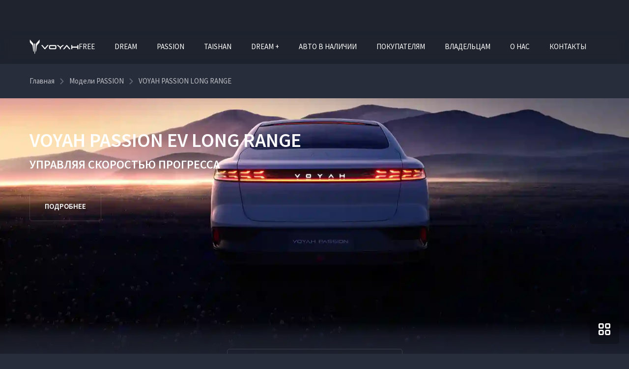

--- FILE ---
content_type: text/html; charset=utf-8
request_url: https://voyah-avilon.ru/voyah-passion/ev-long-range?trade_source=footer
body_size: 22747
content:


                        <!DOCTYPE html>
<html lang="ru">
<head>
            <link rel="shortcut icon" type="image/png" href="/favicon.png">
    <title>Новый роскошный электроседан VOYAH PASSION LONG RANGE – скоро в России</title>

            <meta name="turbo-visit-control" content="reload">
        <meta name="turbo-cache-control" content="no-cache">
    
    <meta charset="UTF-8">
    <meta http-equiv="X-UA-Compatible" content="IE=edge">
    <meta name="format-detection" content="telephone=no">
    <meta name="viewport"
          content="width=device-width,maximum-scale=1,initial-scale=1,user-scalable=no,viewport-fit=cover">
        <meta name="description" content="Новый электрический седан PASSION LONG RANGE от VOYAH уже скоро в России. 
Оформите предзаказ и узнайте больше.">
    <meta property="og:description" content="Новый электрический седан PASSION LONG RANGE от VOYAH уже скоро в России. 
Оформите предзаказ и узнайте больше.">
    <meta name="keywords" content="электромобиль passion long range, купить воя лонг рейнж">
        <link rel="canonical" href="https://voyah-avilon.ru/voyah-passion/passion-long-range">
    <!-- Twitter Card data -->
    <meta name="twitter:card" content="summary_large_image">
    <!-- Open Graph data -->
    <meta property="og:title" content="Новый роскошный электроседан VOYAH PASSION LONG RANGE – скоро в России">
    <meta property="og:logo" content="https://voyah-avilon.ru/build/app_build/images/logo.svg">
    <meta property="og:type" content="website">
    <meta property="og:url" content="https://voyah-avilon.ru/voyah-passion/passion-long-range">

    <meta property="og:image" content="https://cdn.trx.tradedealer.ru/81/media/download/eZQyBE__snippet-voa1.png">


    
        
    <!-- SEO MARKUP -->
            <script type="application/ld+json">
    {
        "@context": "http://schema.org",
        "@type": "AutoDealer",
        "name": "VOYAH Авилон",
        "url": "https://voyah-avilon.ru/",
        "logo": "",
        "address":
         {
            "@type": "PostalAddress",
            "streetAddress": "Волгоградский проспект 41, стр. 2",
            "addressLocality": "Москва",
            "addressRegion": "Москва и Московская область",
            "addressCountry": "Россия"
        },
        "geo":
         {
            "@type": "GeoCoordinates",
            "latitude": "55.714973286605",
            "longitude": "37.715214199072"
        },
        "contactPoint":
         {
            "@type": "ContactPoint",
            "contactType": "Отдел продаж",
            "telephone": ["+7 (495) 730-00-22"]
        }
    }
</script>


            <script type="application/ld+json">
    {
        "@context": "https://schema.org",
        "@type": "BreadcrumbList",
        "itemListElement": [
            {
                "@type": "ListItem",
                "position": 1,
                "name": "Главная",
                "item": "https://voyah-avilon.ru/"
            }
,            {
                "@type": "ListItem",
                "position": 2,
                "name": "Модели PASSION",
                "item": "https://voyah-avilon.ru/voyah-passion"
            }
,            {
                "@type": "ListItem",
                "position": 3,
                "name": "VOYAH PASSION&nbsp;LONG&nbsp;RANGE",
                "item": "https://voyah-avilon.ru/voyah-passion/passion-long-range"
            }
        ]
    }
</script> <!-- application/ld+json -->

        
        
                        <link rel="stylesheet" href="/build/app_build/6277.a3cd26cf.css" data-turbo-track="reload" crossorigin="anonymous" integrity="sha384-HwCsgzjy62HMXk6CnNKbLSYPyC+s6/qaOKhskXm7Va+j4sZW1WkTOlFzPKqHf1F8"><link rel="stylesheet" href="/build/app_build/app.ccb666a4.css" data-turbo-track="reload" crossorigin="anonymous" integrity="sha384-Ab9ri2w2mfkKfu/AG5zJGjqSGBMqNhbuRAtfKJgrPn0leh/5ywUugWNiJwDDYtpk">
    
            
                    <script src="/build/app_build/runtime.b71a041e.js" data-turbo-track="reload" integrity="sha384-PYN3S5fhvOJJDswk/LZusW6E/zzxLYK5mcHlPBBGhZGc/y8LKgdqS9wp1RpWf2lR"></script><script src="/build/app_build/preload.63beac6b.js" data-turbo-track="reload" integrity="sha384-aIxJQcTVDVLyaWmTJ/GT41c4kXKCTmgNS7sG721zvb55IkI4K3Nk3ASC1CH1lrT/"></script>
                <script src="https://event.tradedealer.ru/trade_corp/module.js?mod=_light" async></script>
                                <script>
            function loadScript(src, excludeBot = true, async = true, defer = false, onload = null) {
                if (excludeBot && window.isbot) {
                    return;
                }
                let script = document.createElement('script');
                script.onload = onload ? onload : function(e) {};
                script.src = src;
                if (async) {
                    script.async = async;
                } else if (defer) {
                    script.defer = defer;
                }
                document.head.appendChild(script);
            }
        </script>
        <script src="/build/app_build/6277.29abc6c7.js" defer data-turbo-track="reload" integrity="sha384-aUWWxv2NrzO2GKJgWb+gXPP1bD5hIjxWhj7Mkom9/W7cR9ONB7nOWLQ/q9gGlVTR"></script><script src="/build/app_build/app.f846669d.js" defer data-turbo-track="reload" integrity="sha384-EgmNZnOVSsXcALdl6K8JgEvUoEyTEFNa/f1kjGHmtgeuvjmNXNORyoNpdBH2AATX"></script>
        
            
            
    <script>
        </script>

            
            
</head>
<body     data-project-theme="voyah">
            <script>loadScript('https://script.tradedealer.ru/script/8rRkACcQDMVtiq3M.js', 1, 1, 0, );</script>
    
            <div data-controller="admin-helper"
     style="position: fixed; top: 20px; left: 20px; z-index: 9999; display: none;">
    <div class="admin-helper-container"
         style="background: rgba(255, 255, 255, 0.85);
                border-radius: 8px;
                box-shadow: 0 2px 10px rgba(0, 0, 0, 0.1);
                padding: 2px;
                display: flex;
                gap: 6px;
                border: 1px solid rgba(0, 0, 0, 0.1);
                transition: all 0.2s ease;
                backdrop-filter: blur(4px);">
                                <a class="admin-helper-btn admin-helper-btn--page"
               data-admin-helper-target="pageBtn"
               href="#"
               data-href="aHR0cHM6Ly92b3lhaC1hdmlsb24ucnUvYWRtaW4vcGFnZS8yOS9lZGl0"
               rel="nofollow"
               target="_blank"
               style="display: inline-flex;
                      align-items: center;
                      gap: 4px;
                      padding: 6px 10px;
                      border-radius: 6px;
                      background: rgba(108, 117, 125, 0.1);
                      border: 1px solid rgba(108, 117, 125, 0.2);
                      color: #495057;
                      text-decoration: none;
                      font-size: 13px;
                      font-weight: 500;
                      transition: all 0.15s ease;">
                <svg width="12" height="12" viewBox="0 0 24 24" fill="none" xmlns="http://www.w3.org/2000/svg"
                     style="opacity: 0.8;">
                    <path d="M19 20H5C4.46957 20 3.96086 19.7893 3.58579 19.4142C3.21071 19.0391 3 18.5304 3 18V6C3 5.46957 3.21071 4.96086 3.58579 4.58579C3.96086 4.21071 4.46957 4 5 4H12L14 6H19C19.5304 6 20.0391 6.21071 20.4142 6.58579C20.7893 6.96086 21 7.46957 21 8V18C21 18.5304 20.7893 19.0391 20.4142 19.4142C20.0391 19.7893 19.5304 20 19 20Z"
                          stroke="#495057" stroke-width="1.5" stroke-linecap="round" stroke-linejoin="round"/>
                    <path d="M12 10V16" stroke="#495057" stroke-width="1.5" stroke-linecap="round"/>
                    <path d="M9 13H15" stroke="#495057" stroke-width="1.5" stroke-linecap="round"/>
                </svg>
                Страница
                <u data-admin-helper-target="pageTime"
                   style="text-decoration: none; font-weight: 600; color: #3a7bd5;"></u>
            </a>

                        <a data-admin-helper-target="resetCacheBtn"
               href="#"
               data-href="L2FkbWluL2h0dHAtY2FjaGU/dXJpPS92b3lhaC1wYXNzaW9uL3Bhc3Npb24tbG9uZy1yYW5nZQ=="
               data-turbo="false"
               class="admin-helper-btn admin-helper-btn--page"
               title="Сбросить кэш"
               style="display: inline-flex;
              align-items: center;
              gap: 4px;
              padding: 6px 10px;
              border-radius: 6px;
              background: rgba(108, 117, 125, 0.1);
              border: 1px solid rgba(108, 117, 125, 0.2);
              color: #495057;
              text-decoration: none;
              font-size: 13px;
              font-weight: 500;
              transition: all 0.15s ease;">
                ResetCache
            </a>
        
        <button data-admin-helper-target="noCacheBtn"
                class="admin-helper-btn admin-helper-btn--page"
                data-action="click->admin-helper#noCache"
                title="Показывать кэшированные ответы"
                style="display: inline-flex;
                      align-items: center;
                      gap: 4px;
                      padding: 6px 10px;
                      border-radius: 6px;
                      background: rgba(108, 117, 125, 0.1);
                      border: 1px solid rgba(108, 117, 125, 0.2);
                      color: #495057;
                      text-decoration: none;
                      font-size: 13px;
                      font-weight: 500;
                      transition: all 0.15s ease;">
            NoCache
        </button>

        <button data-admin-helper-target="clickZoneBtn"
                class="admin-helper-btn admin-helper-btn--admin"
                data-action="click->admin-helper#openAdminHelp"
                style="display: inline-flex;
                       align-items: center;
                       gap: 4px;
                       padding: 6px 10px;
                       border-radius: 6px;
                       background: rgba(13, 110, 253, 0.1);
                       border: 1px solid rgba(13, 110, 253, 0.2);
                       color: #0d6efd;
                       font-size: 13px;
                       font-weight: 500;
                       cursor: pointer;
                       transition: all 0.15s ease;">
            <svg width="12" height="12" viewBox="0 0 24 24" fill="none" xmlns="http://www.w3.org/2000/svg"
                 style="opacity: 0.8;">
                <path d="M12 15C13.6569 15 15 13.6569 15 12C15 10.3431 13.6569 9 12 9C10.3431 9 9 10.3431 9 12C9 13.6569 10.3431 15 12 15Z"
                      stroke="#0d6efd" stroke-width="1.5" stroke-linecap="round" stroke-linejoin="round"/>
                <path d="M19.4 15C19.2669 15.3016 19.227 15.6362 19.286 15.9606C19.3449 16.285 19.5002 16.5843 19.731 16.8186C19.9618 17.0529 20.2572 17.2105 20.578 17.2702C20.8988 17.33 21.2295 17.289 21.527 17.153"
                      stroke="#0d6efd" stroke-width="1.5" stroke-linecap="round" stroke-linejoin="round"/>
                <path d="M2.473 17.153C2.77049 17.289 3.10119 17.33 3.42199 17.2702C3.74279 17.2105 4.03816 17.0529 4.26898 16.8186C4.4998 16.5843 4.65508 16.285 4.71403 15.9606C4.77298 15.6362 4.73306 15.3016 4.6 15"
                      stroke="#0d6efd" stroke-width="1.5" stroke-linecap="round" stroke-linejoin="round"/>
                <path d="M4.6 9C4.73306 8.69842 4.77298 8.36381 4.71403 8.03941C4.65508 7.71501 4.4998 7.4157 4.26898 7.18141C4.03816 6.94712 3.74279 6.78954 3.42199 6.72978C3.10119 6.67003 2.77049 6.711 2.473 6.847"
                      stroke="#0d6efd" stroke-width="1.5" stroke-linecap="round" stroke-linejoin="round"/>
                <path d="M19.4 9C19.2669 8.69842 19.227 8.36381 19.286 8.03941C19.3449 7.71501 19.5002 7.4157 19.731 7.18141C19.9618 6.94712 20.2572 6.78954 20.578 6.72978C20.8988 6.67003 21.2295 6.711 21.527 6.847"
                      stroke="#0d6efd" stroke-width="1.5" stroke-linecap="round" stroke-linejoin="round"/>
            </svg>
            Клик-zone
        </button>

        <div class="d-flex">
            <div class="align-self-center custom-tooltip-container">
                <svg width="24" height="24" viewBox="0 0 24 24" fill="none" xmlns="http://www.w3.org/2000/svg">
                    <path d="M12 22C17.5228 22 22 17.5228 22 12C22 6.47715 17.5228 2 12 2C6.47715 2 2 6.47715 2 12C2 17.5228 6.47715 22 12 22Z"
                          stroke="#212529" stroke-width="1.5" stroke-linecap="round" stroke-linejoin="round"/>
                    <path d="M12 17V17.01" stroke="#212529" stroke-width="2" stroke-linecap="round"
                          stroke-linejoin="round"/>
                    <path d="M12 13.5C12 11.5 14 11.5 14 10C14 8.5 13 7.5 12 7.5C11 7.5 10 8.34315 10 9.5"
                          stroke="#212529" stroke-width="1.5" stroke-linecap="round" stroke-linejoin="round"/>
                </svg>
                <div class="custom-tooltip">
                    <div class="custom-tooltip-row"><span class="custom-shortcut">F4</span> — открыть/закрыть мини-админ
                        панель
                    </div>
                    <div class="custom-tooltip-row"><span class="custom-shortcut">F9</span> — открыть Клик-зону</div>
                    <div class="custom-tooltip-row"><span class="custom-shortcut">F7+Ctrl</span> — открыть Страницу в
                        админке
                    </div>
                </div>
            </div>
        </div>

        <div style="display: grid">
            <button class="admin-helper-btn admin-helper-btn--close"
                    data-action="click->admin-helper#hideAdminPanel"
                    style="display: inline-flex;
                       align-items: center;
                       justify-content: center;
                       width: 24px;
                       height: 20px;
                       border-radius: 6px;
                       background: rgba(33, 37, 41, 0.1);
                       border: 1px solid rgba(33, 37, 41, 0.2);
                       color: #212529;
                       cursor: pointer;
                       transition: all 0.15s ease;">
                <svg width="12" height="12" viewBox="0 0 24 24" fill="none" xmlns="http://www.w3.org/2000/svg">
                    <path d="M18 6L6 18" stroke="#212529" stroke-width="1.5" stroke-linecap="round"
                          stroke-linejoin="round"/>
                    <path d="M6 6L18 18" stroke="#212529" stroke-width="1.5" stroke-linecap="round"
                          stroke-linejoin="round"/>
                </svg>
            </button>

            <button data-admin-helper-target="minBtn"
                    class="admin-helper-btn admin-helper-btn--close"
                    data-action="click->admin-helper#minAdminPanelSwitch"
                    style="display: inline-flex;
                       align-items: center;
                       justify-content: center;
                       width: 24px;
                       height: 20px;
                       border-radius: 6px;
                       background: rgba(33, 37, 41, 0.1);
                       border: 1px solid rgba(33, 37, 41, 0.2);
                       color: #212529;
                       cursor: pointer;
                       transition: all 0.15s ease;">
                <svg width="12" height="12" viewBox="0 0 24 24" fill="none" xmlns="http://www.w3.org/2000/svg">
                    <path d="M19 12H5" stroke="#212529" stroke-width="1.5" stroke-linecap="round"
                          stroke-linejoin="round"/>
                    <path d="M12 19L5 12L12 5" stroke="#212529" stroke-width="1.5" stroke-linecap="round"
                          stroke-linejoin="round"/>
                </svg>
            </button>
        </div>
    </div>
</div>

<style>
    /* Базовые стили для контейнера */
    .custom-tooltip-container {
        position: relative;
        display: inline-block;
        cursor: pointer;
    }

    /* Основные стили подсказки */
    .custom-tooltip {
        visibility: hidden;
        width: 420px; /* Увеличенная ширина */
        background-color: #2d3748;
        color: #f7fafc;
        border-radius: 6px;
        padding: 16px 20px; /* Увеличенные отступы */
        position: absolute;
        z-index: 1000; /* Высокий z-index чтобы перекрыть другие элементы */
        top: 100%;
        left: 100%;
        margin-left: 12px;
        opacity: 0;
        transition: opacity 0.2s ease, transform 0.2s ease;
        transform: translateY(5px);
        box-shadow: 0 10px 15px -3px rgba(0, 0, 0, 0.1), 0 4px 6px -2px rgba(0, 0, 0, 0.05);
        white-space: nowrap; /* Запрет переноса текста */
    }

    /* Стрелка */
    .custom-tooltip::after {
        content: "";
        position: absolute;
        right: 100%;
        top: 16px;
        border-width: 8px;
        border-style: solid;
        border-color: transparent #2d3748 transparent transparent;
    }

    /* Состояние при наведении */
    .custom-tooltip-container:hover .custom-tooltip {
        visibility: visible;
        opacity: 1;
        transform: translateY(0);
    }

    /* Стили строк */
    .custom-tooltip-row {
        padding: 6px 0;
        line-height: 1.5;
        font-size: 15px;
        display: flex;
        align-items: center;
    }

    /* Стили горячих клавиш */
    .custom-shortcut {
        display: inline-flex;
        padding: 3px 8px;
        background-color: #4a5568;
        color: #f6ad55;
        border-radius: 4px;
        font-weight: 600;
        font-family: 'Courier New', monospace;
        margin-right: 12px;
        font-size: 14px;
        min-width: 60px;
        justify-content: center;
        align-items: center;
    }

    /* Защита от перебития других tooltip'ов */
    .custom-tooltip-container .custom-tooltip {
        /* Стили применяются только к элементам внутри нашего контейнера */
    }

    .admin-helper-btn:hover {
        transform: translateY(-1px);
        box-shadow: 0 1px 4px rgba(0, 0, 0, 0.1);
    }

    .admin-helper-btn--page:hover {
        background: rgba(108, 117, 125, 0.2) !important;
    }

    .admin-helper-btn--admin:hover {
        background: rgba(13, 110, 253, 0.2) !important;
    }

    .admin-helper-btn--close:hover {
        background: rgba(33, 37, 41, 0.2) !important;
    }

    .admin-helper-btn--nocache {
        border-color: darkred !important;
    }

    @media (prefers-color-scheme: dark) {
        .admin-helper-container {
            background: rgba(40, 40, 40, 0.85) !important;
            border-color: rgba(255, 255, 255, 0.1) !important;
            box-shadow: 0 2px 10px rgba(0, 0, 0, 0.3);
        }

        .admin-helper-btn--page {
            background: rgba(108, 117, 125, 0.15) !important;
            border-color: rgba(108, 117, 125, 0.3) !important;
            color: #e0e0e0 !important;
        }

        .admin-helper-btn--page path {
            stroke: #e0e0e0 !important;
        }

        .admin-helper-btn--admin {
            background: rgba(13, 110, 253, 0.15) !important;
            border-color: rgba(13, 110, 253, 0.3) !important;
            color: #6ea8fe !important;
        }

        .admin-helper-btn--admin path {
            stroke: #6ea8fe !important;
        }

        .admin-helper-btn--close {
            background: rgba(255, 255, 255, 0.1) !important;
            border-color: rgba(255, 255, 255, 0.2) !important;
            color: #e0e0e0 !important;
        }

        .admin-helper-btn--close path {
            stroke: #e0e0e0 !important;
        }
    }
</style>
            <div class="td-fragments">
        
    </div>
    
                                
            
    <div class="td-main-body
                 td-main-body--header-dealer_2
                                                                                                 td-main-body--has-breadcrumbs"
                            >

                    
        



<header id="td_header" class="td-header  td-header--dealer-2  "
        data-controller="header "
        >

    
<div class="offcanvas offcanvas-end td-dropdown" tabindex="-1"
     id="offcanvasNavbar"
>
    <div class="td-dropdown__top">
        <div class="td-dropdown__logos-wrap">
            <a class="td-dropdown__logo" href="/">
                                                
            
                                    
            
                    
        
            <picture class="td-logo">
            
            


                                                        <source type="image/webp"
                                                                srcset="https://voyah-avilon.ru/media/cache/thumb_270_50_webp/rc/ITi32J2f/media/download/VGGHjW__logo-voyah-b.png">
                <source                         srcset="https://voyah-avilon.ru/media/cache/thumb_270_50/rc/ITi32J2f/media/download/VGGHjW__logo-voyah-b.png">
            
            <img
                            src="https://cdn.trx.tradedealer.ru/81/media/download/VGGHjW__logo-voyah-b.png"
                                    alt="Изображение на странице VOYAH VOYAH PASSION&amp;nbsp;LONG&amp;nbsp;RANGE на официальном сайте"
            title=""
                        >
        </picture>
        
                                </a>
            
                        </div>
        <button type="button" class="td-btn-close" data-bs-dismiss="offcanvas" aria-label="Close"></button>
    </div>

    <div class="td-dropdown__body">
        
                    <div                     class="navbar-nav td-menu td-menu--dropdown td-dropdown__menu " id="dropdownMenu"
                             >
                                    
    <script type="application/ld+json">
    {
        "@context": "https://schema.org",
        "@type": "ItemList",
        "name": "Меню dropdown",
        "itemListElement": [
                        {
                "@type": "SiteNavigationElement",
                "name": "Авто в наличии",
                "url": "/cars"
            },                        {
                "@type": "SiteNavigationElement",
                "name": "TAISHAN",
                "url": "/taishan"
            },                        {
                "@type": "SiteNavigationElement",
                "name": "DREAM +",
                "url": "/dream-plus"
            },                        {
                "@type": "SiteNavigationElement",
                "name": "Покупателям",
                "url": "/buy"
            },                        {
                "@type": "SiteNavigationElement",
                "name": "Владельцам",
                "url": "/owners"
            },                        {
                "@type": "SiteNavigationElement",
                "name": "О нас",
                "url": "/about"
            },                        {
                "@type": "SiteNavigationElement",
                "name": "Контакты",
                "url": "/contacts"
            }                    ]
    }
</script> <!-- application/ld+json -->


            <div class="td-menu__item td-menu__item--level1  ">
                                                                                                                                    <a class="td-menu__link td-menu__link--level1  "
                                                               data-turbo="false" href="/cars"
                                                                                        >
                                                        Авто в наличии
                            </a>
                            
                        
            </div>
            <div class="td-menu__item td-menu__item--level1  ">
                                                                                                                                    <a class="td-menu__link td-menu__link--level1  "
                                                               data-turbo="false" href=""
                                                                                        >
                                                        FREE
                            </a>
                            
                        
            </div>
            <div class="td-menu__item td-menu__item--level1  ">
                                                                                                                                    <a class="td-menu__link td-menu__link--level1  "
                                                               data-turbo="false" href=""
                                                                                        >
                                                        DREAM
                            </a>
                            
                        
            </div>
            <div class="td-menu__item td-menu__item--level1  ">
                                                                                                                                    <a class="td-menu__link td-menu__link--level1  "
                                                               data-turbo="false" href=""
                                                                                        >
                                                        PASSION
                            </a>
                            
                        
            </div>
            <div class="td-menu__item td-menu__item--level1  ">
                                                                                                                                    <a class="td-menu__link td-menu__link--level1  "
                                                               data-turbo="false" href="/taishan"
                                                                                        >
                                                        TAISHAN
                            </a>
                            
                        
            </div>
            <div class="td-menu__item td-menu__item--level1  ">
                                                                                                                                    <a class="td-menu__link td-menu__link--level1  "
                                                               data-turbo="false" href="/dream-plus"
                                                                                        >
                                                        DREAM +
                            </a>
                            
                        
            </div>
            <div class="td-menu__item td-menu__item--level1  ">
                                                                                                                                    <a class="td-menu__link td-menu__link--level1  "
                                                               data-turbo="false" href="/buy"
                                                                                        >
                                                        Покупателям
                            </a>
                            
                        
            </div>
            <div class="td-menu__item td-menu__item--level1  ">
                                                                                                                                    <a class="td-menu__link td-menu__link--level1  "
                                                               data-turbo="false" href="/owners"
                                                                                        >
                                                        Владельцам
                            </a>
                            
                        
            </div>
            <div class="td-menu__item td-menu__item--level1  ">
                                                                                                                                    <a class="td-menu__link td-menu__link--level1  "
                                                               data-turbo="false" href="/about"
                                                                                        >
                                                        О нас
                            </a>
                            
                        
            </div>
            <div class="td-menu__item td-menu__item--level1  ">
                                                                                                        <!--noindex-->                            <a class="td-menu__link td-menu__link--level1  "
                                                               data-turbo="false" href="/contacts"
                                rel="nofollow"                                                        >
                                                        Контакты
                            </a>
                            <!--/noindex-->
                        
            </div>

                            </div>
        
        <div class="td-dropdown__bottom">
            
            
            <p>VOYAH Авилон</p>
<p>г. Москва, Волгоградский проспект 41, стр. 2</p>
<a href="tel:84957300022">+7 (495) 730-00-22</a>

            
                                        
            
                        
                            <div class="td-dropdown__socials">
                        
    <div class="td-socials"><div class="td-socials__item "><a class="td-btn td-btn-social td-btn-social--tg"
                       href="https://t.me/AVILON_AG_bot"
                         rel="nofollow"                       target="_blank"
                       rel="nofollow"><svg width="16" height="14" viewBox="0 0 16 14" fill="none" xmlns="http://www.w3.org/2000/svg"><path d="M1.24346 6.37403C6.04946 4.26003 12.2675 1.68303 13.1265 1.32603C15.3775 0.393026 16.0685 0.571026 15.7245 2.63903C15.4765 4.12603 14.7635 9.04603 14.1945 12.109C13.8565 13.925 13.0985 14.14 11.9085 13.354C11.3355 12.976 8.44446 11.064 7.81646 10.615C7.24446 10.206 6.45446 9.71503 7.44446 8.74503C7.79746 8.40003 10.1085 6.19303 11.9085 4.47503C12.1445 4.25003 11.8485 3.87903 11.5765 4.06003C9.14946 5.67003 5.78446 7.90303 5.35646 8.19403C4.70946 8.63403 4.08746 8.83403 2.97246 8.51403C2.12946 8.27303 1.30646 7.98403 0.986457 7.87403C-0.247543 7.45003 0.0454571 6.90203 1.24346 6.37403V6.37403Z" fill="white"/></svg></a></div><div class="td-socials__item "><a class="td-btn td-btn-social td-btn-social--dzen"
                       href="https://dzen.ru/avilongroup?utm_referrer=voyah-avilon.ru"
                         rel="nofollow"                       target="_blank"
                       rel="nofollow"><svg width="30" height="30" viewBox="0 0 30 30" fill="none" xmlns="http://www.w3.org/2000/svg"><path d="M26.3377 14.6859C26.3377 14.5723 26.2454 14.4782 26.1318 14.4729C22.0555 14.3185 19.5747 13.7986 17.8392 12.063C16.1 10.3239 15.5818 7.84125 15.4274 3.75614C15.4239 3.64257 15.3298 3.55029 15.2145 3.55029H14.7389C14.6253 3.55029 14.5313 3.64257 14.526 3.75614C14.3716 7.83948 13.8534 10.3239 12.1143 12.063C10.377 13.8004 7.89784 14.3185 3.8216 14.4729C3.70803 14.4765 3.61575 14.5705 3.61575 14.6859V15.1615C3.61575 15.275 3.70803 15.3691 3.8216 15.3744C7.89784 15.5288 10.3787 16.0488 12.1143 17.7843C13.8498 19.5199 14.368 21.9955 14.5242 26.0645C14.5277 26.1781 14.6218 26.2704 14.7371 26.2704H15.2145C15.3281 26.2704 15.4221 26.1781 15.4274 26.0645C15.5836 21.9955 16.1018 19.5199 17.8374 17.7843C19.5747 16.047 22.0537 15.5288 26.13 15.3744C26.2436 15.3709 26.3359 15.2768 26.3359 15.1615V14.6859H26.3377Z" fill="white"/></svg></a></div><div class="td-socials__item "><a class="td-btn td-btn-social td-btn-social--whatsapp"
                       href="https://api.whatsapp.com/send/?phone=79153306263&text&type=phone_number&app_absent=0"
                         rel="nofollow"                       target="_blank"
                       rel="nofollow"><svg width="30" height="30" viewBox="0 0 30 30" fill="none" xmlns="http://www.w3.org/2000/svg"><path d="M15 5C9.48614 5 5.00006 9.48607 5.00006 15C5.00006 16.7217 5.44485 18.4147 6.28832 19.9086L5.01615 24.4478C4.97441 24.5969 5.01485 24.7569 5.12267 24.8678C5.20572 24.9534 5.31876 24.9999 5.43485 24.9999C5.46963 24.9999 5.50485 24.9956 5.53919 24.9873L10.2766 23.8139C11.7231 24.5904 13.3522 24.9999 15 24.9999C20.5139 24.9999 25 20.5139 25 15C25 9.48607 20.5139 5 15 5ZM20.0305 18.5287C19.8165 19.1208 18.7905 19.6613 18.2974 19.7339C17.8548 19.7986 17.2948 19.8265 16.68 19.6334C16.3074 19.516 15.8292 19.3604 15.2166 19.0991C12.6413 18.0008 10.9596 15.4404 10.8309 15.2713C10.7027 15.1021 9.78266 13.8969 9.78266 12.6495C9.78266 11.4022 10.4457 10.7887 10.6814 10.5348C10.917 10.2809 11.1948 10.2174 11.3661 10.2174C11.5374 10.2174 11.7083 10.2195 11.8583 10.2265C12.0161 10.2343 12.2279 10.1669 12.4361 10.6617C12.65 11.1695 13.1635 12.4169 13.227 12.5443C13.2913 12.6713 13.334 12.8195 13.2487 12.9887C13.1635 13.1578 13.1209 13.2635 12.9922 13.4117C12.8635 13.56 12.7226 13.7421 12.607 13.8561C12.4783 13.9826 12.3448 14.1195 12.4944 14.3734C12.644 14.6274 13.1592 15.4574 13.9226 16.1295C14.9031 16.993 15.7305 17.2608 15.987 17.3878C16.2435 17.5147 16.3935 17.4934 16.5431 17.3243C16.6926 17.1547 17.1848 16.5839 17.3557 16.3304C17.5265 16.0769 17.6978 16.1187 17.9335 16.2034C18.1692 16.2878 19.4313 16.9008 19.6878 17.0278C19.9444 17.1547 20.1157 17.2182 20.18 17.3239C20.2444 17.4291 20.2444 17.9369 20.0305 18.5287Z" fill="white"/></svg></a></div></div>                </div>
                    </div>
    </div>
</div>

                        
<div class="td-topbar td-container td-header__topbar">
    <div class="td-topbar__aside">
        <div class="td-topbar__company-logo">
            
<a href="/" class="td-company  td-topbar__company            "
>
                                                
            
                                    
            
                    
        
            <picture class="td-logo">
            
            


                                                        <source type="image/webp"
                                                                srcset="https://voyah-avilon.ru/media/cache/thumb_270_50_webp/rc/ITi32J2f/media/download/VGGHjW__logo-voyah-b.png">
                <source                         srcset="https://voyah-avilon.ru/media/cache/thumb_270_50/rc/ITi32J2f/media/download/VGGHjW__logo-voyah-b.png">
            
            <img
                            src="https://cdn.trx.tradedealer.ru/81/media/download/VGGHjW__logo-voyah-b.png"
                                    alt="Изображение на странице VOYAH VOYAH PASSION&amp;nbsp;LONG&amp;nbsp;RANGE на официальном сайте"
            title=""
                        >
        </picture>
        
                        
    </a>
        </div>
        <div class="td-topbar__dealer-logo">
            
                        </div>
        
    
    <div class="dropdown td-phone-set d-none d-xs-block">
    <button class="td-btn-link td-phone-set__btn m-lg-2"
            type="button"
            id="aggregatedContactsDropdown"
            data-bs-toggle="dropdown" aria-expanded="false"
            data-controller="sensitive-dropdown"
            data-sensitive-dropdown-target="button"
    >
                <span class="td-phone-set__phone">+7 (495) 730-00-22</span>
                <svg class="td-stroke-current td-phone-set__btn-icon" width="20" height="20" viewBox="0 0 20 20" fill="none" xmlns="http://www.w3.org/2000/svg">
            <path d="M12 8L15.3333 11.3333L18.6667 8" stroke="currentColor" stroke-width="2" stroke-linecap="round" stroke-linejoin="round"/>
        </svg>
    </button>

    <div class="dropdown-menu dropdown-menu-end td-phone-set__menu"
    aria-labelledby="aggregatedContactsDropdown"
>
    <div class="td-phone-set__menu-title">
        Контакты
    </div>
    <span class="td-phone-set__menu-close">
        <svg width="20" height="20" viewBox="0 0 30 31" fill="none" xmlns="http://www.w3.org/2000/svg">
            <path d="M20 10.0332L15 15.0332L10 10.0332" stroke="currentColor" stroke-width="2.65039" stroke-linecap="round" stroke-linejoin="round"/>
            <path d="M10 20.0332L15 15.0332L20 20.0332" stroke="currentColor" stroke-width="2.65039" stroke-linecap="round" stroke-linejoin="round"/>
        </svg>
    </span>
    <ul>
                    <li class="td-phone-set__item">
                                    <a class="td-phone-set__item-phone" href="tel:+7(495)730-00-22">+7 (495) 730-00-22</a>
                                                    <span class="td-phone-set__item-address">Москва,  Волгоградский проспект 41, стр. 2</span>
                            </li>
            </ul>
</div>
</div>
                    </div>
        <div class="td-header__html-block">
                    <div class="td-topbar__html-block">
    <div class="td-topbar__dealer-name">VOYAH Авилон</div>
    <div class="td-divider">|</div>
    <div class="td-topbar__dealer-address"><a href="/contacts">г. Москва, Волгоградский проспект 41, стр. 2</a></div>
    <div class="td-topbar__form-link">
        <tr-form-button-8rRkACcQDMVtiq3M
                form-id="4b24zr094"
                position="center"
                companies-ids="5112" company-base-id="5112"
                class="td-phone-01"
        >
            Обратный звонок
        </tr-form-button-8rRkACcQDMVtiq3M>
    </div>
    <div class="td-divider">|</div>
</div>
            </div>
</div>
            
    <nav class="td-container td-header__nav td-header__nav--sticky td-header__nav--initial"
         data-header-target="header"    >
        <div class="td-header__part td-header__part_one ">
            
                                                                            
                
<a href="/" class="td-company  td-header__company            "
>
                                                
            
                                    
            
                    
        
            <picture class="td-logo">
            
            


                                                        <source type="image/webp"
                                                                srcset="https://voyah-avilon.ru/media/cache/thumb_270_50_webp/rc/ITi32J2f/media/download/VGGHjW__logo-voyah-b.png">
                <source                         srcset="https://voyah-avilon.ru/media/cache/thumb_270_50/rc/ITi32J2f/media/download/VGGHjW__logo-voyah-b.png">
            
            <img
                            src="https://cdn.trx.tradedealer.ru/81/media/download/VGGHjW__logo-voyah-b.png"
                                    alt="Изображение на странице VOYAH VOYAH PASSION&amp;nbsp;LONG&amp;nbsp;RANGE на официальном сайте"
            title=""
                        >
        </picture>
        
                        
    </a>

                            
                            
                                        
                                                        
                            <ul class="td-menu td-header__menu td-menu--header " data-controller="menu"><script type="application/ld+json">
    {
        "@context": "https://schema.org",
        "@type": "ItemList",
        "name": "Меню в шапке",
        "itemListElement": [
                        {
                "@type": "SiteNavigationElement",
                "name": "TAISHAN",
                "url": "/taishan"
            },                        {
                "@type": "SiteNavigationElement",
                "name": "DREAM +",
                "url": "/dream-plus"
            },                        {
                "@type": "SiteNavigationElement",
                "name": "Авто в наличии",
                "url": "/cars"
            },                        {
                "@type": "SiteNavigationElement",
                "name": "Контакты",
                "url": "/contacts"
            }                    ]
    }
</script><!-- application/ld+json --><li class="td-menu__item td-header__menu-item td-menu__item--level1  " ><a class="td-menu__link td-menu__link--level1  " data-turbo="false" href=""
                                                                        >
                                FREE
            </a></li><li class="td-menu__item td-header__menu-item td-menu__item--level1  " ><a class="td-menu__link td-menu__link--level1  " data-turbo="false" href=""
                                                                        >
                                DREAM
            </a></li><li class="td-menu__item td-header__menu-item td-menu__item--level1  " ><a class="td-menu__link td-menu__link--level1  " data-turbo="false" href=""
                                                                        >
                                PASSION
            </a></li><li class="td-menu__item td-header__menu-item td-menu__item--level1  " ><a class="td-menu__link td-menu__link--level1  " data-turbo="false" href="/taishan"
                                                                        >
                                TAISHAN
            </a></li><li class="td-menu__item td-header__menu-item td-menu__item--level1  " ><a class="td-menu__link td-menu__link--level1  " data-turbo="false" href="/dream-plus"
                                                                        >
                                DREAM +
            </a></li><li class="td-menu__item td-header__menu-item td-menu__item--level1  " ><a class="td-menu__link td-menu__link--level1  " data-turbo="false" href="/cars"
                                                                        >
                                Авто в наличии
            </a></li><li class="td-menu__item td-header__menu-item td-menu__item--level1  " ><a class="td-menu__link td-menu__link--level1  " data-turbo="false" href=""
                                                                        >
                                Покупателям
            </a></li><li class="td-menu__item td-header__menu-item td-menu__item--level1  " ><a class="td-menu__link td-menu__link--level1  " data-turbo="false" href=""
                                                                        >
                                Владельцам
            </a></li><li class="td-menu__item td-header__menu-item td-menu__item--level1  " ><a class="td-menu__link td-menu__link--level1  " data-turbo="false" href=""
                                                                        >
                                О нас
            </a></li><li class="td-menu__item td-header__menu-item td-menu__item--level1  " ><!--noindex--><a class="td-menu__link td-menu__link--level1  " data-turbo="false" href="/contacts"
                                        rel="nofollow"                                >
                                Контакты
            </a><!--/noindex--></li></ul>        </div>

        
        <div class="td-header__part td-header__part_two ">
            
                                        
            
                            
                    <div class="td-header__html-block td-header__html-block--showtopbar">
                    <div class="td-topbar__html-block">
    <div class="td-topbar__dealer-name">VOYAH Авилон</div>
    <div class="td-divider">|</div>
    <div class="td-topbar__dealer-address"><a href="/contacts">г. Москва, Волгоградский проспект 41, стр. 2</a></div>
    <div class="td-topbar__form-link">
        <tr-form-button-8rRkACcQDMVtiq3M
                form-id="4b24zr094"
                position="center"
                companies-ids="5112" company-base-id="5112"
                class="td-phone-01"
        >
            Обратный звонок
        </tr-form-button-8rRkACcQDMVtiq3M>
    </div>
    <div class="td-divider">|</div>
</div>
            </div>

                            
                            
            
                                
            <a href="tel:+7(495)730-00-22" class="td-header__phone-icon td-phone-icon">        <svg class="td-stroke-current" width="30" height="30" viewBox="0 0 30 30" fill="none" xmlns="http://www.w3.org/2000/svg">
            <path d="M24.7736 21.2011L20.4606 16.8436C20.2394 16.6201 20.0182 16.6201 19.797 16.6201C19.5759 16.6201 19.3546 16.7319 19.1334 16.8436L18.0275 17.9609L17.9169 18.0726L17.0323 18.9665C16.037 18.1844 14.931 17.1788 13.9357 16.1732C12.9404 15.1676 11.9451 14.0503 11.1709 13.0447L12.0557 12.1508L13.2722 10.9218C13.4934 10.6983 13.4933 10.4749 13.4933 10.2514C13.4933 10.0279 13.3828 9.80448 13.2722 9.58101L8.95912 5.22348C8.73794 5.00001 8.51679 5 8.29561 5C8.07442 5 7.85327 5.11175 7.63209 5.22348L5.53084 7.34638C4.64612 8.24023 4.86727 9.9162 6.19436 12.2626C7.30026 14.2737 9.06968 16.5084 11.2815 18.6313C15.0416 22.4302 18.9123 25 21.0135 25C21.7876 25 22.2299 24.6648 22.4511 24.4413L24.5524 22.3184C25.1053 22.095 25.1054 21.5363 24.7736 21.2011Z" stroke-width="2"/>
        </svg>
    </a>
                
                                        <div class="td-header__settings-contacts"><div class="dropdown td-phone-set d-none d-xs-block"><button class="td-btn-link td-phone-set__btn m-lg-2"
            type="button"
            id="aggregatedContactsDropdown"
            data-bs-toggle="dropdown" aria-expanded="false"
            data-controller="sensitive-dropdown"
            data-sensitive-dropdown-target="button"
    ><span class="td-phone-set__phone">+7 (495) 730-00-22</span><svg class="td-stroke-current td-phone-set__btn-icon" width="20" height="20" viewBox="0 0 20 20" fill="none" xmlns="http://www.w3.org/2000/svg"><path d="M12 8L15.3333 11.3333L18.6667 8" stroke="currentColor" stroke-width="2" stroke-linecap="round" stroke-linejoin="round"/></svg></button><div class="dropdown-menu dropdown-menu-end td-phone-set__menu"
    aria-labelledby="aggregatedContactsDropdown"
><div class="td-phone-set__menu-title">
        Контакты
    </div><span class="td-phone-set__menu-close"><svg width="20" height="20" viewBox="0 0 30 31" fill="none" xmlns="http://www.w3.org/2000/svg"><path d="M20 10.0332L15 15.0332L10 10.0332" stroke="currentColor" stroke-width="2.65039" stroke-linecap="round" stroke-linejoin="round"/><path d="M10 20.0332L15 15.0332L20 20.0332" stroke="currentColor" stroke-width="2.65039" stroke-linecap="round" stroke-linejoin="round"/></svg></span><ul><li class="td-phone-set__item"><a class="td-phone-set__item-phone" href="tel:+7(495)730-00-22">+7 (495) 730-00-22</a><span class="td-phone-set__item-address">Москва,  Волгоградский проспект 41, стр. 2</span></li></ul></div></div></div>
            
                        
            
                            <button class="td-dropdown__button "
        data-bs-toggle="offcanvas" data-bs-target="#offcanvasNavbar" aria-controls="offcanvasNavbar"
        data-controller="burger" data-burger-target="burger"
>
    <svg class="td-stroke-current" width="30" height="30" viewBox="0 0 30 30" fill="none" xmlns="http://www.w3.org/2000/svg">
        <path d="M6 12H24M6 18H24" stroke-width="2" stroke-linecap="round" stroke-linejoin="round"/>
    </svg>
</button>
                                    </div>
            </nav>

        
    <script>
        document.addEventListener('DOMContentLoaded', () => {
            document.querySelectorAll('.td-header__toggle-menu-btn').forEach(btn => btn.addEventListener('click', () => {
                // модалки из bootstrap устанавливают overflow: hidden на боди
                document.body.style.removeProperty('overflow-x');
                document.body.style.removeProperty('overflow-y');
            }));
        });
    </script>
</header>


                            



            
                            
<nav id="easy_seo-breadcrumbs" style="--bs-breadcrumb-divider: '>';"
     aria-label="breadcrumb" ><div class="td-breadcrumbs-wrap"><ol itemscope itemtype="http://schema.org/BreadcrumbList" class="td-breadcrumbs" data-breadcrumbs-target="list"><li itemprop="itemListElement" data-breadcrumbs-target="item"
                    class="td-breadcrumbs__item  item-first"
                     itemscope itemtype="http://schema.org/ListItem"><meta itemprop="position" content="1"/><a itemprop="item" href="https://voyah-avilon.ru/" itemid="https://voyah-avilon.ru/"
                    class="td-breadcrumbs__link"><span itemprop="name">Главная</span></a></li><li itemprop="itemListElement" data-breadcrumbs-target="item"
                    class="td-breadcrumbs__item  "
                     itemscope itemtype="http://schema.org/ListItem"><meta itemprop="position" content="2"/><a itemprop="item" href="https://voyah-avilon.ru/voyah-passion" itemid="https://voyah-avilon.ru/voyah-passion"
                    class="td-breadcrumbs__link"><span itemprop="name">Модели PASSION</span></a></li><li itemprop="itemListElement" data-breadcrumbs-target="item"
                    class="td-breadcrumbs__item td-breadcrumbs__item--active "
                    aria-current="page" itemscope itemtype="http://schema.org/ListItem"><meta itemprop="position" content="3"/><span itemprop="item" href="https://voyah-avilon.ru/voyah-passion/passion-long-range" itemid="https://voyah-avilon.ru/voyah-passion/passion-long-range"
                    class="td-breadcrumbs__link"><span itemprop="name">VOYAH PASSION&nbsp;LONG&nbsp;RANGE</span></span></li></ol></div></nav>
            
            
                <main>                    

<section class="td-section-wrap " id="block_key_voyah-passion-long-range-banner-slajder_cuCP">
    <div class="td-section-wrap__anchor" id="block_key_voyah-passion-long-range-banner-slajder_cuCP_anchor"></div>

    
    

                            <div class="trace-block" style="display: none">blocks/shared/block_slider.html.twig</div>

    <div class="trace-block" style="display: none">blocks/shared/templates/block_slider/main.html.twig</div>



                        


    <section data-controller="block-slider-voice" id="widgetBlockKey_voyah-passion-long-range-banner-slajder_cuCP">
                            <section data-controller="slider" class="td-section--main-slider" id="widgetBlock_639" data-slider-delay-value="7000">
                                <div data-slider-target="slider"
                             class="swiper swiper--lazy td-slider  td-slider--main td-slider--ratio-mob_1_1 td-slider--ratio-tablet_inherit td-slider--ratio_16_9    ">
                            
                            <div class="swiper-wrapper td-slider__wrapper">
                                                                                                                                                                                                                                                                                                                                                                                                                                                                                                                                                                                            
                                                                                                                                                                <script type="application/ld+json">
    {
        "@context": "https://schema.org",
        "@type": "ImageObject",
        "url": "https://cdn.trx.tradedealer.ru/81/media/download/voyah-passion/1920x1080-4.jpeg",
        "contentUrl": "https://cdn.trx.tradedealer.ru/81/media/download/voyah-passion/1920x1080-4.jpeg",
        "datePublished": "2023-04-18 08:46:48",
        "width": "1920",
        "height": "1080",
        "encodingFormat": "image/jpeg",
        "contentSize": "960100"
    }
</script> <!-- application/ld+json -->                                                                            
                                    <div class="swiper-slide td-slider__item  td-slider__item--left td-slider__item--vertical-up  td-slider__item--jarallax td-slider__item--has-mob-image td-slider__item--img-center-mob td-slider__item--img-center-desk "
                                                                                     data-slider-target="slide"                                     >
                                                                                                                            
                                            <div class="td-slider__img jarallax-keep-img td-slider__img--bg"
                                                                                                >
                                                            
            
                                    
                        
                    
        
            <picture class="jarallax-img">
                                                                                    <source media="(max-width: 767px)"
                            type="image/webp"
                                                        srcset="https://voyah-avilon.ru/media/cache/thumb_webp/rc/2jmks0Xe/media/download/voyah-passion/767.jpeg"
                    >
                    <source media="(max-width: 767px)"
                                                        srcset="https://voyah-avilon.ru/media/cache/resolve/thumb/rc/2jmks0Xe/media/download/voyah-passion/767.jpeg?filters%5Bthumbnail%5D%5Bsize%5D%5B0%5D=767&filters%5Bthumbnail%5D%5Bsize%5D%5B1%5D=767&filters%5Bthumbnail%5D%5Bmode%5D=inset&filters%5Bpost_processors%5D%5Bcwebp%5D%5Bq%5D=10">
                            
            


                                                        <source type="image/webp"
                                                                srcset="https://voyah-avilon.ru/media/cache/thumb_webp/rc/ajg2C7aX/media/download/voyah-passion/1920x1080-4.jpeg">
                <source                         srcset="https://voyah-avilon.ru/media/cache/resolve/thumb/rc/ajg2C7aX/media/download/voyah-passion/1920x1080-4.jpeg?filters%5Bthumbnail%5D%5Bsize%5D%5B0%5D=1920&filters%5Bthumbnail%5D%5Bsize%5D%5B1%5D=1080&filters%5Bthumbnail%5D%5Bmode%5D=inset&filters%5Bpost_processors%5D%5Bcwebp%5D%5Bq%5D=10">
            
            <img
                            src="https://cdn.trx.tradedealer.ru/81/media/download/voyah-passion/1920x1080-4.jpeg"
                                    alt="Изображение на странице VOYAH VOYAH PASSION&amp;nbsp;LONG&amp;nbsp;RANGE на официальном сайте"
            title=""
                        >
        </picture>
        
                                                                                                    </div>
                                        
                                        <div class="td-slider__content
                                        td-slider__desktop-content
                                        td-slider__content--horizontal-left
                                        td-slider__content--vertical-up
                                                                                                                                                                ">

                                            <div class="td-slider__text"
                                                         ><div class="td-slider__title td-text-fade--first out"><h1 class="h1 td-indent-bottom-none slide-1">VOYAH&nbsp;PASSION&nbsp;EV LONG&nbsp;RANGE</h1></div><div class="td-slider__description td-text-fade--first out"><div class="h3 td-indent-bottom-lg td-indent-bottom-sm-mobile td-text-fade">УПРАВЛЯЯ СКОРОСТЬЮ ПРОГРЕССА</div><a class="h3 td-btn td-btn-tertiary" data-turbo="false" href="/cars/new/voyah/passion-long-range">Подробнее</a></div></div><div class="td-slider__btns td-text-fade--first out"><tr-form-button-8rrkaccqdmvtiq3m companies-ids="5112" company-base-id="5112" form-id="3xlcke5g1" object="{'generation':12296}"><button class="td-btn td-btn-slider">Получить персональное предложение
<style type="text/css">.td-slider--main .td-slider__content:after {display: none!important;}
  @media (min-width: 768px) {
.td-slider--main .td-slider__item .td-slider__text {opacity: 1;}
}
</style></button></tr-form-button-8rrkaccqdmvtiq3m><style type="text/css">#block_key_voyah-passion-long-range-banner-slajder_cuCP .td-slider--main .td-slider__content {padding-bottom: 80px; gap: 20px;}
#block_key_voyah-passion-long-range-banner-slajder_cuCP .td-slider--main .td-slider__content .td-slider__btns {margin-top: auto; width: 100%; text-align: center;}
/*#block_key_voyah-passion-long-range-banner-slajder_cuCP .td-slider--main .td-slider__content:has(.slide-1) .td-slider__btns {margin-top: 0; width: auto; text-align: left;}*/
.td-full-bg__btns {display: none;}
@media (min-width: 768px) {
#block_key_voyah-passion-long-range-banner-slajder_cuCP .td-slider--main .td-slider__content:after {margin-top: 0; margin-bottom: -10px;}
/*#block_key_voyah-passion-long-range-banner-slajder_cuCP .td-slider--main .td-slider__content:has(.slide-1)::after {display: none;}*/
}
@media (max-width: 767px) {
#block_key_voyah-passion-long-range-banner-slajder_cuCP .td-slider--main .td-slider__content {pointer-events: auto; gap: 0 !important;  padding-top: 0 !important; padding-bottom: 15px !important; margin-top: -80px;}
<!--.td-slider--main .td-slider__description {display: none;}-->
#block_key_voyah-passion-long-range-banner-slajder_cuCP .td-slider--main .td-slider__content .td-btn {padding-top: 9px; padding-bottom: 9px;}
}
</style></div>
                                                                                    </div>
                                                                                                                    </div>
                                                            </div>

                                                                                                                            <div class="td-slider__slider-decor"></div>
                            
                                                                                        
                                                    </div>
                    
    </section>
    </section>
        
    </section>



            </main>
        
        

                                    
<footer class="td-footer td-footer--default">
    <div class="td-footer__container">
        
        
        
        
                                        <div class="td-footer__top-wrap">
                <div class="td-container td-footer__top ">
                                            <div class="td-footer__prepend-html-block">
                            <div id="td-scroll-to-up-footer" class="td-scroll-to-up-footer">
    Вверх <span class="td-icon-arrow-top td-icon-sm"></span>
</div>

<script>
document.addEventListener("DOMContentLoaded", function () {
    const btn = document.getElementById("td-scroll-to-up-footer");
     if (!btn) {        
        return;
    }

    btn.addEventListener("click", function () {
        window.scrollTo({ top: 0, behavior: "smooth" });
    });
});
</script>

<style>
.td-scroll-to-up-footer {
    display: flex;
    gap: 5px;
  }
@media (max-width: 991px) {
  .td-footer__prepend-html-block {
    position: absolute;
    right: 30px;
  }
}
@media (min-width: 767px) {
  .td-scroll-to-up-footer {
    cursor: pointer;
  }
  .td-scroll-to-up-footer:hover {
    color: #6ad3ed; 
  }
  .td-scroll-to-up-footer:hover svg{
    filter: invert(26%) sepia(43%) saturate(693%) hue-rotate(156deg); 
  }
  .td-footer__top {
    flex-direction: row-reverse;
  }
  .td-socials__item {
    flex-direction: row;
  }
   .td-socials__text {
    text-align: left;
   }

  .td-footer__logo-wrap {
    display: block;
    position: absolute;
    left: 50%;
    margin-left: -50px;
  }
}
</style>
                        </div>
                    
                    <div class="td-footer__logo-wrap ">
                        
<a href="/" class="td-company  td-footer__company            "
>
                                                
            
                                    
            
                    
        
            <picture class="td-logo">
            
            


                                                        <source type="image/webp"
                                                                srcset="https://voyah-avilon.ru/media/cache/thumb_270_50_webp/rc/lwn8aiNv/media/download/xRYpY2__avilon-logo-s-nagradoj.webp">
                <source                         srcset="https://voyah-avilon.ru/media/cache/thumb_270_50/rc/lwn8aiNv/media/download/xRYpY2__avilon-logo-s-nagradoj.webp">
            
            <img
                            src="https://cdn.trx.tradedealer.ru/81/media/download/xRYpY2__avilon-logo-s-nagradoj.webp"
                                    alt="Изображение на странице VOYAH VOYAH PASSION&amp;nbsp;LONG&amp;nbsp;RANGE на официальном сайте"
            title=""
                        >
        </picture>
        
                        
    </a>
                                            </div>

                    
                    
                                            <div class="td-footer__socials">
                                
    <div class="td-socials"><div class="td-socials__item "><a class="td-btn td-btn-social td-btn-social--tg"
                       href="https://t.me/AVILON_AG_bot"
                         rel="nofollow"                       target="_blank"
                       rel="nofollow"><svg width="16" height="14" viewBox="0 0 16 14" fill="none" xmlns="http://www.w3.org/2000/svg"><path d="M1.24346 6.37403C6.04946 4.26003 12.2675 1.68303 13.1265 1.32603C15.3775 0.393026 16.0685 0.571026 15.7245 2.63903C15.4765 4.12603 14.7635 9.04603 14.1945 12.109C13.8565 13.925 13.0985 14.14 11.9085 13.354C11.3355 12.976 8.44446 11.064 7.81646 10.615C7.24446 10.206 6.45446 9.71503 7.44446 8.74503C7.79746 8.40003 10.1085 6.19303 11.9085 4.47503C12.1445 4.25003 11.8485 3.87903 11.5765 4.06003C9.14946 5.67003 5.78446 7.90303 5.35646 8.19403C4.70946 8.63403 4.08746 8.83403 2.97246 8.51403C2.12946 8.27303 1.30646 7.98403 0.986457 7.87403C-0.247543 7.45003 0.0454571 6.90203 1.24346 6.37403V6.37403Z" fill="white"/></svg></a></div><div class="td-socials__item "><a class="td-btn td-btn-social td-btn-social--dzen"
                       href="https://dzen.ru/avilongroup?utm_referrer=voyah-avilon.ru"
                         rel="nofollow"                       target="_blank"
                       rel="nofollow"><svg width="30" height="30" viewBox="0 0 30 30" fill="none" xmlns="http://www.w3.org/2000/svg"><path d="M26.3377 14.6859C26.3377 14.5723 26.2454 14.4782 26.1318 14.4729C22.0555 14.3185 19.5747 13.7986 17.8392 12.063C16.1 10.3239 15.5818 7.84125 15.4274 3.75614C15.4239 3.64257 15.3298 3.55029 15.2145 3.55029H14.7389C14.6253 3.55029 14.5313 3.64257 14.526 3.75614C14.3716 7.83948 13.8534 10.3239 12.1143 12.063C10.377 13.8004 7.89784 14.3185 3.8216 14.4729C3.70803 14.4765 3.61575 14.5705 3.61575 14.6859V15.1615C3.61575 15.275 3.70803 15.3691 3.8216 15.3744C7.89784 15.5288 10.3787 16.0488 12.1143 17.7843C13.8498 19.5199 14.368 21.9955 14.5242 26.0645C14.5277 26.1781 14.6218 26.2704 14.7371 26.2704H15.2145C15.3281 26.2704 15.4221 26.1781 15.4274 26.0645C15.5836 21.9955 16.1018 19.5199 17.8374 17.7843C19.5747 16.047 22.0537 15.5288 26.13 15.3744C26.2436 15.3709 26.3359 15.2768 26.3359 15.1615V14.6859H26.3377Z" fill="white"/></svg></a></div><div class="td-socials__item "><a class="td-btn td-btn-social td-btn-social--whatsapp"
                       href="https://api.whatsapp.com/send/?phone=79153306263&text&type=phone_number&app_absent=0"
                         rel="nofollow"                       target="_blank"
                       rel="nofollow"><svg width="30" height="30" viewBox="0 0 30 30" fill="none" xmlns="http://www.w3.org/2000/svg"><path d="M15 5C9.48614 5 5.00006 9.48607 5.00006 15C5.00006 16.7217 5.44485 18.4147 6.28832 19.9086L5.01615 24.4478C4.97441 24.5969 5.01485 24.7569 5.12267 24.8678C5.20572 24.9534 5.31876 24.9999 5.43485 24.9999C5.46963 24.9999 5.50485 24.9956 5.53919 24.9873L10.2766 23.8139C11.7231 24.5904 13.3522 24.9999 15 24.9999C20.5139 24.9999 25 20.5139 25 15C25 9.48607 20.5139 5 15 5ZM20.0305 18.5287C19.8165 19.1208 18.7905 19.6613 18.2974 19.7339C17.8548 19.7986 17.2948 19.8265 16.68 19.6334C16.3074 19.516 15.8292 19.3604 15.2166 19.0991C12.6413 18.0008 10.9596 15.4404 10.8309 15.2713C10.7027 15.1021 9.78266 13.8969 9.78266 12.6495C9.78266 11.4022 10.4457 10.7887 10.6814 10.5348C10.917 10.2809 11.1948 10.2174 11.3661 10.2174C11.5374 10.2174 11.7083 10.2195 11.8583 10.2265C12.0161 10.2343 12.2279 10.1669 12.4361 10.6617C12.65 11.1695 13.1635 12.4169 13.227 12.5443C13.2913 12.6713 13.334 12.8195 13.2487 12.9887C13.1635 13.1578 13.1209 13.2635 12.9922 13.4117C12.8635 13.56 12.7226 13.7421 12.607 13.8561C12.4783 13.9826 12.3448 14.1195 12.4944 14.3734C12.644 14.6274 13.1592 15.4574 13.9226 16.1295C14.9031 16.993 15.7305 17.2608 15.987 17.3878C16.2435 17.5147 16.3935 17.4934 16.5431 17.3243C16.6926 17.1547 17.1848 16.5839 17.3557 16.3304C17.5265 16.0769 17.6978 16.1187 17.9335 16.2034C18.1692 16.2878 19.4313 16.9008 19.6878 17.0278C19.9444 17.1547 20.1157 17.2182 20.18 17.3239C20.2444 17.4291 20.2444 17.9369 20.0305 18.5287Z" fill="white"/></svg></a></div></div>                        </div>
                    
                                                                                </div>

                                    <div class="td-container td-footer__communication"><div class="td-footer__contacts-wrap"><div class="h4 td-footer__dealer-name">
                        VOYAH Авилон
                    </div></div><div class="d-flex td-footer__communication-phone"><!--<tr-form-button-8rRkACcQDMVtiq3M
    form-id="3xlcke5g1"
    position="center" 
companies-ids="5112" 
company-base-id="5112"
    company-set="k8ngzwe3j"   
>Обратный звонок
</tr-form-button-8rRkACcQDMVtiq3M><div class="td-divider">|</div>--><a href="tel:84957300022">+7 (495) 730-00-22</a></div></div>
                            </div>
            
                                                            
                                                <nav class="td-container td-footer__menu">
    <script type="application/ld+json">
    {
        "@context": "https://schema.org",
        "@type": "ItemList",
        "name": "Меню в подвале",
        "itemListElement": [
                        {
                "@type": "SiteNavigationElement",
                "name": "Покупателям",
                "url": "/buy"
            },                        {
                "@type": "SiteNavigationElement",
                "name": "Владельцам",
                "url": "/owners"
            },                        {
                "@type": "SiteNavigationElement",
                "name": "О нас",
                "url": "/about"
            }                    ]
    }
</script> <!-- application/ld+json -->


<ul class="row td-menu td-menu--footer
    justify-content-between    "
>
                            
        <li class="col col-auto td-menu__item td-menu__item--level1 ">
                                                <span class="td-menu__link td-menu__link--level1 "
                    >Модельный ряд</span>
                                    </li>
                            
        <li class="col col-auto td-menu__item td-menu__item--level1 ">
                                                                                        <a class="td-menu__link td-menu__link--level1 "
                       data-turbo="false" href="/buy"
                                                                       >Покупателям</a>
                    
                                    </li>
                            
        <li class="col col-auto td-menu__item td-menu__item--level1 ">
                                                                                        <a class="td-menu__link td-menu__link--level1 "
                       data-turbo="false" href="/owners"
                                                                       >Владельцам</a>
                    
                                    </li>
                            
        <li class="col col-auto td-menu__item td-menu__item--level1 ">
                                                                                        <a class="td-menu__link td-menu__link--level1 "
                       data-turbo="false" href="/about"
                                                                       >О нас</a>
                    
                                    </li>
    </ul>
</nav>
                                        
                                                <div class="td-container td-footer__disclaimer">
                    <!--noindex-->                    <p>*Подробности по&nbsp;QR-коду. ПО&nbsp;ДАННЫМ ООО &laquo;АВТОСТАТ&raquo; БРЕНД ЭЛЕКТРИЧЕСКИХ И&nbsp;ГИБРИДНЫХ АВТОМОБИЛЕЙ VOYAH ЗАНИМАЕТ ПЕРВОЕ МЕСТО ПО&nbsp;ПРОДАЖАМ НОВЫХ ЛЕГКОВЫХ АВТОМОБИЛЕЙ ЗА&nbsp;2023-2024&nbsp;ГОД СРЕДИ ОФИЦИАЛЬНО ПРЕДСТАВЛЕННЫХ В&nbsp;РОССИИ БРЕНДОВ NEV-СЕГМЕНТА.</p>

<p>1) Концепция ESG (корпоративного управления с&nbsp;упором на&nbsp;сохранение окружающей среды и&nbsp;социальное развитие) сегодня является одним из&nbsp;основных трендов развития промышленности. В&nbsp;условиях глобального климатического кризиса показатели ESG выходят на&nbsp;первый план: способность компании принять новые вызовы и&nbsp;адекватно ответить на&nbsp;них является в&nbsp;этих условиях серьезным конкурентным преимуществом. Практические шаги по&nbsp;внедрению ESG-трансформации прежде всего связаны с&nbsp;решением проблем окружающей среды и&nbsp;направлены против глобального потепления.</p>
<p>2) По&nbsp;результатам тестовых заводских испытаний на&nbsp;скорости 60&nbsp;км/ч.</p>
<p>3) Запас хода по&nbsp;циклу WLTP. Реальные показания могут отличаться в&nbsp;зависимости от&nbsp;условий эксплуатации. Запас хода находится в&nbsp;прямой зависимости от&nbsp;индивидуальной манеры управления транспортным средством, дорожного покрытия, климатических условий и&nbsp;иных факторов окружающей среды.</p>
<p>4) Реальные показания могут отличаться в&nbsp;зависимости от&nbsp;условий эксплуатации. Разгон находится в&nbsp;прямой зависимости от&nbsp;индивидуальной манеры управления транспортным средством, дорожного покрытия, климатических условий и&nbsp;иных факторов окружающей среды.</p>
    <template id="template_9639894888e73a7725f1f352e4f3c898">
        
    <p>Государственная поддержка предоставляется на автомобили с электронным паспортом технического средства (ЭПТС) с датой выдачи от 01.12.2024 и позднее, в соответствии с условиями статьи 4 пункт Г Постановления Правительства Российской Федерации от 16 апреля 2015 г. N 364 Подробности у официальных дилеров VOYAH.</p>

<p>Правила предоставления субсидии кредитным организациям регламентируется Постановлением Правительства РФ от 16.04.2015 N 364 "О предоставлении из федерального бюджета субсидий российским кредитным организациям на возмещение выпадающих доходов по кредитам, выданным российскими кредитными организациями в 2018 - 2026 годах физическим лицам на приобретение автомобилей " (с изменениями и дополнениями) и Постановлением Правительства РФ от 08.05.2020 N 649 "Об утверждении Правил предоставления субсидий из федерального бюджета на возмещение потерь в доходах российских лизинговых организаций при предоставлении лизингополучателю скидки по уплате авансового платежа по договорам лизинга колесных транспортных средств, заключенным в 2018 - 2026 годах" (с изменениями и дополнениями).</p>

<p>Предложение распространяется на новые автомобили VOYAH FREE SPORT EDITION, VOYAH DREAM, VOYAH PASSION и действует в салонах официальных дилеров марки VOYAH до момента дополнительного уведомления о прекращении действия Предложения.</p>

    </template>
    <script async>
        (function() {
            // Находим шаблон по ID
            const template = document.getElementById('template_9639894888e73a7725f1f352e4f3c898');
            if (!template) return;

            // Клонируем содержимое шаблона
            const content = document.importNode(template.content, true);

            // Создаём новый div с классом td-disclaimer
            const disclaimerDiv = document.createElement('div');
            disclaimerDiv.className = 'td-disclaimer';

            // Добавляем содержимое шаблона в новый div
            disclaimerDiv.appendChild(content);

            // Находим текущий скрипт
            const script = document.currentScript || document.scripts[document.scripts.length - 1];

            // Вставляем div после скрипта
            script.parentNode.insertBefore(disclaimerDiv, script.nextSibling);

            // Удаляем шаблон
            template.remove();
        })();
    </script>

<br>
<br>
<p>Вся информация, представленная на&nbsp;данном сайте, включая изображения автомобилей, их&nbsp;комплектации, технические характеристики, опции и&nbsp;указанные цены, носит исключительно информационный характер и&nbsp;не&nbsp;является публичной офертой, определяемой положениями статьи 437 Гражданского кодекса РФ. Изображения автомобилей могут отличаться от&nbsp;серийных моделей, часть оборудования может быть доступна только как дополнительная опция. Указанные цены являются рекомендованными розничными ценами и&nbsp;могут отличаться от&nbsp;фактических цен. Актуальную информацию о&nbsp;наличии автомобилей, комплектациях, стоимости, условиях приобретения и&nbsp;оформления уточняйте по&nbsp;контактам, указанным на&nbsp;сайте.</p>
                    <!--/noindex-->                </div>
                        
                                <div class="td-container td-footer__bottom">
                <div class="td-footer__copyright">
                    ©&nbsp;2026, АО «Авилон АГ» ИНН 7705133757 <nobr>ОГРН 1027700000151</nobr>                 </div>

                <div class="td-footer__bottom-links">
                    
                    
                                                                        <a class="td-footer__custom-link" href="/privacy">Правовая информация</a>
                                                                                                <a class="td-footer__custom-link" href="/sopd">Согласие на обработку персональных данных</a>
                                            
                    
                                                                                </div>

                                                                                                                                                
                <div class="td-footer__creators">
                    <div>Работает на технологиях</div>
                                        <a class="td-footer__creators-link" href="https://tradedealer.ru/solution/for-oem/?utm_source=voyah-avilon.ru&utm_medium=cpc&utm_campaign=logo_futter" target="_blank" rel="nofollow">
                                                                <span class="td-footer__creators-logo-wrap">
                            <img class="td-footer__creators-logo" width="82" height="15" src="/build/app_build/images/tradedealer.svg" rel="nofollow" alt="TradeDealer">
                        </span>
                                                            </a>                </div>
                                    </div>
            </div>
            
    </footer>
                    
                                <div data-controller="fast-links"
             data-fast-links-open=""
             data-fast-links-target="wrap"
             class="td-fast-links__wrap ">
            <div tabindex="-1" class="td-fast-links__offcanvas" data-fast-links-target="offcanvas">
                <div class="td-offcanvas__head">
                    <button data-fast-links-target="close"
                            class="td-btn-close td-btn-close--white" type="button"
                            aria-label="Close"
                    ></button>
                </div>
                <div class="td-fast-links">
      <div class="td-item">
       <a href="/cars" class="td-link">
         <span class="td-link-text">Авто в наличии</span>
         <span class="td-icon">
           <img src=/build/app_build/images/svg/car.svg alt="Авто в наличии" width="30" height="30">
         </span>
       </a>
    </div>
        <div class="td-item">
       <a href="/buy/gosprogram" class="td-link">
         <span class="td-link-text">Господдержка</span>
         <span class="td-icon">
           <img src=/build/app_build/images/svg/percent.svg alt="Господдержка" width="30" height="30">
         </span>
       </a>
    </div>
  <div class="td-item">
       <a href="/buy/trade-in" class="td-link">
         <span class="td-link-text">Трейд-ин</span>
         <span class="td-icon">
         <span class="td-icon-lightning">
         </span>
       </a>
    </div>
  <div class="td-item">
       <a href="/buy/voyah-finance" class="td-link">
         <span class="td-link-text">Кредитование</span>
         <span class="td-icon">
           <img src=/build/app_build/images/svg/percent.svg alt="Кредитование" width="30" height="30">
         </span>
       </a>
    </div>
    <div class="td-item">
      <script>loadScript('https://script.tradedealer.ru/script/8rRkACcQDMVtiq3M.js', 1, 1, 0, );</script>
      <tr-form-button-8rRkACcQDMVtiq3M companies-ids="5112" company-base-id="5112" form-id="kpfcinepw" position="center" ng-version="9.1.13" location="outsideLocator">
        <button class="td-link">
          <span class="td-link-text">Тест-драйв</span>
          <span class="td-icon">
            <img src="/build/app_build/images/svg/wheel.svg" alt="Тест-драйв" width="30" height="30">
          </span>
        </button>
      </tr-form-button-8rRkACcQDMVtiq3M>
    </div>
    <div class="td-item">
       <tr-form-button-8rRkACcQDMVtiq3M companies-ids="5112" company-base-id="5112" form-id="3xlcke5g1" position="center" ng-version="9.1.13" location="outsideLocator">
        <button class="td-link">
          <span class="td-link-text">Заказать звнок</span>
         <span class="td-icon">
          <img src="/build/app_build/images/svg/phone.svg"
                                           alt="Заказать звонок" width="30" height="30"
                                           style="filter: contrast(0) brightness(100);">
         </span>
        </button>
      </tr-form-button-8rRkACcQDMVtiq3M>
    </div>
</div>

  <style>.td-search .gsc-webResult.gsc-result .gsc-thumbnail-inside .gs-title b {font-size: inherit;}</style>            </div>
            <button data-fast-links-target="toggle" class="td-btn td-icon-only td-fast-links__btn" type="button">
                <svg width="30" height="30" viewBox="0 0 30 30" fill="none" xmlns="http://www.w3.org/2000/svg">
                    <path fill-rule="evenodd" clip-rule="evenodd" d="M8 8L12 8V12H8V8ZM6 8C6 6.89543 6.89543 6 8 6L12 6C13.1046 6 14 6.89543 14 8V12C14 13.1046 13.1046 14 12 14H8C6.89543 14 6 13.1046 6 12L6 8ZM18 8H22V12H18V8ZM16 8C16 6.89543 16.8954 6 18 6H22C23.1046 6 24 6.89543 24 8V12C24 13.1046 23.1046 14 22 14H18C16.8954 14 16 13.1046 16 12V8ZM12 18H8V22H12V18ZM8 16C6.89543 16 6 16.8954 6 18V22C6 23.1046 6.89543 24 8 24H12C13.1046 24 14 23.1046 14 22V18C14 16.8954 13.1046 16 12 16H8ZM18 18H22L22 22H18V18ZM16 18C16 16.8954 16.8954 16 18 16H22C23.1046 16 24 16.8954 24 18L24 22C24 23.1046 23.1046 24 22 24L18 24C16.8954 24 16 23.1046 16 22V18Z" fill="white"/>
                </svg>
                <svg width="30" height="31" viewBox="0 0 30 31" fill="none" xmlns="http://www.w3.org/2000/svg">
                    <path d="M20 10.0332L15 15.0332L10 10.0332" stroke="white" stroke-width="2.65039" stroke-linecap="round" stroke-linejoin="round"/>
                    <path d="M10 20.0332L15 15.0332L20 20.0332" stroke="white" stroke-width="2.65039" stroke-linecap="round" stroke-linejoin="round"/>
                </svg>
            </button>
        </div>
    

        
                        <div
            data-controller="cookieconsent"
            data-info="&quot;{}&quot;"
            data-is-dark-color="1"
            data-accept-all="Согласен"
            data-title="Мы используем файлы cookie"
            data-close-btn="Закрыть"
            data-description="        <span class='cm__desc-inner'>&lt;style&gt;
  #c-ttl, #c-txt a:last-child {display: none;}
  #c-p-bn span {font-size: 0;}
  #c-p-bn span::before {content: &#039;Понятно&#039;; font-size: 15px;}
  &lt;/style&gt;
&lt;div style=&#039;font-size: 15px; font-weight: 600; line-height: 20px; margin-bottom: 10px;&#039;&gt;Мы используем cookies&lt;/div&gt;
Это необходимо для повышения удобства работы сайта. Оставаясь с нами, вы даете согласие на сбор и обработку данных&lt;/a&gt;.</span>
                    <a href='/sopd'>Читать полностью</a>
            "
            data-cookies-forced="">
    </div>
    </div>

    
        <ul class="td-tabbar td-menu--tabbar js-visible"><script type="application/ld+json">
    {
        "@context": "https://schema.org",
        "@type": "ItemList",
        "name": "Меню в шапке",
        "itemListElement": [
                        {
                "@type": "SiteNavigationElement",
                "name": "<nobr>Авто в наличии</nobr>",
                "url": "/cars"
            },                        {
                "@type": "SiteNavigationElement",
                "name": "Акции",
                "url": "/owners/service-promotions"
            }                    ]
    }
</script><!-- application/ld+json --><li class="td-menu__item td-header__menu-item td-menu__item--level1  " ><a class="td-menu__link td-menu__link--level1  td-menu__link--with-image" data-turbo="false" href="/cars"
                                                                        ><span class="td-menu__media td-menu__media--level1"><picture class="td-menu__img td-menu__img--level1"><source                         srcset="https://cdn.trx.tradedealer.ru/81/media/download/TcvF52__vitrina-s.svg"><img
                            src="https://cdn.trx.tradedealer.ru/81/media/download/TcvF52__vitrina-s.svg"
                                    alt="Изображение на странице VOYAH VOYAH PASSION&amp;nbsp;LONG&amp;nbsp;RANGE на официальном сайте"
            title=""
                        ></picture></span><nobr>Авто в наличии</nobr></a></li><li class="td-menu__item td-header__menu-item td-menu__item--level1  " ><a class="td-menu__link td-menu__link--level1  td-menu__link--with-image" data-turbo="false" href="/owners/service-promotions"
                                                                        ><span class="td-menu__media td-menu__media--level1"><picture class="td-menu__img td-menu__img--level1"><source                         srcset="https://cdn.trx.tradedealer.ru/81/media/download/TVKuDw__akcii-s-2.svg"><img
                            src="https://cdn.trx.tradedealer.ru/81/media/download/TVKuDw__akcii-s-2.svg"
                                    alt="Изображение на странице VOYAH VOYAH PASSION&amp;nbsp;LONG&amp;nbsp;RANGE на официальном сайте"
            title=""
                        ></picture></span>
                                Акции
            </a></li></ul>



    
        <div class="td-fragments">
        
    </div>

<script type='application/json' id='cacheFullPageTime'>{"date":"Mon Jan 12 2026 21:59:34 +0300","timezone":"Europe\/Moscow","max-age":259200}</script></body></html>

--- FILE ---
content_type: text/css; charset=utf-8
request_url: https://voyah-avilon.ru/build/app_build/app.ccb666a4.css
body_size: 70668
content:
@charset "UTF-8";:root{--bs-body-font-weight:$font-weight-base;--bs-body-font-size:$font-size-base;--bs-body-line-height:$line-height-base;--bs-body-font-family:$font-family-base}@media (prefers-reduced-motion:no-preference){:root{scroll-behavior:auto}}body{background:#282d3c;color:#fff;font:15px/20px SourceSansPro,Arial,sans-serif;min-width:320px;overflow-x:clip}.td-main-body{display:flex;flex-direction:column;min-height:100vh;min-height:calc(var(--vh, 1vh)*100)}.td-main-body main{flex-grow:1}.td-main-body:has(tr-newcars-vdp) .td-header--fixed,.td-main-body:has(tr-newcars-vdp) .td-header__nav--sticky{position:relative}.td-main-body:has(tr-newcars-vdp).td-main-body--header-fixed{padding-top:0}@media (max-width:767px){.td-main-body:has(.td-menu--tabbar) .td-fast-links__wrap{display:none!important}}img{max-width:100%}ul{list-style:none;margin:initial;padding:initial}a{text-decoration:none}p{margin:0;padding:0}[data-admin-cke-target=template]{background:#282d3c}.td-fragments{display:none}.table{--bs-table-bg:initial;--bs-table-color:inherit}.grecaptcha-badge{display:none!important}.h1,h1{font-family:SourceSansPro,Arial,sans-serif;font-size:20px;font-style:normal;font-weight:600;letter-spacing:0;line-height:30px;margin:0 0 40px;text-transform:none}@media (min-width:768px) and (max-width:767px){.h1,h1{font-family:SourceSansPro,Arial,sans-serif;font-size:40px;font-style:normal;font-weight:600;letter-spacing:0;line-height:50px;text-transform:none}}@media (min-width:768px){.h1,h1{font-family:SourceSansPro,Arial,sans-serif;font-size:40px;font-style:normal;font-weight:600;letter-spacing:0;line-height:50px;text-transform:none}}.h1:last-child:not([class*=indent-bottom]),h1:last-child:not([class*=indent-bottom]){margin-bottom:0}@media (max-width:767px){.h1-tablet{font-size:40px;line-height:50px}.h1-mobile,.h1-tablet{font-family:SourceSansPro,Arial,sans-serif;font-style:normal;font-weight:600;letter-spacing:0;text-transform:none}.h1-mobile{font-size:20px;line-height:30px}}.h2,h2{font-family:SourceSansPro,Arial,sans-serif;font-size:18px;font-style:normal;font-weight:600;letter-spacing:0;line-height:25px;margin:0 0 20px;text-transform:none}@media (min-width:768px) and (max-width:767px){.h2,h2{font-family:SourceSansPro,Arial,sans-serif;font-size:30px;font-style:normal;font-weight:600;letter-spacing:0;line-height:40px;text-transform:none}}@media (min-width:768px){.h2,h2{font-family:SourceSansPro,Arial,sans-serif;font-size:30px;font-style:normal;font-weight:600;letter-spacing:0;line-height:40px;margin:0 0 40px;text-transform:none}}.h2:last-child:not([class*=indent-bottom]),h2:last-child:not([class*=indent-bottom]){margin-bottom:0}@media (max-width:767px){.h2-tablet{font-size:30px;line-height:40px}.h2-mobile,.h2-tablet{font-family:SourceSansPro,Arial,sans-serif;font-style:normal;font-weight:600;letter-spacing:0;text-transform:none}.h2-mobile{font-size:18px;line-height:25px}}.h3,h3{font-family:SourceSansPro,Arial,sans-serif;font-size:15px;font-style:normal;font-weight:600;letter-spacing:0;line-height:20px;margin:0 0 20px;text-transform:none}@media (min-width:768px) and (max-width:767px){.h3,h3{font-family:SourceSansPro,Arial,sans-serif;font-size:24px;font-style:normal;font-weight:600;letter-spacing:0;line-height:30px;text-transform:none}}@media (min-width:768px){.h3,h3{font-family:SourceSansPro,Arial,sans-serif;font-size:24px;font-style:normal;font-weight:600;letter-spacing:0;line-height:30px;text-transform:none}}.h3:last-child:not([class*=indent-bottom]),h3:last-child:not([class*=indent-bottom]){margin-bottom:0}@media (max-width:767px){.h3-tablet{font-size:24px;line-height:30px}.h3-mobile,.h3-tablet{font-family:SourceSansPro,Arial,sans-serif;font-style:normal;font-weight:600;letter-spacing:0;text-transform:none}.h3-mobile{font-size:15px;line-height:20px}}.h4,h4{font-family:SourceSansPro,Arial,sans-serif;font-size:15px;font-style:normal;font-weight:600;letter-spacing:0;line-height:20px;margin:0 0 10px;text-transform:none}@media (min-width:768px) and (max-width:767px){.h4,h4{font-family:SourceSansPro,Arial,sans-serif;font-size:18px;font-style:normal;font-weight:600;letter-spacing:0;line-height:25px;text-transform:none}}@media (min-width:768px){.h4,h4{font-family:SourceSansPro,Arial,sans-serif;font-size:18px;font-style:normal;font-weight:600;letter-spacing:0;line-height:25px;text-transform:none}}.h4:last-child:not([class*=indent-bottom]),h4:last-child:not([class*=indent-bottom]){margin-bottom:0}@media (max-width:767px){.h4-tablet{font-size:18px;line-height:25px}.h4-mobile,.h4-tablet{font-family:SourceSansPro,Arial,sans-serif;font-style:normal;font-weight:600;letter-spacing:0;text-transform:none}.h4-mobile{font-size:15px;line-height:20px}}.h5,h5{font-family:SourceSansPro,Arial,sans-serif;font-size:15px;font-style:normal;font-weight:600;letter-spacing:0;line-height:20px;margin:0 0 10px;text-transform:none}.h5:last-child:not([class*=indent-bottom]),h5:last-child:not([class*=indent-bottom]){margin-bottom:0}@media (max-width:767px){.h5-tablet{font-size:15px}.h5-mobile,.h5-tablet{font-family:SourceSansPro,Arial,sans-serif;font-style:normal;font-weight:600;letter-spacing:0;line-height:20px;text-transform:none}.h5-mobile{font-size:14px}}.td-font-size-base{font-size:15px;font-weight:400;line-height:20px}@media (min-width:768px) and (max-width:767px){.td-font-size-base{font-size:15px;line-height:20px}}@media (max-width:767px){.td-font-size-base{font-size:15px;line-height:20px}}.td-font-size-md{font-size:14px;font-weight:400;line-height:20px}@media (min-width:768px) and (max-width:767px){.td-font-size-md{font-size:14px;line-height:20px}}@media (max-width:991px){.td-font-size-md{font-size:14px;line-height:20px}}.td-font-size-sm{font-size:12px}.td-font-bold{font-weight:600}a{color:inherit;transition:color .2s}a:hover{color:#96e0f2}a:active,a:focus{color:#c4eef8}.td-page-title{margin:20px 0 30px}.text-center{text-align:center}.text-right{text-align:right}.text-left{text-align:left}.td-text-fade,.td-text-fade--first,.tr-text-fade,.tr-text-fade--first{transition:opacity .6s,transform .6s}.td-text-fade--first.out,.td-text-fade.out,.tr-text-fade--first.out,.tr-text-fade.out{opacity:0;transform:translateY(20px)}.td-text-fade--first.out-up,.td-text-fade.out-up,.tr-text-fade--first.out-up,.tr-text-fade.out-up{opacity:0;transform:translateY(-20px)}.td-text-fade--first.out.right,.td-text-fade.out.right,.tr-text-fade.out.right{opacity:0;transform:translate(100%)}.p1{font-size:15px;font-weight:400;line-height:20px}@media (min-width:768px) and (max-width:767px){.p1{font-size:15px;line-height:20px}}@media (max-width:767px){.p1{font-size:15px;line-height:20px}}.p2{font-size:14px;font-weight:400;line-height:20px}@media (min-width:768px) and (max-width:767px){.p2{font-size:14px;line-height:20px}}@media (max-width:991px){.p2{font-size:14px;line-height:20px}}.p3{font-size:12px;font-weight:400;line-height:15px}@media (min-width:768px) and (max-width:767px){.p3{font-size:12px;line-height:15px}}@media (max-width:991px){.p3{font-size:12px;line-height:15px}}.p4{font-size:10px;font-weight:400;line-height:15px}.text-lg{font-size:18px;line-height:20px}.text-xl{font-size:20px;line-height:20px}.td-nowrap,.text-nowrap{white-space:nowrap}@media (max-width:767px){.p1-mobile{font-size:15px;font-weight:400;line-height:20px}}@media (max-width:767px) and (min-width:768px) and (max-width:767px){.p1-mobile{font-size:15px;line-height:20px}}@media (max-width:767px) and (max-width:767px){.p1-mobile{font-size:15px;line-height:20px}}@media (max-width:767px){.p2-mobile{font-size:14px;font-weight:400;line-height:20px}}@media (max-width:767px) and (min-width:768px) and (max-width:767px){.p2-mobile{font-size:14px;line-height:20px}}@media (max-width:767px) and (max-width:991px){.p2-mobile{font-size:14px;line-height:20px}}@media (max-width:767px){.p3-mobile{font-size:12px;font-weight:400;line-height:15px}}@media (max-width:767px) and (min-width:768px) and (max-width:767px){.p3-mobile{font-size:12px;line-height:15px}}@media (max-width:767px) and (max-width:991px){.p3-mobile{font-size:12px;line-height:15px}}@media (max-width:767px){.p4-mobile{font-size:10px;font-weight:400;line-height:15px}.text-lg-mobile{font-size:18px;line-height:20px}.text-xl-mobile{font-size:20px;line-height:20px}}.td-admin-show{border:1px solid #146ad7;border-radius:2px;position:relative}.td-admin-show__type{margin:0 2px;position:relative;text-decoration:underline}.td-admin-show__link{color:#4682b4;position:relative}.td-admin-show__help{color:green;margin:0 2px;position:relative}.td-admin-show+.td-header .td-header__nav,.td-admin-show~.td-main-body .td-header--model{position:relative}.cke_editable_inline{border:1px solid #146ad7;border-radius:2px}.cke_editable_inline .td-tpl,.scrollspy-template .td-tpl{border:1px dashed #146ad7;border-radius:2px}.tree-node{transition:all .2s ease}.tree-children{transition:max-height .3s ease}.chevron{align-items:center;display:flex;height:5px;justify-content:center;margin:5px;position:relative;width:5px}.chevron.down:after{border-left:10px solid transparent;border-right:10px solid transparent;border-top:14px solid #333}.chevron.down:after,.chevron.right:after{content:"";display:block;height:0;width:0}.chevron.right:after{border-bottom:10px solid transparent;border-left:14px solid #333;border-top:10px solid transparent}.widget-container.deleted{background-color:#fff8f8;border:1px dashed #fcc;opacity:.4}.panel-container{position:relative}.widget-controls{min-height:40px}.widget-title{padding-left:5px}.widget{transition:all .3s ease-in-out}.widget.moving{box-shadow:0 0 8px rgba(0,0,0,.1);transform:scale(1.02)}.btn:disabled{cursor:not-allowed;opacity:.5}.iframe-container{min-height:300px;position:relative;width:100%}.iframe-loader{align-items:center;background:#f5f5f5;color:#555;display:flex;flex-direction:column;font-family:Arial,sans-serif;height:100%;justify-content:center;left:0;position:absolute;top:0;width:100%}.loader{animation:spin 1s linear infinite;border:5px solid #f3f3f3;border-radius:50%;border-top-color:#3498db;height:50px;margin-bottom:15px;width:50px}iframe.admin-node-iframe{border:none;height:100%;opacity:0;transition:opacity .3s ease;width:100%}iframe.admin-node-iframe.loaded{opacity:1}.pulse{animation:pulse 2s infinite}@keyframes pulse{0%{opacity:1}50%{opacity:.4}to{opacity:1}}turbo-frame{display:block}turbo-frame[busy]{opacity:.7}turbo-frame .frame-loading-show,turbo-frame[busy] .frame-loading-hide{display:none}turbo-frame[busy] .frame-loading-show{display:inline-block}.jarallax-img{bottom:0;left:0;position:absolute;right:0;top:0}.jarallax-keep-img .jarallax-img{display:block;height:auto;max-width:100%;position:relative;z-index:-100}.jarallax-img img{height:100%;-o-object-fit:cover;object-fit:cover;-o-object-position:50% 50%;object-position:50% 50%;width:100%}.jarallax-img:not([style*="display: none;"])+.jarallax-video{opacity:0}.ps .ps__rail-x.ps--clicking,.ps .ps__rail-x:focus,.ps .ps__rail-x:hover,.ps .ps__rail-y.ps--clicking,.ps .ps__rail-y:focus,.ps .ps__rail-y:hover{background:hsla(0,0%,100%,.1);opacity:1}.ps__rail-y{width:10px}.ps__rail-y.ps--clicking .ps__thumb-y,.ps__rail-y:focus>.ps__thumb-y,.ps__rail-y:hover>.ps__thumb-y{width:6px}.ps__thumb-y{background-color:hsla(0,0%,100%,.6)}tr-form .tr-container,tr-form-constructor .tr-container{padding:0;width:auto}tr-form .tr-form-footer,tr-form-constructor .tr-form-footer{flex-direction:column!important}tr-form .tr-form-footer>.tr-agreement,tr-form-constructor .tr-form-footer>.tr-agreement{margin-bottom:30px}tr-form .tr-agreement,tr-form-constructor .tr-agreement{width:100%}tr-form .tr-label,tr-form-constructor .tr-label{display:inline-block!important;text-align:left}tr-form button,tr-form-constructor button{margin-bottom:0!important;width:100%}tr-form tr-field-errors .tr-stroke-white,tr-form-constructor tr-field-errors .tr-stroke-white{stroke:#fff!important}tr-form tr-field-errors .tr-popover-danger,tr-form-constructor tr-field-errors .tr-popover-danger{border-radius:10px}tr-form input:-webkit-autofill,tr-form input:-webkit-autofill:active,tr-form input:-webkit-autofill:focus,tr-form input:-webkit-autofill:hover,tr-form-constructor input:-webkit-autofill,tr-form-constructor input:-webkit-autofill:active,tr-form-constructor input:-webkit-autofill:focus,tr-form-constructor input:-webkit-autofill:hover{-webkit-background-clip:text}[data-controller=toggler] [data-toggler-target=body]{display:none}[data-controller=toggler] [data-toggler-target=body].active{display:block}.td-indent-top-xxs{margin-top:5px}.td-indent-bottom-xxs{margin-bottom:5px}.td-indent-left-xxs{margin-left:5px}.td-indent-right-xxs{margin-right:5px}.td-indent-top-xs{margin-top:10px}.td-indent-bottom-xs{margin-bottom:10px}.td-indent-left-xs{margin-left:10px}.td-indent-right-xs{margin-right:10px}.td-indent-top-15{margin-top:15px}.td-indent-bottom-15{margin-bottom:15px}.td-indent-left-15{margin-left:15px}.td-indent-right-15{margin-right:15px}.td-indent-top-sm{margin-top:20px}.td-indent-bottom-sm{margin-bottom:20px}.td-indent-left-sm{margin-left:20px}.td-indent-right-sm{margin-right:20px}.td-indent-top-25{margin-top:25px}.td-indent-bottom-25{margin-bottom:25px}.td-indent-left-25{margin-left:25px}.td-indent-right-25{margin-right:25px}.td-indent-top-md{margin-top:30px}.td-indent-bottom-md{margin-bottom:30px}.td-indent-left-md{margin-left:30px}.td-indent-right-md{margin-right:30px}.td-indent-top-lg{margin-top:40px}.td-indent-bottom-lg{margin-bottom:40px}.td-indent-left-lg{margin-left:40px}.td-indent-right-lg{margin-right:40px}.td-indent-top-50{margin-top:50px}.td-indent-bottom-50{margin-bottom:50px}.td-indent-left-50{margin-left:50px}.td-indent-right-50{margin-right:50px}.td-indent-top-xl{margin-top:60px}.td-indent-bottom-xl{margin-bottom:60px}.td-indent-left-xl{margin-left:60px}.td-indent-right-xl{margin-right:60px}.td-indent-top-xxl{margin-top:80px}.td-indent-bottom-xxl{margin-bottom:80px}.td-indent-left-xxl{margin-left:80px}.td-indent-right-xxl{margin-right:80px}.td-indent-top-auto{margin-top:auto}.td-indent-bottom-auto{margin-bottom:auto}.td-indent-left-auto{margin-left:auto}.td-indent-right-auto{margin-right:auto}.td-indent-top-none{margin-top:0!important}.td-indent-bottom-none{margin-bottom:0!important}.td-indent-left-none{margin-left:0!important}.td-indent-right-none{margin-right:0!important}.td-indent-top-0{margin-top:0}.td-indent-bottom-0{margin-bottom:0}.td-indent-left-0{margin-left:0}.td-indent-right-0{margin-right:0}.td-indent-top{margin-top:20px}.td-indent-bottom{margin-bottom:20px}.td-indent-left{margin-left:20px}.td-indent-right{margin-right:20px}@media (max-width:767px){.td-indent-top-xxs-mobile{margin-top:5px}.td-indent-bottom-xxs-mobile{margin-bottom:5px}.td-indent-left-xxs-mobile{margin-left:5px}.td-indent-right-xxs-mobile{margin-right:5px}.td-indent-top-xs-mobile{margin-top:10px}.td-indent-bottom-xs-mobile{margin-bottom:10px}.td-indent-left-xs-mobile{margin-left:10px}.td-indent-right-xs-mobile{margin-right:10px}.td-indent-top-15-mobile{margin-top:15px}.td-indent-bottom-15-mobile{margin-bottom:15px}.td-indent-left-15-mobile{margin-left:15px}.td-indent-right-15-mobile{margin-right:15px}.td-indent-top-sm-mobile{margin-top:20px}.td-indent-bottom-sm-mobile{margin-bottom:20px}.td-indent-left-sm-mobile{margin-left:20px}.td-indent-right-sm-mobile{margin-right:20px}.td-indent-top-25-mobile{margin-top:25px}.td-indent-bottom-25-mobile{margin-bottom:25px}.td-indent-left-25-mobile{margin-left:25px}.td-indent-right-25-mobile{margin-right:25px}.td-indent-top-md-mobile{margin-top:30px}.td-indent-bottom-md-mobile{margin-bottom:30px}.td-indent-left-md-mobile{margin-left:30px}.td-indent-right-md-mobile{margin-right:30px}.td-indent-top-lg-mobile{margin-top:40px}.td-indent-bottom-lg-mobile{margin-bottom:40px}.td-indent-left-lg-mobile{margin-left:40px}.td-indent-right-lg-mobile{margin-right:40px}.td-indent-top-50-mobile{margin-top:50px}.td-indent-bottom-50-mobile{margin-bottom:50px}.td-indent-left-50-mobile{margin-left:50px}.td-indent-right-50-mobile{margin-right:50px}.td-indent-top-xl-mobile{margin-top:60px}.td-indent-bottom-xl-mobile{margin-bottom:60px}.td-indent-left-xl-mobile{margin-left:60px}.td-indent-right-xl-mobile{margin-right:60px}.td-indent-top-xxl-mobile{margin-top:80px}.td-indent-bottom-xxl-mobile{margin-bottom:80px}.td-indent-left-xxl-mobile{margin-left:80px}.td-indent-right-xxl-mobile{margin-right:80px}.td-indent-top-auto-mobile{margin-top:auto}.td-indent-bottom-auto-mobile{margin-bottom:auto}.td-indent-left-auto-mobile{margin-left:auto}.td-indent-right-auto-mobile{margin-right:auto}.td-indent-top-0-mobile{margin-top:0}.td-indent-bottom-0-mobile{margin-bottom:0}.td-indent-left-0-mobile{margin-left:0}.td-indent-right-0-mobile{margin-right:0}.td-indent-top-mobile{margin-top:20px}.td-indent-bottom-mobile{margin-bottom:20px}.td-indent-left-mobile{margin-left:20px}.td-indent-right-mobile{margin-right:20px}}.td-block{display:block!important;width:100%}.td-background--base{background-color:#282d3c!important}.td-background--secondary{background-color:#1e232e!important}.td-background--secondary .td-background--secondary{background-color:#282d3c!important}.td-background--inverse{background-color:#fff!important;color:#1b2933!important}.td-background--inverse .td-background--secondary{background-color:rgba(30,35,46,.15)!important}.td-background--inverse .td-card-background--default{background-color:rgba(40,45,60,0)!important}.td-background--inverse .td-card-background--secondary{background-color:rgba(30,35,46,.15)!important}.td-background--accent{background-color:#51686e!important}.td-background--special{background-color:#6ad3ed!important}.td-card-background--default{background-color:#282d3c}.td-card-background--secondary{background-color:#1e232e}.td-card-background--inverse{background-color:#fff;color:#282d3c!important}.td-caption-light{color:hsla(0,0%,100%,.4)}.td-caption-dark{color:hsla(0,0%,100%,.7)}.td-caption-black{color:#000}.td-caption-default,.td-caption-headings,.td-caption-white{color:#fff}.td-caption-error{color:#e3184e}.td-caption-accent{color:#51686e}.td-caption-special{color:#6ad3ed}.td-caption-secondary{color:#51686e}.td-caption-inverse{color:#fff}.td-caps{text-transform:uppercase}.td-text-primary,.td-text-secondary{color:#fff}.td-text-tertiary{color:hsla(0,0%,100%,.7)}.td-text-quaternary{color:hsla(0,0%,100%,.4)}@media (max-width:767px){.td-text-left-mobile{text-align:left!important}.td-text-center-mobile{text-align:center!important}}@media (min-width:768px){.td-text-left-desktop{text-align:left!important}.td-text-center-desktop{text-align:center!important}}.row{margin-left:-20px;margin-right:-20px}.col,[class^=col-]{padding-left:20px;padding-right:20px}.row--xs{margin-left:-5px;margin-right:-5px}.row--xs>.col,.row--xs>[class^=col-]{padding-left:5px;padding-right:5px}.row--sm{margin-left:-10px;margin-right:-10px}.row--sm>.col,.row--sm>[class^=col-]{padding-left:10px;padding-right:10px}.row--md{margin-left:-15px;margin-right:-15px}.row--md>.col,.row--md>[class^=col-]{padding-left:15px;padding-right:15px}.row--gap{gap:30px 0}.row--gap>.col,.row--gap>[class^=col-]{margin:0!important}.row--gap-0{gap:0;margin:0}.row--gap-0>.col,.row--gap-0>[class^=col-]{padding:0}@media (max-width:767px){.row--gap-25-mobile{margin-left:-12px;margin-right:-12px}.row--gap-25-mobile>.col,.row--gap-25-mobile>[class^=col-]{padding-left:12px;padding-right:12px}}.row--50{margin-left:-25px;margin-right:-25px}.row--50>.col,.row--50>[class^=col-]{padding-left:25px;padding-right:25px}@media (max-width:767px){.row--reverse-mobile{flex-direction:row-reverse}.row--mobile-scroll,.row_mobile-scroll{display:flex;flex-wrap:nowrap;overflow-x:auto;-webkit-overflow-scrolling:touch;-ms-overflow-style:none;margin-left:-20px;margin-right:-20px;padding-right:20px;scrollbar-width:none}}@media (max-width:767px){.row--mobile-scroll::-webkit-scrollbar,.row_mobile-scroll::-webkit-scrollbar{display:none}.row--mobile-scroll>div,.row_mobile-scroll>div{flex-basis:300px;min-width:300px;padding-left:20px;padding-right:0}}@media (max-width:575px){.row--mobile-scroll>div,.row_mobile-scroll>div{flex-basis:calc(100vw - 60px);min-width:calc(100vw - 60px)}}.row--filter{margin-left:-20px!important;margin-right:-20px!important}.td-container{padding-left:20px;padding-right:20px}@media (min-width:1200px){.td-container{padding-left:60px;padding-right:60px}}.td-hidden{display:none!important}@media (max-width:1199px){.td-hidden-lg{display:none!important}}@media (max-width:767px){.td-hidden-sm{display:none!important}.row-with-indents>.col:not(:first-of-type){margin-top:30px}}.td-overlay-holder{position:relative}.td-overlay-link{background:transparent;cursor:pointer;height:100%;left:0;opacity:0;position:absolute;top:0;width:100%}.td-icon-arrow-top{-webkit-mask-image:url(/build/app_build/images/i-arrow-top.0d03ddef.svg);mask-image:url(/build/app_build/images/i-arrow-top.0d03ddef.svg)}.td-icon-arrow-top,.td-icon-back{background-color:currentColor;display:inline-block;flex-shrink:0;font-size:0;height:30px;-webkit-mask-position:50% 50%;mask-position:50% 50%;-webkit-mask-size:contain;mask-size:contain;overflow:hidden;text-indent:-9999px;width:30px}.td-icon-back{-webkit-mask-image:url(/build/app_build/images/i-back.896139e4.svg);mask-image:url(/build/app_build/images/i-back.896139e4.svg)}.td-icon-basket{-webkit-mask-image:url(/build/app_build/images/i-basket.d8b62b19.svg);mask-image:url(/build/app_build/images/i-basket.d8b62b19.svg)}.td-icon-basket,.td-icon-calculator{background-color:currentColor;display:inline-block;flex-shrink:0;font-size:0;height:30px;-webkit-mask-position:50% 50%;mask-position:50% 50%;-webkit-mask-size:contain;mask-size:contain;overflow:hidden;text-indent:-9999px;width:30px}.td-icon-calculator{-webkit-mask-image:url(/build/app_build/images/i-calculator.9494e5ab.svg);mask-image:url(/build/app_build/images/i-calculator.9494e5ab.svg)}.td-icon-calculator-2{-webkit-mask-image:url(/build/app_build/images/i-calculator-2.b1077269.svg);mask-image:url(/build/app_build/images/i-calculator-2.b1077269.svg)}.td-icon-calculator-2,.td-icon-car{background-color:currentColor;display:inline-block;flex-shrink:0;font-size:0;height:30px;-webkit-mask-position:50% 50%;mask-position:50% 50%;-webkit-mask-size:contain;mask-size:contain;overflow:hidden;text-indent:-9999px;width:30px}.td-icon-car{-webkit-mask-image:url(/build/app_build/images/i-car.8264f58c.svg);mask-image:url(/build/app_build/images/i-car.8264f58c.svg)}.td-icon-car-2{-webkit-mask-image:url(/build/app_build/images/i-car-2.15939f1f.svg);mask-image:url(/build/app_build/images/i-car-2.15939f1f.svg)}.td-icon-car-2,.td-icon-car-3{background-color:currentColor;display:inline-block;flex-shrink:0;font-size:0;height:30px;-webkit-mask-position:50% 50%;mask-position:50% 50%;-webkit-mask-size:contain;mask-size:contain;overflow:hidden;text-indent:-9999px;width:30px}.td-icon-car-3{-webkit-mask-image:url(/build/app_build/images/i-car-3.92649ffd.svg);mask-image:url(/build/app_build/images/i-car-3.92649ffd.svg)}.td-icon-car-4{-webkit-mask-image:url(/build/app_build/images/i-car-4.686ff2b1.svg);mask-image:url(/build/app_build/images/i-car-4.686ff2b1.svg)}.td-icon-car-4,.td-icon-car-5{background-color:currentColor;display:inline-block;flex-shrink:0;font-size:0;height:30px;-webkit-mask-position:50% 50%;mask-position:50% 50%;-webkit-mask-size:contain;mask-size:contain;overflow:hidden;text-indent:-9999px;width:30px}.td-icon-car-5{-webkit-mask-image:url(/build/app_build/images/i-car-5.fb73959f.svg);mask-image:url(/build/app_build/images/i-car-5.fb73959f.svg)}.td-icon-car-6{-webkit-mask-image:url(/build/app_build/images/i-car-6.89c00662.svg);mask-image:url(/build/app_build/images/i-car-6.89c00662.svg)}.td-icon-car-6,.td-icon-currency{background-color:currentColor;display:inline-block;flex-shrink:0;font-size:0;height:30px;-webkit-mask-position:50% 50%;mask-position:50% 50%;-webkit-mask-size:contain;mask-size:contain;overflow:hidden;text-indent:-9999px;width:30px}.td-icon-currency{-webkit-mask-image:url(/build/app_build/images/i-currency.725ddd4f.svg);mask-image:url(/build/app_build/images/i-currency.725ddd4f.svg)}.td-icon-drive{-webkit-mask-image:url(/build/app_build/images/i-drive.b112734a.svg);mask-image:url(/build/app_build/images/i-drive.b112734a.svg)}.td-icon-drive,.td-icon-drive-2{background-color:currentColor;display:inline-block;flex-shrink:0;font-size:0;height:30px;-webkit-mask-position:50% 50%;mask-position:50% 50%;-webkit-mask-size:contain;mask-size:contain;overflow:hidden;text-indent:-9999px;width:30px}.td-icon-drive-2{-webkit-mask-image:url(/build/app_build/images/i-drive-2.1ec6f33a.svg);mask-image:url(/build/app_build/images/i-drive-2.1ec6f33a.svg)}.td-icon-drive-3{-webkit-mask-image:url(/build/app_build/images/i-drive-3.89c2801e.svg);mask-image:url(/build/app_build/images/i-drive-3.89c2801e.svg)}.td-icon-download,.td-icon-drive-3{background-color:currentColor;display:inline-block;flex-shrink:0;font-size:0;height:30px;-webkit-mask-position:50% 50%;mask-position:50% 50%;-webkit-mask-size:contain;mask-size:contain;overflow:hidden;text-indent:-9999px;width:30px}.td-icon-download{-webkit-mask-image:url(/build/app_build/images/i-download.3fd3b253.svg);mask-image:url(/build/app_build/images/i-download.3fd3b253.svg)}.td-icon-exchange{-webkit-mask-image:url(/build/app_build/images/i-exchange.8982ebe9.svg);mask-image:url(/build/app_build/images/i-exchange.8982ebe9.svg)}.td-icon-exchange,.td-icon-globe{background-color:currentColor;display:inline-block;flex-shrink:0;font-size:0;height:30px;-webkit-mask-position:50% 50%;mask-position:50% 50%;-webkit-mask-size:contain;mask-size:contain;overflow:hidden;text-indent:-9999px;width:30px}.td-icon-globe{-webkit-mask-image:url(/build/app_build/images/i-globe.d5822e82.svg);mask-image:url(/build/app_build/images/i-globe.d5822e82.svg)}.td-icon-lightning{-webkit-mask-image:url(/build/app_build/images/i-lightning.f0aace3f.svg);mask-image:url(/build/app_build/images/i-lightning.f0aace3f.svg)}.td-icon-lightning,.td-icon-like{background-color:currentColor;display:inline-block;flex-shrink:0;font-size:0;height:30px;-webkit-mask-position:50% 50%;mask-position:50% 50%;-webkit-mask-size:contain;mask-size:contain;overflow:hidden;text-indent:-9999px;width:30px}.td-icon-like{-webkit-mask-image:url(/build/app_build/images/i-like.30809e9a.svg);mask-image:url(/build/app_build/images/i-like.30809e9a.svg)}.td-icon-mail{-webkit-mask-image:url(/build/app_build/images/i-mail.096db88d.svg);mask-image:url(/build/app_build/images/i-mail.096db88d.svg)}.td-icon-mail,.td-icon-map{background-color:currentColor;display:inline-block;flex-shrink:0;font-size:0;height:30px;-webkit-mask-position:50% 50%;mask-position:50% 50%;-webkit-mask-size:contain;mask-size:contain;overflow:hidden;text-indent:-9999px;width:30px}.td-icon-map{-webkit-mask-image:url(/build/app_build/images/i-map.eb35d8c0.svg);mask-image:url(/build/app_build/images/i-map.eb35d8c0.svg)}.td-icon-marker{-webkit-mask-image:url(/build/app_build/images/i-marker.557dd042.svg);mask-image:url(/build/app_build/images/i-marker.557dd042.svg)}.td-icon-marker,.td-icon-marker-2{background-color:currentColor;display:inline-block;flex-shrink:0;font-size:0;height:30px;-webkit-mask-position:50% 50%;mask-position:50% 50%;-webkit-mask-size:contain;mask-size:contain;overflow:hidden;text-indent:-9999px;width:30px}.td-icon-marker-2{-webkit-mask-image:url(/build/app_build/images/i-marker-2.bc5dee1e.svg);mask-image:url(/build/app_build/images/i-marker-2.bc5dee1e.svg)}.td-icon-marker-3{-webkit-mask-image:url(/build/app_build/images/i-marker-3.99a3345f.svg);mask-image:url(/build/app_build/images/i-marker-3.99a3345f.svg)}.td-icon-marker-3,.td-icon-more{background-color:currentColor;display:inline-block;flex-shrink:0;font-size:0;height:30px;-webkit-mask-position:50% 50%;mask-position:50% 50%;-webkit-mask-size:contain;mask-size:contain;overflow:hidden;text-indent:-9999px;width:30px}.td-icon-more{-webkit-mask-image:url(/build/app_build/images/i-more.5263471e.svg);mask-image:url(/build/app_build/images/i-more.5263471e.svg)}.td-icon-ok{-webkit-mask-image:url(/build/app_build/images/i-ok.10d5c4d0.svg);mask-image:url(/build/app_build/images/i-ok.10d5c4d0.svg)}.td-icon-ok,.td-icon-phone{background-color:currentColor;display:inline-block;flex-shrink:0;font-size:0;height:30px;-webkit-mask-position:50% 50%;mask-position:50% 50%;-webkit-mask-size:contain;mask-size:contain;overflow:hidden;text-indent:-9999px;width:30px}.td-icon-phone{-webkit-mask-image:url(/build/app_build/images/i-phone.dbd22218.svg);mask-image:url(/build/app_build/images/i-phone.dbd22218.svg)}.td-icon-phone-2{-webkit-mask-image:url(/build/app_build/images/i-phone-2.b910359e.svg);mask-image:url(/build/app_build/images/i-phone-2.b910359e.svg)}.td-icon-phone-2,.td-icon-phone-3{background-color:currentColor;display:inline-block;flex-shrink:0;font-size:0;height:30px;-webkit-mask-position:50% 50%;mask-position:50% 50%;-webkit-mask-size:contain;mask-size:contain;overflow:hidden;text-indent:-9999px;width:30px}.td-icon-phone-3{-webkit-mask-image:url(/build/app_build/images/i-phone-3.66da4a0c.svg);mask-image:url(/build/app_build/images/i-phone-3.66da4a0c.svg)}.td-icon-sale{-webkit-mask-image:url(/build/app_build/images/i-sale.96af1725.svg);mask-image:url(/build/app_build/images/i-sale.96af1725.svg)}.td-icon-sale,.td-icon-search{background-color:currentColor;display:inline-block;flex-shrink:0;font-size:0;height:30px;-webkit-mask-position:50% 50%;mask-position:50% 50%;-webkit-mask-size:contain;mask-size:contain;overflow:hidden;text-indent:-9999px;width:30px}.td-icon-search{-webkit-mask-image:url(/build/app_build/images/i-search.de00272b.svg);mask-image:url(/build/app_build/images/i-search.de00272b.svg)}.td-icon-settings{-webkit-mask-image:url(/build/app_build/images/i-settings.46923376.svg);mask-image:url(/build/app_build/images/i-settings.46923376.svg)}.td-icon-settings,.td-icon-settings-2{background-color:currentColor;display:inline-block;flex-shrink:0;font-size:0;height:30px;-webkit-mask-position:50% 50%;mask-position:50% 50%;-webkit-mask-size:contain;mask-size:contain;overflow:hidden;text-indent:-9999px;width:30px}.td-icon-settings-2{-webkit-mask-image:url(/build/app_build/images/i-settings-2.fd9f30bd.svg);mask-image:url(/build/app_build/images/i-settings-2.fd9f30bd.svg)}.td-icon-star{-webkit-mask-image:url(/build/app_build/images/i-star.6d81998c.svg);mask-image:url(/build/app_build/images/i-star.6d81998c.svg)}.td-icon-star,.td-icon-star-fill{background-color:currentColor;display:inline-block;flex-shrink:0;font-size:0;height:30px;-webkit-mask-position:50% 50%;mask-position:50% 50%;-webkit-mask-size:contain;mask-size:contain;overflow:hidden;text-indent:-9999px;width:30px}.td-icon-star-fill{-webkit-mask-image:url(/build/app_build/images/i-star-fill.7602a5e9.svg);mask-image:url(/build/app_build/images/i-star-fill.7602a5e9.svg)}.td-icon-telegram{-webkit-mask-image:url(/build/app_build/images/i-telegram.a0871064.svg);mask-image:url(/build/app_build/images/i-telegram.a0871064.svg)}.td-icon-telegram,.td-icon-time{background-color:currentColor;display:inline-block;flex-shrink:0;font-size:0;height:30px;-webkit-mask-position:50% 50%;mask-position:50% 50%;-webkit-mask-size:contain;mask-size:contain;overflow:hidden;text-indent:-9999px;width:30px}.td-icon-time{-webkit-mask-image:url(/build/app_build/images/i-time.086a467f.svg);mask-image:url(/build/app_build/images/i-time.086a467f.svg)}.td-icon-vk{-webkit-mask-image:url(/build/app_build/images/i-vk.a09bee8b.svg);mask-image:url(/build/app_build/images/i-vk.a09bee8b.svg)}.td-icon-vk,.td-icon-whatsapp{background-color:currentColor;display:inline-block;flex-shrink:0;font-size:0;height:30px;-webkit-mask-position:50% 50%;mask-position:50% 50%;-webkit-mask-size:contain;mask-size:contain;overflow:hidden;text-indent:-9999px;width:30px}.td-icon-whatsapp{-webkit-mask-image:url(/build/app_build/images/i-whatsapp.8bb65b32.svg);mask-image:url(/build/app_build/images/i-whatsapp.8bb65b32.svg)}.td-icon-whatsapp-2{-webkit-mask-image:url(/build/app_build/images/i-whatsapp-2.e6345f24.svg);mask-image:url(/build/app_build/images/i-whatsapp-2.e6345f24.svg)}.td-icon-whatsapp-2,.td-icon-youtube{background-color:currentColor;display:inline-block;flex-shrink:0;font-size:0;height:30px;-webkit-mask-position:50% 50%;mask-position:50% 50%;-webkit-mask-size:contain;mask-size:contain;overflow:hidden;text-indent:-9999px;width:30px}.td-icon-youtube{-webkit-mask-image:url(/build/app_build/images/i-youtube.a7caecde.svg);mask-image:url(/build/app_build/images/i-youtube.a7caecde.svg)}.td-icon-xs{height:10px;width:10px}.td-icon-sm{height:20px;width:20px}.td-icon-lg{height:40px;width:40px}@media (min-width:1600px){.d-xxxl-none{display:none!important}.d-xxxl-inline{display:inline!important}.d-xxxl-inline-block{display:inline-block!important}.d-xxxl-block{display:block!important}.d-xxxl-grid{display:grid!important}.d-xxxl-table{display:table!important}.d-xxxl-table-row{display:table-row!important}.d-xxxl-table-cell{display:table-cell!important}.d-xxxl-flex{display:flex!important}.d-xxxl-inline-flex{display:inline-flex!important}}@media (max-width:575px){.row-scroll-mobile .row{display:flex;flex-wrap:nowrap;overflow-x:auto;-webkit-overflow-scrolling:touch;-ms-overflow-style:none;scrollbar-width:none}.row-scroll-mobile .row::-webkit-scrollbar{display:none}.row-scroll-mobile.td-article .row>div:not(:last-child):not([class*=td-indent-bottom]){margin-bottom:0}}.td-main-body--header-fixed{padding-top:60px}@media (min-width:768px){.td-main-body--header-fixed{padding-top:70px}.td-main-body--header-fixed.td-main-body--header-dealer_2{padding-top:130px}.td-main-body--header-fixed.td-main-body--header-dealer_2.td-main-body--header-stick{padding-top:70px}.td-main-body--header-fixed.td-main-body--header-dealer_2.td-main-body--header-stick .td-header--dealer-2{height:70px}}.td-main-body:has(.td-ttx-wrapper){overflow:visible}.td-main-body:has(.td-ttx-wrapper).td-main-body--header-fixed:has(.td-header--fixed) .td-ttx-table__head,.td-main-body:has(.td-ttx-wrapper).td-main-body--header-stick:has(.td-header__nav--show) .td-ttx-table__head,.td-main-body:has(.td-ttx-wrapper):has(.td-anchor-menu.sticky-top) .td-ttx-table__head{top:60px}@media (min-width:768px){.td-main-body:has(.td-ttx-wrapper){overflow:visible}.td-main-body:has(.td-ttx-wrapper).td-main-body--header-fixed:has(.td-header--fixed) .td-ttx-table__head,.td-main-body:has(.td-ttx-wrapper).td-main-body--header-stick:has(.td-header__nav--show) .td-ttx-table__head,.td-main-body:has(.td-ttx-wrapper):has(.td-anchor-menu.sticky-top) .td-ttx-table__head{top:70px}}.td-main-body:has(.td-anchor-menu) .td-header--fixed,.td-main-body:has(.td-anchor-menu) .td-header:has(.td-header__nav--show){z-index:1040}.td-main-body--has-navigator main:not(:has(section[data-controller=block-slider-voice])){padding-top:40px}.td-page__title{margin:0 auto;max-width:800px;padding-bottom:30px;padding-top:30px;text-align:center}.td-page__title+.td-section{padding-top:0}.td-page__title.td-container{max-width:100%}@media (min-width:992px){.td-page__title{padding-bottom:40px}.td-page__title,.td-page__title+.td-section{padding-top:40px}}main>.td-page__title.td-container{color:#fff}.td-scroll-to-up{cursor:default;opacity:0;pointer-events:none;position:fixed;transition:opacity .2s ease-out;z-index:20}.td-scroll-to-up--active{cursor:pointer;opacity:1;pointer-events:auto}body:has(.td-header .offcanvas.show) .td-scroll-to-up{z-index:10}.td-scroll-to-up_bottom{bottom:0;left:50%;transform:translateX(-50%)}.td-scroll-to-up_bottom .td-scroll-to-up__btn{align-items:center;background:#fff;border-radius:10px 10px 0 0;box-shadow:0 0 50px rgba(40,45,60,.15);color:#282d3c;display:inline-flex;font-size:14px;font-weight:400;line-height:20px;padding:10px 15px}@media (min-width:768px) and (max-width:767px){.td-scroll-to-up_bottom .td-scroll-to-up__btn{font-size:14px;line-height:20px}}@media (max-width:991px){.td-scroll-to-up_bottom .td-scroll-to-up__btn{font-size:14px;line-height:20px}}.td-scroll-to-up_bottom .td-scroll-to-up__icon-wrap{align-items:center;display:flex;height:20px;justify-content:center;width:30px}.td-scroll-to-up_bottom .td-scroll-to-up__icon-wrap svg{height:20px}.td-scroll-to-up_bottom .td-scroll-to-up__icon-wrap path{fill:currentColor}.td-section-wrap tr-root{display:block;min-height:100vh;position:relative}.td-section-wrap tr-root .tr-loader{align-items:center;display:flex;height:100%;justify-content:center;position:absolute;width:100%}.td-section-wrap tr-root:has(tr-credit-common),.td-section-wrap tr-root:has(tr-credit-common) .tr-size-large{min-height:auto!important}.td-section-wrap tr-insurance tr-modal-layout{min-height:auto!important;padding-bottom:20px}.td-section-wrap:has(.sticky-bottom),.td-section-wrap:has(.sticky-top){display:contents}@media (max-width:991px){.td-section-wrap:has(.sticky-bottom).d-block.d-lg-none,.td-section-wrap:has(.sticky-top).d-block.d-lg-none{display:contents!important}.td-section-wrap:has(.sticky-bottom).d-none.d-lg-block,.td-section-wrap:has(.sticky-top).d-none.d-lg-block{display:none!important}}@media (min-width:992px){.td-section-wrap:has(.sticky-bottom).d-none.d-lg-block,.td-section-wrap:has(.sticky-top).d-none.d-lg-block{display:contents!important}.td-section-wrap:has(.sticky-bottom).d-none.d-lg-block [data-controller=frame-lazy],.td-section-wrap:has(.sticky-bottom).d-none.d-lg-block turbo-frame,.td-section-wrap:has(.sticky-top).d-none.d-lg-block [data-controller=frame-lazy],.td-section-wrap:has(.sticky-top).d-none.d-lg-block turbo-frame{display:contents}.td-section-wrap:has(.sticky-bottom).d-block.d-lg-none,.td-section-wrap:has(.sticky-top).d-block.d-lg-none{display:none!important}}.td-section-wrap__anchor{height:1px;left:0;margin-top:-60px;position:absolute;width:100%}@media (min-width:768px){.td-section-wrap__anchor{margin-top:-70px}}.td-section.sticky-bottom,.td-section.sticky-top,.td-section.td-section-visible,.td-section:has(.td-ttx-wrapper){overflow:visible}body:has(.offcanvas.hiding) .td-section.sticky-bottom,body:has(.offcanvas.hiding) .td-section.sticky-top,body:has(.offcanvas.hiding) .td-section.td-section-visible,body:has(.offcanvas.hiding) .td-section:has(.td-ttx-wrapper),body:has(.offcanvas.show) .td-section.sticky-bottom,body:has(.offcanvas.show) .td-section.sticky-top,body:has(.offcanvas.show) .td-section.td-section-visible,body:has(.offcanvas.show) .td-section:has(.td-ttx-wrapper),body:has(.offcanvas.showing) .td-section.sticky-bottom,body:has(.offcanvas.showing) .td-section.sticky-top,body:has(.offcanvas.showing) .td-section.td-section-visible,body:has(.offcanvas.showing) .td-section:has(.td-ttx-wrapper){z-index:1}.td-section{font-size:14px;line-height:20px;overflow:hidden;padding-bottom:30px;padding-top:30px}.td-section__container{margin-left:auto;margin-right:auto;max-width:1920px;padding-left:20px;padding-right:20px;position:relative;width:100%}.td-section__container--width-800{max-width:840px}.td-section__container--width-1180{max-width:1220px}.td-section__container--without-side-paddings{padding-left:0!important;padding-right:0!important}.td-section__container--background-inverse{background-color:#fff;color:#fff;padding-bottom:30px;padding-top:30px}.td-section__container--background-inverse .td-news-list__date{color:#fff}.td-section__container--background-inverse .td-btn.td-btn-tertiary{border-color:#fff;color:#fff}.td-section__subtitle{font-weight:300;text-transform:uppercase}.td-section__text{margin:0 auto;max-width:800px}.td-section__text--cols{max-width:100%}.td-section__text--cols .h4,.td-section__text--cols .h5,.td-section__text--cols h4,.td-section__text--cols h5,.td-section__text--cols p{margin-bottom:20px}.td-section__pagination{margin-top:30px}.td-section__head{padding:0 0 20px}@media (max-width:767px){.td-section__title{font-family:SourceSansPro,Arial,sans-serif;font-size:30px;font-style:normal;font-weight:600;letter-spacing:0;line-height:40px;text-transform:none}}@media (min-width:768px){.td-section{font-size:14px;line-height:20px}.td-section__pagination{margin-top:40px}}@media (min-width:992px){.td-section{padding-bottom:60px;padding-top:60px}.td-section--map{padding-bottom:0}.td-section__container{padding-left:60px;padding-right:60px}.td-section__container--width-800{max-width:920px}.td-section__container--width-1180{max-width:1300px}.td-section__head{padding:0 0 40px}.td-section__text--cols .h4,.td-section__text--cols .h5,.td-section__text--cols h4,.td-section__text--cols h5{margin-bottom:40px}.td-section__text--background-inverse{padding-bottom:30px;padding-top:40px}.td-section__header{margin-bottom:40px}}@media (min-width:1400px){.td-section{padding-bottom:60px;padding-top:60px}}@media (min-width:1920px){.td-section__head{padding:0 0 40px}}.td-section .td-section,.td-section--without-paddings{padding-bottom:0;padding-top:0}.td-section .td-section .td-section__container,.td-section--without-paddings .td-section__container{padding-left:0;padding-right:0}.td-section .td-section .td-section__container--width-800,.td-section--without-paddings .td-section__container--width-800{max-width:800px}.td-section .td-section .td-section__container--width-1180,.td-section--without-paddings .td-section__container--width-1180{max-width:1180px}.td-section--without-vertical-paddings{padding-bottom:0;padding-top:0}.td-section--without-top-paddings{padding-top:0}.td-section--without-bottom-paddings{padding-bottom:0}.td-section--full-wide .td-section__head{padding:0 20px 20px}@media (min-width:992px){.td-section--full-wide .td-section__head{padding:0 40px 40px}}@media (min-width:1920px){.td-section--full-wide .td-section__head{padding:0 0 40px}}@media (max-width:1919px){.td-section--full-wide .td-section__container{padding-left:0;padding-right:0}}.td-section--simple-card,.td-section--simple-card .row,.td-section--simple-card .td-section__container{height:100%}.td-section--simple-card .col{margin-bottom:10px;margin-top:10px}@media (min-width:992px){.td-section--simple-card .col{margin-bottom:15px;margin-top:15px}}.td-section--cards .td-section__tags{display:flex;flex-wrap:wrap;gap:30px;margin-bottom:60px}@media (max-width:991px){.td-section--cards.td-section--without-top-paddings:first-child .td-card-widget--image-text:only-child,.td-section--cards.td-section--without-top-paddings:first-child .td-card-widget--text-image:only-child,.td-section--cards.td-section--without-vertical-paddings:first-child .td-card-widget--image-text:only-child,.td-section--cards.td-section--without-vertical-paddings:first-child .td-card-widget--text-image:only-child{margin-top:30px}}.td-section--slider.td-section--without-vertical-paddings .td-slider__header-title{margin-top:30px}@media (max-width:992px){.td-section--slider.td-section--without-vertical-paddings .td-slider__header-title{margin-top:60px}}@media (max-width:991px){.td-section--stories .modal-content{border-radius:0;min-height:calc(var(--vh, 1vh)*100)}}@media (min-width:768px){.td-section--stories .modal{padding-bottom:30px;padding-top:30px}.td-section--stories .modal.show{align-items:center;display:flex!important}.td-section--stories .modal-dialog:has(.td-section){max-width:700px}}@media (min-width:992px){.td-section--stories .modal-dialog:has(.td-section){max-width:900px}}@media (min-width:1200px){.td-section--stories .modal-dialog:has(.td-section){max-width:1180px}}@media (min-width:768px){.td-section--specials{overflow:visible}}.td-section--special-offers .td-section__title{font-family:SourceSansPro,Arial,sans-serif;font-size:20px;font-style:normal;font-weight:600;letter-spacing:0;line-height:30px;text-transform:none}@media (min-width:768px){.td-section--special-offers .td-section__title{font-family:SourceSansPro,Arial,sans-serif;font-size:40px;font-style:normal;font-weight:600;letter-spacing:0;line-height:50px;text-transform:none}}@media (min-width:992px){.td-section--special-offers .td-section__container{max-width:1300px}}.td-section--form,.td-section--without-overflow,.td-section:has(.td-section--form),.td-section:has(.td-section--without-overflow),.td-section:has(tr-form),.td-section[id*=car_slider]{overflow:initial}.td-section:has(.td-section--form) .row{margin-left:0;margin-right:0}.td-section:has(.td-section--form) .row>.col:has(img){padding-left:0;padding-right:0}.td-section--vacancy{padding-bottom:30px;padding-left:20px;padding-right:20px}.td-section--vacancies,.td-section--vacancy{font-size:1rem;line-height:20px;margin:0 auto;max-width:100%;padding-bottom:0;padding-top:15px}.td-section--vacancies ul,.td-section--vacancy ul{display:flex;flex-direction:column;gap:1rem;list-style-type:disc;margin:0;padding-left:2rem}.td-section--vacancies .h2,.td-section--vacancies h2,.td-section--vacancy .h2,.td-section--vacancy h2{color:#fff;font-family:SourceSansPro,Arial,sans-serif;font-size:20px;font-style:normal;font-weight:600;letter-spacing:0;line-height:30px;text-transform:none}.td-section--vacancies .h3,.td-section--vacancies h3,.td-section--vacancy .h3,.td-section--vacancy h3{color:#fff;font-family:SourceSansPro,Arial,sans-serif;font-size:18px;font-style:normal;font-weight:600;letter-spacing:0;line-height:25px;text-transform:none}.td-section--vacancies .h4,.td-section--vacancies .h5,.td-section--vacancies h4,.td-section--vacancies h5,.td-section--vacancy .h4,.td-section--vacancy .h5,.td-section--vacancy h4,.td-section--vacancy h5{color:#fff;font-family:SourceSansPro,Arial,sans-serif;font-size:15px;font-style:normal;font-weight:600;letter-spacing:0;line-height:20px;text-transform:none}@media (min-width:768px){.td-section--vacancies,.td-section--vacancy{max-width:1180px;padding:30px 0 60px}.td-section--vacancies ul,.td-section--vacancy ul{margin:1rem 0}.td-section--vacancies .h1,.td-section--vacancies h1,.td-section--vacancy .h1,.td-section--vacancy h1{margin-bottom:30px}.td-section--vacancies .h2,.td-section--vacancies h2,.td-section--vacancy .h2,.td-section--vacancy h2{font-family:SourceSansPro,Arial,sans-serif;font-size:40px;font-style:normal;font-weight:600;letter-spacing:0;line-height:50px;margin-bottom:30px;text-transform:none}.td-section--vacancies .h3,.td-section--vacancies h3,.td-section--vacancy .h3,.td-section--vacancy h3{font-family:SourceSansPro,Arial,sans-serif;font-size:30px;font-style:normal;font-weight:600;letter-spacing:0;line-height:40px;margin-bottom:30px;text-transform:none}.td-section--vacancies .h4,.td-section--vacancies h4,.td-section--vacancy .h4,.td-section--vacancy h4{font-family:SourceSansPro,Arial,sans-serif;font-size:24px;font-style:normal;font-weight:600;letter-spacing:0;line-height:30px;text-transform:none}.td-section--vacancies .h5,.td-section--vacancies h5,.td-section--vacancy .h5,.td-section--vacancy h5{font-family:SourceSansPro,Arial,sans-serif;font-size:18px;font-style:normal;font-weight:600;letter-spacing:0;line-height:25px;text-transform:none}}@media (min-width:992px){.td-section[id*=car_slider] .tr-root{min-width:880px}}.td-section--news-post{padding-bottom:0;padding-top:0}@media (max-width:767px){.td-section__container:has(.td-slider--product-card){padding-left:0;padding-right:0}}.td-section--map-grid{overflow:visible}.td-section--map-grid .td-section__map-grid-filters{display:flex;flex-wrap:wrap;gap:20px;justify-content:center;margin-bottom:30px}.td-section--map-grid .td-section__filter{width:100%}@media (min-width:992px){.td-section--map-grid .td-section__filter{width:calc(50% - 10px)}}@media (min-width:1200px){.td-section--map-grid .td-section__filter{width:calc(25% - 15px)}}.td-section--reviews{overflow:hidden}@media (min-width:576px) and (max-width:991px){.td-section--breakpoint-992 .d-none.d-sm-block{display:none!important}.td-section--breakpoint-992 .d-block.d-sm-none{display:block!important}}@media (min-width:576px) and (max-width:1023px){.td-section--breakpoint-1024 .d-none.d-sm-block{display:none!important}.td-section--breakpoint-1024 .d-block.d-sm-none{display:block!important}}@media (min-width:576px) and (max-width:1199px){.td-section--breakpoint-1200 .d-none.d-sm-block{display:none!important}.td-section--breakpoint-1200 .d-block.d-sm-none{display:block!important}}.td-section--credit-table{overflow:visible}.td-link,.td-link-special,.tr-link{background:none;border:0;outline:none;padding:0;text-decoration:none;transition:.2s}.td-link-special:hover,.td-link:hover,.tr-link:hover{cursor:pointer;outline:none;text-decoration:none}.td-link--underline{text-decoration:underline}.td-link--underline:hover{text-decoration:none}.td-link,.tr-link{color:#6ad3ed}.td-link:hover,.tr-link:hover{color:#96e0f2}.td-link-special{color:#6ad3ed}.td-link-special:hover{color:#96e0f2}.td-divider{color:#6ad3ed;font-weight:700}.td-article .btn,.td-btn{border:1px solid transparent;border-radius:5px;cursor:pointer;display:inline-block;font-family:SourceSansPro,Arial,sans-serif;font-size:15px;font-weight:600;line-height:20px;outline:none;padding:19px 15px;text-align:center;text-decoration:none;text-transform:uppercase;transition:.2s;width:100%}@media (min-width:768px){.td-article .btn,.td-btn{border-radius:5px;font-size:15px;font-weight:600;line-height:20px;padding-left:30px;padding-right:30px;width:auto}}.td-article .btn.btn-primary,.td-article .btn.btn-primary:focus,.td-article .btn.td-btn-primary,.td-article .btn.td-btn-primary:focus,.td-btn.btn-primary,.td-btn.btn-primary:focus,.td-btn.td-btn-primary,.td-btn.td-btn-primary:focus{background:#4a7884;border-color:#4a7884;color:#fff}.td-article .btn.btn-primary:hover,.td-article .btn.td-btn-primary:hover,.td-btn.btn-primary:hover,.td-btn.td-btn-primary:hover{background:#5c95a3;border-color:#5c95a3;color:#fff}.td-article .btn.btn-primary:active,.td-article .btn.btn-primary:active:hover,.td-article .btn.td-btn-primary:active,.td-article .btn.td-btn-primary:active:hover,.td-btn.btn-primary:active,.td-btn.btn-primary:active:hover,.td-btn.td-btn-primary:active,.td-btn.td-btn-primary:active:hover{background:#7caab6;border-color:#7caab6;color:#fff}.td-article .btn.btn-primary:disabled,.td-article .btn.td-btn-primary:disabled,.td-btn.btn-primary:disabled,.td-btn.td-btn-primary:disabled{background:#282d3c;border-color:#282d3c;color:hsla(0,0%,100%,.4)}.td-article .btn.btn-secondary,.td-article .btn.td-btn-secondary,.td-btn.btn-secondary,.td-btn.td-btn-secondary{background:transparent;border-color:#66838a;color:#51686e}@media (min-width:768px){.td-article .btn.btn-secondary:hover,.td-article .btn.td-btn-secondary:hover,.td-btn.btn-secondary:hover,.td-btn.td-btn-secondary:hover{box-shadow:inset 0 0 0 1px #66838a;color:#51686e}}.td-article .btn.btn-secondary:active,.td-article .btn.btn-secondary:active:hover,.td-article .btn.td-btn-secondary:active,.td-article .btn.td-btn-secondary:active:hover,.td-btn.btn-secondary:active,.td-btn.btn-secondary:active:hover,.td-btn.td-btn-secondary:active,.td-btn.td-btn-secondary:active:hover{box-shadow:inset 0 0 0 1px #66838a}.td-article .btn.td-btn-secondary--inverse,.td-btn.td-btn-secondary--inverse{background:transparent;border-color:hsla(0,0%,100%,.4);color:#000}.td-article .btn.td-btn-secondary--inverse:hover,.td-btn.td-btn-secondary--inverse:hover{box-shadow:inset 0 0 0 1px hsla(0,0%,100%,.4);color:#000}.td-article .btn.td-btn-secondary--inverse:active,.td-article .btn.td-btn-secondary--inverse:active:hover,.td-btn.td-btn-secondary--inverse:active,.td-btn.td-btn-secondary--inverse:active:hover{box-shadow:inset 0 0 0 1px hsla(0,0%,100%,.4)}.td-article .btn.btn-tertiary,.td-article .btn.td-btn-tertiary,.td-btn.btn-tertiary,.td-btn.td-btn-tertiary{background:transparent;border-color:hsla(0,0%,100%,.4);color:#fff}@media (min-width:768px){.td-article .btn.btn-tertiary:hover,.td-article .btn.td-btn-tertiary:hover,.td-btn.btn-tertiary:hover,.td-btn.td-btn-tertiary:hover{background:transparent;box-shadow:inset 0 0 0 1px hsla(0,0%,100%,.4);color:#fff}.td-article .btn.btn-tertiary:active,.td-article .btn.btn-tertiary:active:hover,.td-article .btn.td-btn-tertiary:active,.td-article .btn.td-btn-tertiary:active:hover,.td-btn.btn-tertiary:active,.td-btn.btn-tertiary:active:hover,.td-btn.td-btn-tertiary:active,.td-btn.td-btn-tertiary:active:hover{background:transparent;box-shadow:inset 0 0 0 1px hsla(0,0%,100%,.4)}}.td-article .btn .btn-primary-special,.td-article .btn.td-btn-primary-special,.td-btn .btn-primary-special,.td-btn.td-btn-primary-special{background:#6ad3ed;border-color:#6ad3ed;color:#fff}.td-article .btn .btn-primary-special:active,.td-article .btn .btn-primary-special:active:hover,.td-article .btn .btn-primary-special:focus,.td-article .btn .btn-primary-special:hover,.td-article .btn.td-btn-primary-special:active,.td-article .btn.td-btn-primary-special:active:hover,.td-article .btn.td-btn-primary-special:focus,.td-article .btn.td-btn-primary-special:hover,.td-btn .btn-primary-special:active,.td-btn .btn-primary-special:active:hover,.td-btn .btn-primary-special:focus,.td-btn .btn-primary-special:hover,.td-btn.td-btn-primary-special:active,.td-btn.td-btn-primary-special:active:hover,.td-btn.td-btn-primary-special:focus,.td-btn.td-btn-primary-special:hover{background:#96e0f2;border-color:#96e0f2;box-shadow:none;color:#fff}.td-article .btn .btn-secondary-special,.td-article .btn.td-btn-secondary-special,.td-btn .btn-secondary-special,.td-btn.td-btn-secondary-special{background:transparent;border-color:#6ad3ed;color:#6ad3ed}.td-article .btn .btn-secondary-special:active,.td-article .btn .btn-secondary-special:active:hover,.td-article .btn .btn-secondary-special:focus,.td-article .btn .btn-secondary-special:hover,.td-article .btn.td-btn-secondary-special:active,.td-article .btn.td-btn-secondary-special:active:hover,.td-article .btn.td-btn-secondary-special:focus,.td-article .btn.td-btn-secondary-special:hover,.td-btn .btn-secondary-special:active,.td-btn .btn-secondary-special:active:hover,.td-btn .btn-secondary-special:focus,.td-btn .btn-secondary-special:hover,.td-btn.td-btn-secondary-special:active,.td-btn.td-btn-secondary-special:active:hover,.td-btn.td-btn-secondary-special:focus,.td-btn.td-btn-secondary-special:hover{background:transparent;border-color:#96e0f2;box-shadow:none;color:#96e0f2}.td-article .btn.td-btn-white,.td-btn.td-btn-white{background:#fff;border-color:#fff;color:#fff}.td-article .btn.td-btn-white:active,.td-article .btn.td-btn-white:active:hover,.td-article .btn.td-btn-white:hover,.td-btn.td-btn-white:active,.td-btn.td-btn-white:active:hover,.td-btn.td-btn-white:hover{background:hsla(0,0%,100%,.6);border-color:hsla(0,0%,100%,.6)}.td-article .btn.td-btn-transparent,.td-btn.td-btn-transparent{background:transparent;border-color:transparent;color:#fff}.td-article .btn.td-btn-transparent:active,.td-article .btn.td-btn-transparent:active:hover,.td-article .btn.td-btn-transparent:hover,.td-btn.td-btn-transparent:active,.td-btn.td-btn-transparent:active:hover,.td-btn.td-btn-transparent:hover{background:transparent;border-color:transparent}.td-article .btn.td-btn-transparent-normal,.td-btn.td-btn-transparent-normal{background:rgba(46,45,45,.12);border-color:transparent;color:#fff}.td-article .btn.td-btn-transparent-normal:focus,.td-btn.td-btn-transparent-normal:focus{background:rgba(46,45,45,.12);border-color:transparent;box-shadow:none;color:#fff}.td-article .btn.td-btn-transparent-normal:hover,.td-btn.td-btn-transparent-normal:hover{background:rgba(46,45,45,.25);border-color:transparent;box-shadow:none;color:#fff}.td-article .btn.td-btn-transparent-normal:active,.td-article .btn.td-btn-transparent-normal:active:hover,.td-btn.td-btn-transparent-normal:active,.td-btn.td-btn-transparent-normal:active:hover{background:hsla(0,0%,95%,.1);border-color:transparent;box-shadow:none;color:#fff}.td-article .btn.td-btn-transparent-dark,.td-btn.td-btn-transparent-dark{background:hsla(0,0%,95%,.15);border-color:transparent;color:#fff}.td-article .btn.td-btn-transparent-dark:focus,.td-btn.td-btn-transparent-dark:focus{background:hsla(0,0%,95%,.15);border-color:transparent;box-shadow:none;color:#fff}.td-article .btn.td-btn-transparent-dark:hover,.td-btn.td-btn-transparent-dark:hover{background:hsla(0,0%,95%,.25);border-color:transparent;box-shadow:none;color:#fff}.td-article .btn.td-btn-transparent-dark:active,.td-article .btn.td-btn-transparent-dark:active:hover,.td-btn.td-btn-transparent-dark:active,.td-btn.td-btn-transparent-dark:active:hover{background:hsla(0,0%,95%,.1);border-color:transparent;box-shadow:none;color:#fff}.td-article .btn.td-btn-social,.td-btn.td-btn-social{align-items:center;background:#4a7884;border-color:#4a7884;color:#fff;display:inline-flex;height:40px;justify-content:center;padding:0;width:40px}.td-article .btn.td-btn-social:focus,.td-btn.td-btn-social:focus{background:#4a7884;border-color:#4a7884;color:#fff}.td-article .btn.td-btn-social:hover,.td-btn.td-btn-social:hover{background:#5c95a3;border-color:#5c95a3;color:#fff}.td-article .btn.td-btn-social:active,.td-article .btn.td-btn-social:active:hover,.td-btn.td-btn-social:active,.td-btn.td-btn-social:active:hover{background:#7caab6;border-color:#7caab6;color:#fff}.td-article .btn.td-btn-social:disabled,.td-btn.td-btn-social:disabled{background:#282d3c;border-color:#282d3c;color:hsla(0,0%,100%,.4)}.td-article .btn.td-btn-social svg,.td-btn.td-btn-social svg{max-height:100%}.td-article .btn.td-btn-social-xs,.td-btn.td-btn-social-xs{height:30px;padding:5px;width:30px}.td-article .btn.td-btn-slider,.td-article .btn.td-btn-slider:focus,.td-btn.td-btn-slider,.td-btn.td-btn-slider:focus{background:#4a7884;border-color:#4a7884;color:#fff}.td-article .btn.td-btn-slider:hover,.td-btn.td-btn-slider:hover{background:#5c95a3;border-color:#5c95a3;color:#fff}.td-article .btn.td-btn-slider:active,.td-article .btn.td-btn-slider:active:hover,.td-btn.td-btn-slider:active,.td-btn.td-btn-slider:active:hover{background:#7caab6;border-color:#7caab6;color:#fff}.td-article .btn.td-btn-slider:disabled,.td-btn.td-btn-slider:disabled{background:#282d3c;border-color:#282d3c;color:hsla(0,0%,100%,.4)}.td-article .btn.td-btn-md,.td-article .btn.td-btn-sm,.td-btn.td-btn-md,.td-btn.td-btn-sm{padding:9px 15px}.td-article .btn.td-icon-only,.td-btn.td-icon-only{align-items:center;display:inline-flex;height:40px;justify-content:center;line-height:40px;padding:0;width:40px}.td-article .btn.td-icon-only svg,.td-btn.td-icon-only svg{display:block;height:100%;width:100%}@media (min-width:992px){.td-article .btn.td-icon-only,.td-btn.td-icon-only{height:60px;line-height:60px;width:60px}}.td-article .btn.td-icon-only.td-btn-md,.td-article .btn.td-icon-only.td-btn-sm,.td-btn.td-icon-only.td-btn-md,.td-btn.td-icon-only.td-btn-sm{height:30px;line-height:30px;padding:0;width:30px}.td-article .btn.td-icon-only.td-btn-lg,.td-btn.td-icon-only.td-btn-lg{height:40px;line-height:40px;padding:0;width:40px}@media (min-width:768px){.td-article .btn.td-btn-md,.td-article .btn.td-btn-sm,.td-btn.td-btn-md,.td-btn.td-btn-sm{padding-left:20px;padding-right:20px}}.td-article .btn.td-block,.td-btn.td-block{display:block;width:100%}.td-btn-link{align-items:center;background:none;border:none;box-shadow:none;color:inherit;cursor:pointer;display:inline-flex;font-size:inherit;font-weight:inherit;line-height:inherit;outline:none;padding:0;text-decoration:none;text-transform:none;width:auto}.td-btn-link:active,.td-btn-link:first-child:active,.td-btn-link:hover{box-shadow:none;color:#96e0f2}.td-btn-link svg{flex-shrink:0}.td-btn-link-light{color:hsla(0,0%,100%,.4)}.td-btn-close{background-color:#fff;border:0;box-shadow:none;height:30px;-webkit-mask-image:url(/build/app_build/images/exit.570224da.svg);mask-image:url(/build/app_build/images/exit.570224da.svg);-webkit-mask-size:contain;mask-size:contain;opacity:1;outline:none;padding:0;transition:.2s;width:30px;z-index:1}.td-btn-close:active,.td-btn-close:hover{box-shadow:none;opacity:.6}.td-btn--icon{align-items:center;border:0;display:inline-flex;padding:0}.td-btn--icon span{display:block;margin:0;padding:15px 20px;text-align:left}.td-btn--icon.td-btn-white:active,.td-btn--icon.td-btn-white:active:hover,.td-btn--icon.td-btn-white:hover{background:#fff;opacity:.8}.btn-to-call{cursor:pointer;white-space:nowrap}.td-btn-sm{font-size:14px;font-weight:400;line-height:20px;padding:9px 15px}@media (min-width:768px) and (max-width:767px){.td-btn-sm{font-size:14px;line-height:20px}}@media (max-width:991px){.td-btn-sm{font-size:14px;line-height:20px}}.td-btn-xs{font-size:12px;font-weight:400;line-height:15px;padding:0 5px}@media (min-width:768px) and (max-width:767px){.td-btn-xs{font-size:12px;line-height:15px}}@media (max-width:991px){.td-btn-xs{font-size:12px;line-height:15px}}.td-btn-sound{background:hsla(0,0%,95%,.15);bottom:20px;color:#fff;height:40px;left:20px;position:absolute;width:40px;z-index:100}.td-btn-sound--whole-page{backdrop-filter:blur(10px);background:rgba(0,0,0,.35);position:fixed}.td-btn-sound__icon{display:block;height:30px;width:30px}.td-btn-sound__icon.on .icon-muted,.td-btn-sound__icon:not(.on) .icon-on{display:none!important}@media (min-width:768px){.td-btn-sound{bottom:40px;left:40px}.td-btn-sound--whole-page{bottom:20px;left:20px}}.td-btn.td-btn-tag{background:none;font-family:SourceSansPro,Arial,sans-serif;font-size:15px;font-style:normal;font-weight:600;letter-spacing:0;line-height:20px;padding:0;text-transform:none}.td-btn.td-btn-tag.active{color:#51686e}.td-input{-webkit-appearance:none;background:transparent;border:1px solid #3d455c;border-radius:10px;color:#fff;display:block;font:inherit;line-height:20px;padding:19px 20px;transition:.2s;width:100%}.td-input::-moz-placeholder{color:hsla(0,0%,100%,.7)}.td-input::placeholder{color:hsla(0,0%,100%,.7)}.td-input:focus,.td-input:focus-within,.td-input:hover{border-color:hsla(0,0%,100%,.4);outline:none}.td-input:focus::-moz-placeholder{color:transparent}.td-input:focus::placeholder{color:transparent}.td-input-toggle-password{cursor:pointer;float:right;font-size:25px;margin-left:-25px;margin-top:-42px;padding-right:25px;position:relative;z-index:2}input:-webkit-autofill+.td-input-toggle-password{color:#0a0a0a}.td-checkbox{-webkit-appearance:none;-moz-appearance:none;appearance:none;border:1px solid #33394d;border-radius:5px;color:#fff;cursor:pointer;flex-shrink:0;height:20px;-webkit-print-color-adjust:exact;print-color-adjust:exact;width:20px}.td-checkbox:focus,.td-checkbox:hover{border-color:#51686e}.td-checkbox:checked{background-color:#51686e;background-image:url(/build/app_build/images/check.8976a7e9.svg);border-color:#51686e}.td-checkbox.disabled,.td-checkbox[disabled]{border-color:#33394d;cursor:default}.td-checkbox.disabled:checked,.td-checkbox[disabled]:checked{background-color:#1e232e;background-image:url(/build/app_build/images/check-disable.e50f855b.svg)}.td-checkbox.disabled+label,.td-checkbox[disabled]+label{color:hsla(0,0%,100%,.4)}.ts-control{background:transparent;border:1px solid #33394d;border-radius:10px;color:#fff;font:inherit;padding:19px 20px}.ts-control input{color:inherit}.ts-control input::-moz-placeholder{color:hsla(0,0%,100%,.7)}.ts-control input::placeholder{color:hsla(0,0%,100%,.7)}.ts-control .item+input{margin:0!important}.ts-control .item:not(:empty)+input{position:absolute}.ts-wrapper:not(.form-control) .ts-control{background-image:none!important;padding-right:50px!important;position:relative}.ts-wrapper:not(.form-control) .ts-control:after{background-color:#fff;content:"";display:block;height:30px;-webkit-mask-image:url(/build/app_build/images/arrow-down.abe49f1f.svg);mask-image:url(/build/app_build/images/arrow-down.abe49f1f.svg);-webkit-mask-size:contain;mask-size:contain;position:absolute;right:20px;top:50%;transform:translateY(-50%);width:30px}.td-dealerships__filter .ts-wrapper:not(.form-control) .ts-control:after{-webkit-mask-image:url(/build/app_build/images/search.3610f6ca.svg);mask-image:url(/build/app_build/images/search.3610f6ca.svg)}.ts-wrapper.input-active.dropdown-active .ts-control>.item{opacity:0}.ts-wrapper:not(.has-items)+.td-dealerships__clear{display:none}.ts-wrapper.plugin-remove_button .item .remove,.ts-wrapper.plugin-remove_button:not(.rtl) .item .remove{background-color:transparent;border:none;font-size:20px;position:absolute;right:20px;z-index:1}.ts-wrapper.plugin-remove_button .item{display:block;max-width:100%;overflow:hidden;text-overflow:ellipsis;white-space:nowrap}.full .ts-control,.ts-control,.ts-wrapper.single.input-active .ts-control{background:transparent;color:#fff}.focus .ts-control{border-color:hsla(0,0%,100%,.4);box-shadow:none}.td-dealerships__filter .ts-wrapper:not(.form-control):not(.form-select).single.full .ts-control:after{display:none}.disabled .ts-control{background:#1e232e;color:hsla(0,0%,100%,.4)}.ts-dropdown{overflow:hidden}.ts-dropdown .no-results{font-size:0}.ts-dropdown .no-results:before{content:"Результаты не найдены";font-size:15px;font-weight:400;line-height:20px}@media (min-width:768px) and (max-width:767px){.ts-dropdown .no-results:before{font-size:15px;line-height:20px}}@media (max-width:767px){.ts-dropdown .no-results:before{font-size:15px;line-height:20px}}.ts-dropdown,.ts-dropdown.form-control,.ts-dropdown.form-select{background:#282d3c;border-color:hsla(0,0%,100%,.4);border-radius:10px;color:#fff;z-index:2}.ts-dropdown-content{max-height:350px;padding:10px 0}.ts-dropdown-content::-webkit-scrollbar{width:8px}.ts-dropdown-content::-webkit-scrollbar-track{background:#ccc;border-left:3px solid #fff;border-right:3px solid #fff}.ts-dropdown-content::-webkit-scrollbar-thumb{background-color:#6ad3ed;border:1px solid transparent;border-radius:4px}.ts-dropdown .create,.ts-dropdown .optgroup-header,.ts-dropdown .option,ts-dropdown .no-results{padding:5px 20px}.ts-dropdown .active{background:#1e232e;color:#fff}.td-selector{display:flex}.td-selector__row{display:flex;flex-grow:1;flex-wrap:nowrap;overflow-x:auto;-webkit-overflow-scrolling:touch;-ms-overflow-style:none;margin-left:-20px;margin-right:-20px;padding-left:15px;padding-right:15px;scrollbar-width:none}.td-selector__row::-webkit-scrollbar{display:none}.td-selector__col{flex-grow:1;min-width:155px;padding-left:5px;padding-right:5px}.td-selector__input{display:none}.td-selector .td-selector__item{border:1px solid #33394d;border-radius:0;cursor:pointer;flex-grow:1;font-weight:400;position:relative}.td-selector .td-selector__item:first-of-type,.td-selector .td-selector__item:first-of-type:before{border-bottom-left-radius:5px;border-top-left-radius:5px}.td-selector .td-selector__item:last-of-type,.td-selector .td-selector__item:last-of-type:before{border-bottom-right-radius:5px;border-top-right-radius:5px}.td-selector .td-selector__item--model{padding:0 20px 20px;text-align:left}.td-selector .td-selector__item--model img{aspect-ratio:4/3;display:block;margin:0 auto;-o-object-fit:contain;object-fit:contain;width:290px}.td-selector .td-selector__item:not(:first-of-type){border-left:0}.td-selector .td-selector__item:before{border:2px solid transparent;bottom:-1px;content:"";display:block;left:-1px;position:absolute;right:-1px;top:-1px;transition:.2s}.td-selector .td-selector__item:hover:before{border-color:#33394d}.td-selector__input:checked+.td-selector__item{z-index:1}.td-selector__input:checked+.td-selector__item:before{border-color:#51686e}@media (min-width:768px){.td-selector__row{margin-left:-10px;margin-right:-10px;padding-left:0;padding-right:0}.td-selector__col{padding-left:10px;padding-right:10px}.td-selector__item{padding-left:30px;padding-right:30px}}.td-range-control__range{-webkit-appearance:none;background:transparent;border:0;border-radius:0;box-shadow:none;height:1px;margin:-1px auto 30px;width:calc(100% - 20px)}.td-range-control__range .noUi-base{height:2px}.td-range-control__range .noUi-connects{border-radius:0}.td-range-control__range .noUi-connect{background:#51686e}.td-range-control__range .noUi-handle{background:#51686e;border:6px solid #fff;border-radius:100%;box-shadow:0 5px 15px rgba(0,0,0,.15);cursor:pointer;height:20px;right:-10px;top:-9px;width:20px}.td-range-control__range .noUi-handle:after,.td-range-control__range .noUi-handle:before{display:none}.td-range-control__range .noUi-pips-horizontal{height:auto;padding:10px 0 0}.td-range-control__range .noUi-marker-large{display:none}.td-range-control__range .noUi-value{cursor:pointer}.td-range-control__range .noUi-value,.td-range-control__range .noUi-value-large{color:hsla(0,0%,100%,.4);font-size:12px;transform:translateX(-50%)}.td-range-control__range .noUi-value-large:nth-child(2){transform:none}.td-range-control__range .noUi-value-large:last-child{transform:translateX(-100%)}.td-range-control__range .noUi-marker-horizontal.noUi-marker-sub{display:none}.td-range-control__input-wrapper{display:flex;flex-wrap:nowrap}.td-range-control__hidden{opacity:0;padding:0 5px}.td-range-control__input-container{position:relative}.td-range-control__input-container input{left:0;position:absolute;top:0}.td-range-control__input input{border:none;font:inherit;outline:none;padding:0}.td-accordion-control{background:transparent;border:1px solid #3d455c;border-radius:10px;overflow:hidden;position:relative;transition:.2s}.td-accordion-control__button{background:transparent;border:0;border-radius:5px;cursor:pointer;display:inline-block;font-family:SourceSansPro,Arial,sans-serif;font-size:15px;font-weight:600;left:0;line-height:20px;outline:none;padding:15px;position:absolute;right:0;text-align:center;text-align:right;text-decoration:none;text-transform:uppercase;top:0;transition:.2s;width:100%;z-index:2}@media (min-width:768px){.td-accordion-control__button{border-radius:5px;font-size:15px;font-weight:600;line-height:20px;padding-left:30px;padding-right:30px;width:auto}}.td-accordion-control__head{animation:accordion-header-animation .4s ease-out;padding:20px 15px}.td-accordion-control__body{max-height:0;overflow:hidden}.td-accordion-control__content{padding:0 15px 20px}.td-accordion-control.open,.td-accordion-control:hover{box-shadow:0 15px 20px rgba(0,0,0,.04)}.td-accordion-control:not(.open) .td-accordion-control__head{animation:accordion-header-animation .4s ease-out}.td-accordion-control.open .td-accordion-control__body{animation:accordion-body-animation .4s ease-out}@media (max-width:767px){.td-accordion-control__title{display:none}}@media (min-width:768px){.td-accordion-control__button{padding:15px 20px;width:100%}.td-accordion-control__head{padding:20px}.td-accordion-control__content{padding:40px}.td-accordion-control.open .td-accordion-control__head{display:none}}@keyframes accordion-header-animation{0%{opacity:0;transform:translateY(50px)}to{opacity:1;transform:translateY(0)}}@keyframes accordion-body-animation{0%{opacity:0;transform:translateY(-50px)}to{opacity:1;transform:translateY(0)}}.tooltip-inner{background-color:#282d3c;border:1px solid #3d455c;color:#fff;text-align:left}.bs-tooltip-auto[data-popper-placement^=left] .tooltip-arrow:before{border-left-color:#282d3c}.bs-tooltip-auto[data-popper-placement^=right] .tooltip-arrow:before{border-right-color:#282d3c}.bs-tooltip-auto[data-popper-placement^=top] .tooltip-arrow:before{border-top-color:#282d3c}.bs-tooltip-auto[data-popper-placement^=bottom] .tooltip-arrow:before{border-bottom-color:#282d3c}.td-tooltip{align-items:center;background:#6ad3ed;border-radius:50%;color:#fff;cursor:pointer;display:inline-flex;font-size:10px;font-weight:400;height:20px;justify-content:center;line-height:20px;margin-left:1px;position:relative;vertical-align:text-bottom;width:20px;z-index:99}.td-form--bg{background:#1e232e;border-radius:5px;display:block;margin:0 auto;max-width:1190px;padding:30px 20px}.td-form--bg .td-title{font-family:SourceSansPro,Arial,sans-serif;font-size:18px;font-style:normal;font-weight:600;letter-spacing:0;line-height:25px;margin-bottom:20px;text-transform:none}@media (min-width:768px){.td-form--bg{padding:80px}.td-form--bg .td-title{font-family:SourceSansPro,Arial,sans-serif;font-size:30px;font-style:normal;font-weight:600;letter-spacing:0;line-height:40px;margin-bottom:60px;text-transform:none}}.td-stroke-current{stroke:currentColor}.td-stroke-white{stroke:#fff}.td-stroke-accent,.td-stroke-secondary{stroke:#51686e}.td-tip{background:none;background:hsla(0,0%,100%,.4);border:0;border-radius:100%;height:16px;line-height:16px;outline:none;padding:0;text-align:center;text-decoration:none;transition:.2s;width:16px}.td-tip svg{vertical-align:initial}.td-tip:hover{background:#51686e}.td-tooltip.show{opacity:1}.td-tooltip .tooltip-inner{background:#3d455c;color:#fff}.td-tooltip[data-popper-placement^=bottom] .tooltip-arrow:before{border-bottom-color:#3d455c}.td-tooltip[data-popper-placement^=top] .tooltip-arrow:before{border-top-color:#3d455c}.td-tooltip[data-popper-placement^=left] .tooltip-arrow:before{border-left-color:#3d455c}.td-tooltip[data-popper-placement^=right] .tooltip-arrow:before{border-right-color:#3d455c}.tooltip-custom{background:#282d3c!important;border-radius:10px!important;box-shadow:0 15px 20px rgba(0,0,0,.1);min-width:370px;padding:15px!important}.offcanvas{--bs-offcanvas-color:currentColor}.offcanvas.offcanvas-bottom{border:0;border-radius:5px 5px 0 0;height:auto;padding:20px}.td-offcanvas__head{align-items:center;display:flex;justify-content:space-between;padding-bottom:20px}.td-offcanvas__head .td-btn-close{background-color:#fff;margin-left:auto}.td-offcanvas__head .td-btn-close--white{background-color:#fff}.td-offcanvas__title{font-family:SourceSansPro,Arial,sans-serif;font-size:18px;font-style:normal;font-weight:600;letter-spacing:0;line-height:25px;text-transform:none}.td-tabs{align-items:flex-end;display:flex;list-style:none}.td-tabs,.td-tabs__item{padding:0}.td-tabs__link{color:inherit;display:block;font-size:14px;transition:.2s;width:100%}.td-tabs__hoverElement{display:none}.td-tabs--base{flex-wrap:wrap;gap:10px}.td-tabs--base .td-tabs__link{border:1px solid #33394d;color:#fff;padding:9px 20px}.td-tabs--base .td-tabs__link.active{background:#1e232e;border-color:#51686e;box-shadow:inset 0 0 0 1px #51686e}.td-tabs--base .td-tabs__link:hover:not(.active):not([disabled]){box-shadow:inset 0 0 0 1px #33394d}.td-tabs--base .td-tabs__link[disabled]{color:hsla(0,0%,100%,.4);cursor:default;opacity:.65}.td-tabs--text{align-items:stretch;margin-left:-5px;margin-right:-5px;overflow-x:auto;-webkit-overflow-scrolling:touch;-ms-overflow-style:none;scrollbar-width:none}.td-tabs--text::-webkit-scrollbar{display:none}.td-tabs--text .td-tabs__item{align-items:center;display:flex;justify-content:center;padding:0 5px}.td-tabs--text .td-tabs__link{color:hsla(0,0%,100%,.4);display:block;font-family:SourceSansPro,Arial,sans-serif;font-size:18px;font-style:normal;font-weight:600;letter-spacing:0;line-height:25px;text-align:left;text-transform:none}.td-tabs--text .td-tabs__link.active{color:#fff}.td-tabs--text .td-tabs__link:hover:not(.active){color:#6ad3ed}@media (max-width:767px){.td-tabs--text{margin-left:-25px;margin-right:-25px}.td-tabs--text .td-tabs__link{padding:20px}.td-tabs--text .td-tabs__link.active{background:#1e232e;color:#fff}}@media (min-width:768px){.td-tabs--text{margin:0 -20px 40px}.td-tabs--text .td-tabs__item{padding:0 20px}.td-tabs--text .td-tabs__link{font-family:SourceSansPro,Arial,sans-serif;font-size:30px;font-style:normal;font-weight:600;letter-spacing:0;line-height:40px;text-transform:none}}.td-tabs--small{background:#3d455c;padding:2px}.td-tabs--small .td-tabs__item{flex-grow:1}.td-tabs--small .td-tabs__item:not(:first-of-type){border-left:0}.td-tabs--small .td-tabs__link{min-width:90px;padding:5px 10px;text-align:center}.td-tabs--small .td-tabs__link.active{background:#fff;color:#fff}.td-tabs--small .td-tabs__link:hover:not(.active){background:hsla(0,0%,100%,.2)}@media (min-width:1200px){.td-tabs--small .td-tabs__link{min-width:150px}}.td-tabs--car-find{align-items:stretch;margin-left:-5px;margin-right:-5px;overflow-x:auto;-webkit-overflow-scrolling:touch;-ms-overflow-style:none;scrollbar-width:none}.td-tabs--car-find::-webkit-scrollbar{display:none}.td-tabs--car-find .td-tabs__item{align-items:center;display:flex;justify-content:center;padding:0 5px}.td-tabs--car-find .td-tabs__link{color:hsla(0,0%,100%,.4);display:block;font-family:SourceSansPro,Arial,sans-serif;font-size:15px;font-style:normal;font-weight:600;letter-spacing:0;line-height:20px;text-align:left;text-transform:none;white-space:nowrap}.td-tabs--car-find .td-tabs__link.active,.td-tabs--car-find .td-tabs__link:hover:not(.active){color:#51686e}@media (max-width:767px){.td-tabs--car-find{margin-left:-25px;margin-right:-25px}.td-tabs--car-find .td-tabs__link{padding:20px}.td-tabs--car-find .td-tabs__link.active{color:#51686e}}@media (min-width:768px){.td-tabs--car-find{margin:10px -15px 0 0}.td-tabs--car-find .td-tabs__item{padding:0 15px}.td-tabs--car-find .td-tabs__link{font-family:SourceSansPro,Arial,sans-serif;font-size:18px;font-style:normal;font-weight:600;letter-spacing:0;line-height:25px;text-transform:none}}.td-tabs--reverse{flex-direction:row-reverse;justify-content:flex-end}.td-accordion:not(:last-of-type){border-bottom:1px solid #fff}.td-accordion__button{align-items:center;background:transparent;border:1px solid transparent;border-radius:5px;color:#fff;cursor:pointer;display:inline-block;display:flex;font-family:SourceSansPro,Arial,sans-serif;font-size:15px;font-style:normal;font-weight:600;justify-content:space-between;letter-spacing:0;line-height:20px;outline:none;padding:20px 0;text-align:center;text-align:left;text-decoration:none;text-transform:uppercase;text-transform:none;transition:.2s;width:100%}@media (min-width:768px){.td-accordion__button{border-radius:5px;font-size:15px;font-weight:600;line-height:20px;padding-left:30px;padding-right:30px;width:auto}}.td-accordion__button:hover{color:#6ad3ed}.td-accordion__button:after{content:"";display:block;flex-shrink:0;height:30px;margin-left:20px;-webkit-mask-image:url(/build/app_build/images/icon-plus.75a110e1.svg);mask-image:url(/build/app_build/images/icon-plus.75a110e1.svg);width:30px}.td-accordion__button.open:after,.td-accordion__button:after{background-color:#51686e;-webkit-mask-size:contain;mask-size:contain}.td-accordion__button.open:after{-webkit-mask-image:url(/build/app_build/images/icon-minus.be389279.svg);mask-image:url(/build/app_build/images/icon-minus.be389279.svg)}.td-accordion__body{max-height:0;overflow:hidden;transition:max-height .2s}.td-accordion__content{padding-bottom:20px}@media (min-width:768px){.td-accordion__button{font-family:SourceSansPro,Arial,sans-serif;font-size:24px;font-style:normal;font-weight:600;justify-content:flex-start;letter-spacing:0;line-height:30px;padding:40px 0;text-transform:none}.td-accordion__button:after{height:60px;margin-left:40px;width:60px}.td-accordion__content{padding-bottom:40px}}.td-accordion--wide .td-accordion__button{justify-content:space-between;position:relative;width:100%}.td-accordion--wide .td-accordion__button:before{background-color:#fff;border-radius:50%;content:"";height:30px;position:absolute;right:0;width:30px}.td-accordion--wide .td-accordion__button:hover{color:#66838a}@media (min-width:768px){.td-accordion--wide .td-accordion__button:before{background-color:#fff;border-radius:50%;content:"";height:40px;position:absolute;right:0;width:40px}.td-accordion--wide .td-accordion__button:after{background-color:#6ad3ed;content:"";display:block;height:40px;-webkit-mask-image:url(/build/app_build/images/icon-plus-narrow.388bc721.svg);mask-image:url(/build/app_build/images/icon-plus-narrow.388bc721.svg);-webkit-mask-size:contain;mask-size:contain;width:40px}.td-accordion--wide .td-accordion__button.open:after{background-color:#6ad3ed;-webkit-mask-image:url(/build/app_build/images/icon-minus-narrow.e7475f39.svg);mask-image:url(/build/app_build/images/icon-minus-narrow.e7475f39.svg);-webkit-mask-size:contain;mask-size:contain}}.open>.td-accordion__body:has(.td-accordion__body){max-height:none!important}.td-accordion--spoiler:not(:last-of-type){border-bottom:none}.td-accordion--spoiler .td-accordion__button{font-family:SourceSansPro,Arial,sans-serif;font-size:18px;font-style:normal;font-weight:600;letter-spacing:0;line-height:25px;padding:0;text-transform:none}.td-accordion--spoiler .td-accordion__button:after{background-color:currentColor;content:"";display:block;height:40px;margin-left:10px;-webkit-mask-image:url(/build/app_build/images/spoiler-down.6a998750.svg);mask-image:url(/build/app_build/images/spoiler-down.6a998750.svg);-webkit-mask-size:contain;mask-size:contain;width:40px}.td-accordion--spoiler .td-accordion__button.open:after{transform:rotate(180deg)}.td-accordion--spoiler .td-accordion__content{padding-top:20px}.td-full-bg{position:relative;z-index:0}.td-full-bg--darkness .td-full-bg__img:before{background:linear-gradient(0deg,#282d3c,rgba(40,45,60,0) 90%);bottom:0;content:"";display:block;left:0;position:absolute;right:0;top:0;z-index:1}.td-full-bg__content{display:flex;flex-direction:column;flex-grow:1;font-size:14px;justify-content:flex-end;padding-bottom:30px;padding-top:30px;position:relative;z-index:2}.td-full-bg__content.text-left .td-full-bg__description,.td-full-bg__content.text-left .td-full-bg__title{margin-left:0}.td-full-bg__subtitle{margin-bottom:20px}.td-full-bg__title{font-family:SourceSansPro,Arial,sans-serif;font-size:30px;font-style:normal;font-weight:600;letter-spacing:0;line-height:40px;margin:0 auto;max-width:700px;text-transform:none}.td-full-bg__description{margin:40px auto 0;max-width:550px}.td-full-bg__btns{margin-top:20px}.td-full-bg__line{background:#fff;display:block;height:40px;margin:20px auto 0;width:1px}.td-full-bg__img.jarallax-keep-img .jarallax-img{position:absolute}.td-full-bg__img.jarallax-keep-img>.jarallax-img{opacity:0}@media (max-width:767px){.td-full-bg__img{position:relative}.td-full-bg__img,.td-full-bg__img picture{height:100vw}.td-full-bg__img.jarallax-keep-img .jarallax-img{max-height:calc(100vw + 100px)}}@media (min-width:768px){.td-full-bg{align-items:stretch;display:flex;justify-content:stretch;min-height:calc(100vh - 70px);min-height:calc(var(--vh, 1vh)*100 - 70px)}.td-full-bg__img{bottom:0;left:0;position:absolute;position:absolute!important;right:0;top:0}.td-full-bg__content{padding-bottom:60px;padding-top:60px}.td-full-bg__subtitle{margin-bottom:40px}.td-full-bg__title{font-family:SourceSansPro,Arial,sans-serif;font-size:60px;font-style:normal;font-weight:600;letter-spacing:0;line-height:70px;text-transform:none}.td-full-bg__btns{margin-top:40px}.td-full-bg__line{height:60px;margin-top:40px}}.td-slider{list-style:none;margin:0 auto;padding:0;position:relative;z-index:1}.td-slider--first{position:relative;z-index:0}.td-slider__wrapper{box-sizing:content-box;display:flex;height:100%;position:relative;transform:translateZ(0);transition-property:transform;width:100%;z-index:1}.td-slider--autoheight .td-slider__wrapper{align-items:flex-start!important;transition-property:transform,height}.td-slider__full-title{font-family:SourceSansPro,Arial,sans-serif;font-size:15px;font-style:normal;font-weight:600;letter-spacing:0;line-height:20px;text-transform:none}.td-slider__item{background-size:cover;flex-shrink:0;max-height:900px;overflow:hidden;position:relative;transition-property:transform;width:100%}.td-slider__item .td-info-car__item{width:33.3333333333%}.td-slider__item tr-form-button{background:#4a7884;border:1px solid #4a7884;border-radius:5px;cursor:pointer;display:inline-block;font-family:SourceSansPro,Arial,sans-serif;font-size:15px;font-weight:600;line-height:20px;outline:none;padding:19px 15px;text-align:center;text-decoration:none;text-transform:uppercase;transition:.2s;width:100%}@media (min-width:768px){.td-slider__item tr-form-button{border-radius:5px;font-size:15px;font-weight:600;line-height:20px;padding-left:30px;padding-right:30px;width:auto}}.td-slider__item tr-form-button:focus{background:#4a7884;border-color:#4a7884;color:#fff}.td-slider__item tr-form-button:hover{background:#5c95a3;border-color:#5c95a3;color:#fff}.td-slider__item tr-form-button:active,.td-slider__item tr-form-button:active:hover{background:#7caab6;border-color:#7caab6;color:#fff}.td-slider__item tr-form-button:disabled{background:#282d3c;border-color:#282d3c;color:hsla(0,0%,100%,.4)}.td-slider__img{border-radius:5px;margin-bottom:30px;overflow:hidden;position:relative;text-align:center;width:100%}.td-slider__content{display:flex;flex-direction:column;max-width:600px;position:relative;z-index:11}.td-slider__title{font-family:SourceSansPro,Arial,sans-serif;font-size:18px;font-style:normal;font-weight:600;letter-spacing:0;line-height:25px;margin-bottom:0;text-transform:none}.td-slider__subtitle{margin-bottom:20px}.td-slider__description{margin-top:20px}.td-slider__description p{margin-bottom:15px}.td-slider__description p:last-child{margin-bottom:0}.td-slider__description ul{list-style:disc;margin-left:20px}.td-slider__description ul li{margin-bottom:20px}.td-slider__description ul li:last-child{margin-bottom:0}.td-slider tr-form-button,.td-slider__btns{margin-top:40px}.td-slider tr-form-button script:first-child+tr-form-button,.td-slider tr-form-button tr-form-button:first-child,.td-slider__btns script:first-child+tr-form-button,.td-slider__btns tr-form-button:first-child{margin-top:0}.td-slider__video{height:100%;left:0;-o-object-fit:cover;object-fit:cover;-o-object-position:50% 50%;object-position:50% 50%;position:absolute;top:0;width:100%;z-index:1}.td-slider__video:only-child{position:relative}.td-slider__line{display:none}.td-slider__title-image{display:inline-block;filter:invert(100%) grayscale(100%);max-height:50px;max-width:90%}.td-slider__arrow--down{bottom:0;display:none;left:50%;position:absolute;transform:translateX(-50%);z-index:1}.td-slider__form{display:none}.td-slider__form .td-section--form{padding:30px}.td-slider__form .td-section--form .td-section__container{padding-left:0;padding-right:0}.td-slider__form-btn{margin-top:30px;position:relative;z-index:12}.td-slider__form-btn .td-section--form{padding:0}.td-slider__form-btn .td-section--form .td-section__container{padding-left:0;padding-right:0}.td-slider__arrows,.td-slider__pagination-wrap{display:contents}@media (max-width:767px){.td-slider__item{display:flex;flex-direction:column;max-height:none}.td-slider__item .td-info-car__item{padding-left:5px;padding-right:5px}.td-slider__item .td-info-car__value{font-size:18px}.td-slider__item--img-top-mob .td-slider__img img{-o-object-position:top;object-position:top}.td-slider__item--img-right-mob .td-slider__img img{-o-object-position:right;object-position:right}.td-slider__item--img-right-top-mob .td-slider__img img{-o-object-position:right top;object-position:right top}.td-slider__item--img-right-bottom-mob .td-slider__img img{-o-object-position:right bottom;object-position:right bottom}.td-slider__item--img-bottom-mob .td-slider__img img{-o-object-position:bottom;object-position:bottom}.td-slider__item--img-left-mob .td-slider__img img{-o-object-position:left;object-position:left}.td-slider__item--img-left-top-mob .td-slider__img img{-o-object-position:left top;object-position:left top}.td-slider__item--img-left-bottom-mob .td-slider__img img{-o-object-position:left bottom;object-position:left bottom}.td-slider__item--img-center-mob .td-slider__img img{-o-object-position:center;object-position:center}.td-slider__content{display:flex;flex-direction:column;flex-grow:1;justify-content:space-between;padding-right:30px;width:100%}.td-slider__content--text-custom-width .td-slider__text{width:100%!important}.td-slider__video-wrap{height:100%}.td-slider__img{height:100%;max-height:calc(100vw - 60px)}.td-slider__img picture{border-radius:5px;display:block;height:100%;max-height:100%;overflow:hidden}.td-slider__img img{height:100%;max-height:100%;-o-object-fit:cover;object-fit:cover;width:100%}}@media (min-width:768px){.td-slider{overflow:hidden}.td-slider__item{align-items:flex-end;border-radius:5px;display:flex;height:calc(100vh - 120px);height:calc(var(--vh, 1vh)*100 - 120px);justify-content:center;min-height:540px;padding:110px 20px;text-align:center}.td-slider__item .td-info-car{margin-top:30px}.td-slider__item .td-info-car__item{padding-left:20px;padding-right:20px;width:33.3333333333%}.td-slider__item--img-top-desk .td-slider__img img{-o-object-position:top;object-position:top}.td-slider__item--img-right-desk .td-slider__img img{-o-object-position:right;object-position:right}.td-slider__item--img-right-top-desk .td-slider__img img{-o-object-position:right top;object-position:right top}.td-slider__item--img-right-bottom-desk .td-slider__img img{-o-object-position:right bottom;object-position:right bottom}.td-slider__item--img-down-desk .td-slider__img img{-o-object-position:bottom;object-position:bottom}.td-slider__item--img-left-desk .td-slider__img img{-o-object-position:left;object-position:left}.td-slider__item--img-left-top-desk .td-slider__img img{-o-object-position:left top;object-position:left top}.td-slider__item--img-left-down-desk .td-slider__img img{-o-object-position:left bottom;object-position:left bottom}.td-slider__item--img-center-desk .td-slider__img img{-o-object-position:center;object-position:center}.td-slider__img{left:0;margin-bottom:0;position:absolute;top:0}.td-slider__img--bg:before{bottom:0;content:"";display:block;left:0;position:absolute;right:0;top:0;z-index:10}.td-slider__img,.td-slider__img picture{display:block;height:100%;min-height:320px}.td-slider__img img,.td-slider__img:not(.jarallax-keep-img) picture{height:100%!important;-o-object-fit:cover;object-fit:cover;width:100%}.td-slider__img:has(.td-slider__gradient-transparency).td-slider__img--bg:before{content:none}.td-slider__item--center .td-slider__img--bg:before{background:linear-gradient(0deg,rgba(0,0,0,.6) 2%,rgba(0,0,0,.24) 22%,transparent 45%);top:52%}.td-slider__item--center.td-slider__item--vertical-up .td-slider__img--bg:before{background:linear-gradient(180deg,rgba(0,0,0,.6) 2%,rgba(0,0,0,.24) 22%,transparent 45%);top:0}.td-slider__item--left .td-slider__img--bg:before{background:linear-gradient(100deg,rgba(0,0,0,.6) 2%,rgba(0,0,0,.24) 22%,transparent 45%)}.td-slider__item--right .td-slider__img--bg:before{background:linear-gradient(-100deg,rgba(0,0,0,.6) 2%,rgba(0,0,0,.24) 22%,transparent 45%)}.td-slider__item--vertical-up .td-slider__img--bg:before{background:linear-gradient(180deg,rgba(0,0,0,.6) 2%,rgba(0,0,0,.24) 22%,transparent 45%);top:0}.td-slider__item--vertical-center.td-slider__item--center .td-slider__img--bg:before{content:none}.td-slider__gradient-transparency{bottom:0;left:0;position:absolute;right:0;top:0;z-index:10}.td-slider__item--center .td-slider__gradient-transparency{background:linear-gradient(0deg,#000 2%,rgba(0,0,0,.64) 25%,rgba(0,0,0,.4) 45%,transparent 65%);top:0}.td-slider__item--center.td-slider__item--vertical-up .td-slider__gradient-transparency{background:linear-gradient(180deg,#000 2%,rgba(0,0,0,.64) 22%,rgba(0,0,0,.4) 45%,transparent 65%);top:0}.td-slider__item--left .td-slider__gradient-transparency{background:linear-gradient(100deg,#000 2%,rgba(0,0,0,.64) 22%,rgba(0,0,0,.4) 45%,transparent 65%)}.td-slider__item--right .td-slider__gradient-transparency{background:linear-gradient(-100deg,#000 2%,rgba(0,0,0,.64) 22%,rgba(0,0,0,.4) 45%,transparent 65%)}.td-slider__item--vertical-up .td-slider__gradient-transparency{background:linear-gradient(180deg,#000 2%,rgba(0,0,0,.64) 22%,rgba(0,0,0,.4) 45%,transparent 65%);top:0}.td-slider__item--center.td-slider__item--no-gradient .td-slider__img--bg:before,.td-slider__item--left.td-slider__item--no-gradient .td-slider__img--bg:before,.td-slider__item--right.td-slider__item--no-gradient .td-slider__img--bg:before,.td-slider__item--vertical-up.td-slider__item--no-gradient .td-slider__img--bg:before{content:none}.td-slider__item--left .td-slider__content,.td-slider__item--right .td-slider__content{margin:0}.td-slider__item--left{justify-content:flex-start}.td-slider__item--center{justify-content:center}.td-slider__item--right{justify-content:flex-end}.td-slider__item--vertical-up{align-items:flex-start}.td-slider__item--vertical-center{align-items:center}.td-slider__item--vertical-down{align-items:flex-end}.td-slider__content{color:#fff}.td-slider__content--vertical-up{justify-content:flex-start}.td-slider__content--vertical-center{justify-content:center}.td-slider__content--vertical-down{justify-content:flex-end}.td-slider__content--horizontal-left{align-items:flex-start;text-align:left}.td-slider__content--horizontal-center{align-items:center;text-align:center}.td-slider__content--horizontal-right{align-items:flex-end;text-align:right}.td-slider__content--text-custom-width{max-width:none;width:100%}.td-slider__content--text-custom-width .td-slider__text{min-width:20%}.td-slider__title{font-family:SourceSansPro,Arial,sans-serif;font-size:30px;font-style:normal;font-weight:600;letter-spacing:0;line-height:40px;text-transform:none}.td-slider__title-image{filter:none;max-height:none;max-width:60%}.td-slider__description{margin-top:30px}.td-slider__arrow{background:hsla(0,0%,100%,.15);border-radius:10px}.td-slider__form{display:block;margin:60px;position:absolute;z-index:11}.td-slider__form--horizontal-right{right:0}.td-slider__form--horizontal-left{left:0}.td-slider__form--horizontal-center{left:50%;transform:translateX(-50%)}.td-slider__form--vertical-up{top:0}.td-slider__form--vertical-down{bottom:0}.td-slider__form--vertical-center{top:50%;transform:translateY(-50%)}.td-slider__form--vertical-center.td-slider__form--horizontal-center{transform:translateY(-50%) translateX(-50%)}.td-slider__form-btn{display:none}}@media (min-width:992px){.td-slider__item{padding-left:60px;padding-right:60px}}.td-slider__navigation{display:contents}.td-slider__pagination{align-items:center;display:flex;justify-content:center;margin-bottom:-10px;position:relative;text-align:center;transform:translateZ(0);transition:opacity .3s;z-index:10}.td-slider__pagination-item{background:#fff;border-radius:0;cursor:pointer;display:block;height:4px;margin:10px;position:relative;width:100px}.td-slider__pagination-item:after{bottom:-30px;content:"";display:block;left:-10px;position:absolute;right:-10px;top:-30px}.td-slider__pagination-item:before{background:#6ad3ed;border-radius:0;content:"";display:block;height:4px;left:0;position:absolute;top:0;width:0}.td-slider__pagination-item--active:before{animation-duration:7.8s;animation-fill-mode:forwards;animation-name:pagination-active;animation-timing-function:linear}.td-slider.swiper-stop-animation .td-slider__pagination-item--active:before{animation-play-state:paused}.td-slider__arrow{align-items:center;background:hsla(0,0%,100%,.15);border-radius:10px;color:#282d3c;cursor:pointer;display:none;height:40px;justify-content:center;opacity:0;position:absolute;top:50%;transform:translateY(-50%);transition:.5s;width:40px;z-index:1}.td-slider__arrow--prev{left:60px}.td-slider__arrow--next{right:60px}.td-slider__arrow.swiper-button-disabled{opacity:0;pointer-events:none}.td-slider__hint{height:50px;left:50%;margin-top:40px;opacity:.8;position:absolute;text-align:center;top:0;transform:translateX(-50%);z-index:1}.td-slider__hint img,.td-slider__hint svg{height:50px!important;width:auto}@media (max-width:767px){.td-slider__pagination-item{background:rgba(81,104,110,.2)}}@media (min-width:768px){.td-slider__hint{display:none}.td-slider__pagination{bottom:10px;left:0;margin-bottom:0;position:absolute;right:0}.td-slider__pagination-item{margin:30px 10px}.td-slider__arrow{display:flex;height:60px;opacity:.5;width:60px}.td-slider__arrow:hover{background:hsla(0,0%,100%,.6)}}.td-slider:hover .td-slider__arrow{opacity:1}@keyframes pagination-active{0%{width:0}to{width:100%}}.td-slider--small{text-align:center}.td-slider--small .td-slider__wrapper{display:inline-flex;text-align:left;width:auto}.td-slider--small .td-slider__navigation{display:none}.td-slider--small .td-slider__navigation.td-card-widget--row{display:initial}.td-slider--small .td-slider__pagination{display:none}.td-slider--small .td-slider__arrow{display:flex}.td-slider--small .td-slider__pagination-item-number{display:none}.td-slider--small .swiper-slide{padding-left:5px;padding-right:5px}@media (max-width:1199px){.td-slider--small .td-slider__arrow--prev{left:5px}.td-slider--small .td-slider__arrow--next{right:5px}}@media (min-width:768px){.td-slider--small{margin-left:-10px;margin-right:-10px}.td-slider--small .swiper-slide{padding-left:10px;padding-right:10px}}@media (min-width:992px){.td-slider--small{margin-left:-20px;margin-right:-20px}.td-slider--small .swiper-slide{padding-left:20px;padding-right:20px}}.td-slider--card .td-slider__content{color:inherit}@media (max-width:767px){.td-slider--card .td-slider__item{border-radius:5px}.td-slider--card .td-slider__item.td-slider__item--default{height:540px}.td-slider--card .td-slider__item.td-slider__item--default .td-slider__img{bottom:0;left:0;margin-bottom:0;position:absolute;right:0;top:0}.td-slider--card .td-slider__item.td-slider__item--default .td-slider__content{min-height:100%;position:relative}.td-slider--card .td-slider__item.td-slider__item--default .td-slider__btn{margin-top:auto}.td-slider--card .td-slider__content{padding:30px 20px}.td-slider--card .td-slider__title{font-family:SourceSansPro,Arial,sans-serif;font-size:20px;font-style:normal;font-weight:600;letter-spacing:0;line-height:30px;text-transform:none}.td-slider--card .td-slider__description{margin-top:30px}}@media (min-width:768px){.td-slider--card .td-slider__title{font-family:SourceSansPro,Arial,sans-serif;font-size:40px;font-style:normal;font-weight:600;letter-spacing:0;line-height:50px;text-transform:none}.td-slider--card .td-slider__description{margin-top:20px}}.td-slider--extended{max-width:1000px;overflow:visible;position:static;width:60%}.td-slider--extended .td-slider__item{align-items:center;flex-direction:column;height:auto;margin-top:-60px;min-height:0;padding-bottom:0;padding-top:0;text-align:center}.td-slider--extended .td-slider__item.swiper-slide-active .td-slider__img{transform:scale(1)}.td-slider--extended .td-slider__img{min-height:0;padding-top:60px;position:relative!important;transform:scale(.8);transition:.5s}.td-slider--extended .td-slider__img:before{content:none}.td-slider--extended .td-slider__img picture{position:relative}.td-slider--extended .td-slider__hint{margin-top:0}.td-slider--extended .td-slider__content{padding-left:15px;padding-right:15px}.td-slider--extended .td-slider__title{font-size:15px;font-weight:400;line-height:20px}@media (min-width:768px) and (max-width:767px){.td-slider--extended .td-slider__title{font-size:15px;line-height:20px}}@media (max-width:767px){.td-slider--extended .td-slider__title{font-size:15px;line-height:20px}}.td-slider--extended .td-slider__pagination{display:none}@media (max-width:767px){.td-slider--extended{width:100%}.td-slider__wrap--extended{margin-top:-30px;padding-top:60px}}.td-slider--full{overflow:hidden;width:100%}.td-slider--full .td-slider__item{max-height:none}.td-slider--full .td-slider__img{border-radius:0}.td-slider--full .td-slider__img,.td-slider--full .td-slider__img picture{min-height:320px}.td-slider--full .td-slider__img picture{bottom:0;left:0;position:absolute;right:0;top:0}.td-slider--full .td-slider__img img,.td-slider--full .td-slider__img:not(.jarallax-keep-img) picture{height:100%!important;-o-object-fit:cover;object-fit:cover;width:100%}.td-slider--full .td-slider__title{font-family:SourceSansPro,Arial,sans-serif;font-size:20px;font-style:normal;font-weight:600;letter-spacing:0;line-height:30px;text-transform:none}.td-slider--full .td-slider__description{margin-top:30px}.td-slider--full .td-slider__item--center .td-slider--full .td-slider__title{font-family:SourceSansPro,Arial,sans-serif;font-size:30px;font-style:normal;font-weight:600;letter-spacing:0;line-height:40px;text-transform:none}.td-slider--full .td-slider__item--center .td-slider--full .td-slider__line{background:#fff;display:block;height:40px;margin:20px auto 0;width:1px}@media (max-width:767px){.td-slider--full .td-slider__img{margin-bottom:0;position:relative}.td-slider--full .td-slider__img,.td-slider--full .td-slider__img picture{height:100vw}.td-slider--full .td-slider__img.jarallax-keep-img .jarallax-img{max-height:calc(100vw + 100px)}.td-slider--full .td-slider__content{font-size:14px;padding:30px 20px;position:relative;z-index:2}}@media (min-width:768px){.td-slider--full .td-slider__item{border-radius:0;height:100%;padding:120px 120px 60px}.td-slider--full .td-slider__title{font-family:SourceSansPro,Arial,sans-serif;font-size:40px;font-style:normal;font-weight:600;letter-spacing:0;line-height:50px;text-transform:none}.td-slider--full .td-slider__description{margin-top:40px;max-width:400px}.td-slider--full .td-slider__item--center .td-slider--full .td-slider__title{font-family:SourceSansPro,Arial,sans-serif;font-size:60px;font-style:normal;font-weight:600;letter-spacing:0;line-height:70px;text-transform:none}.td-slider--full .td-slider__item--center .td-slider--full .td-slider__line{background:#fff;height:60px;margin-top:40px}.td-slider--full .td-slider__arrow--prev{left:20px}.td-slider--full .td-slider__arrow--next{right:20px}}.td-slider--main{--autoHeightBreakpoint:768}.td-slider--main .td-slider__content{pointer-events:none;position:static}.td-slider--main .td-slider__content .btn,.td-slider--main .td-slider__content .td-btn,.td-slider--main .td-slider__content .td-tooltip,.td-slider--main .td-slider__content a,.td-slider--main .td-slider__content button,.td-slider--main .td-slider__content tr-form-button{pointer-events:auto}.td-slider--main .td-slider__content:has(.td-slider__text:empty):only-child{display:none}.td-slider--main .td-slider__link{bottom:0;display:block;left:0;position:absolute;right:0;top:0;z-index:11}.td-slider--main .td-slider__badge{pointer-events:auto;position:absolute;right:-20px;top:50%}.td-slider--main .td-slider__badge-btn{align-items:center;background-color:rgba(0,0,0,.2);border-radius:10px;cursor:pointer;display:flex;font-size:10px;gap:5px;height:20px;padding:0 10px 5px;position:absolute;right:-50%;text-transform:uppercase;transform:rotate(270deg);width:-moz-max-content;width:max-content}.td-slider--main .td-slider__badge-text{color:#fff;padding-top:5px}.td-slider--main .td-slider__badge-icon{margin-bottom:-5px;transform:rotate(-270deg)}.td-slider--main .td-slider__btns{pointer-events:auto}@media (max-width:767px){.td-slider--main{overflow:hidden}.td-slider--main .td-slider__img{margin:0;position:relative}.td-slider--main .td-slider__img.jarallax-keep-img .jarallax-img{max-height:calc(100vw + 100px)}.td-slider--main .td-slider__content{padding:30px 20px}}@media (min-width:768px){.td-slider--main .td-slider__item{height:auto;max-height:calc(100vh - 70px);min-height:auto;padding:0}.td-slider--main .td-slider__content{bottom:0;left:0;max-width:none;padding:60px;position:absolute;right:0;top:0}.td-slider--main .td-slider__img{position:relative}.td-slider--main .td-slider__img,.td-slider--main .td-slider__img picture{min-height:auto}.td-slider--main .td-slider__btns{position:relative}.td-slider--main .td-slider__form [form-id]:before{content:none}.td-slider--main .td-slider__video-wrap{height:100%}.td-slider--main [form-id]:before{bottom:0;content:"";cursor:pointer;left:0;position:absolute;right:0;top:0}.td-slider--main.td-slider--ratio_full .td-slider__item{height:calc(100vh - 70px);height:calc(var(--vh, 1vh)*100 - 70px);max-height:none}.td-slider--main.td-slider--ratio_full .td-slider__img,.td-slider--main.td-slider--ratio_full .td-slider__img picture{position:relative}.td-main-body--header-dealer_2 .td-slider--main.td-slider--ratio_full .td-slider__item{height:calc(100vh - 130px);height:calc(var(--vh, 1vh)*100 - 130px)}}@media (max-width:767px){.td-slider--main:not(.td-slider--breakpoint-992).td-slider--ratio-mob_320_600 .td-slider__img{aspect-ratio:320/600;max-height:none}.td-slider--main:not(.td-slider--breakpoint-992).td-slider--ratio-mob_320_600 .td-slider__content{bottom:0;left:0;padding:15px;position:absolute;right:0;top:0}.td-slider--main:not(.td-slider--breakpoint-992).td-slider--ratio-mob_320_600 .td-slider__text{text-align:center}.td-slider--main:not(.td-slider--breakpoint-992).td-slider--ratio-mob_1_1 .td-slider__img{aspect-ratio:1/1;max-height:100vw}.td-slider--main:not(.td-slider--breakpoint-992).td-slider--ratio-mob_4_3 .td-slider__img{aspect-ratio:4/3;height:auto;max-height:none}.td-slider--main:not(.td-slider--breakpoint-992).td-slider--ratio-mob_5_2 .td-slider__img{aspect-ratio:5/2;height:auto;max-height:none}.td-slider--main:not(.td-slider--breakpoint-992).td-slider--ratio-mob_3_4 .td-slider__img{aspect-ratio:3/4;height:auto;max-height:none}.td-slider--main:not(.td-slider--breakpoint-992).td-slider--ratio-mob_9_16 .td-slider__img{aspect-ratio:9/16;height:auto;max-height:none}.td-slider--main:not(.td-slider--breakpoint-992).td-slider--ratio-mob_9_16 .td-slider__img--bg+.td-slider__content{height:100%;left:0;position:absolute;top:0;width:100%}.td-slider--main:not(.td-slider--breakpoint-992).td-slider--ratio-mob_2_3 .td-slider__img{aspect-ratio:2/3;height:auto;max-height:none}.td-slider--main:not(.td-slider--breakpoint-992).td-slider--ratio-mob_2_3 .td-slider__content{bottom:0;left:0;padding:20px 20px 60px;position:absolute;right:0;top:0}.td-slider--main:not(.td-slider--breakpoint-992).td-slider--ratio-mob_16_9 .td-slider__img{aspect-ratio:16/9;height:auto;max-height:none}}@media (min-width:768px){.td-slider--main:not(.td-slider--breakpoint-992).td-slider--ratio_19_14 .td-slider__item{aspect-ratio:19/14;max-height:none}.td-slider--main:not(.td-slider--breakpoint-992).td-slider--ratio_16_9 .td-slider__item{aspect-ratio:16/9}.td-slider--main:not(.td-slider--breakpoint-992).td-slider--ratio_8_3 .td-slider__item{aspect-ratio:8/3}.td-slider--main:not(.td-slider--breakpoint-992).td-slider--ratio_3_1 .td-slider__item{aspect-ratio:3/1}.td-slider--main:not(.td-slider--breakpoint-992).td-slider--ratio_7_2 .td-slider__item{aspect-ratio:7/2}.td-slider--main:not(.td-slider--breakpoint-992).td-slider--ratio_4_1 .td-slider__item{aspect-ratio:4/1}.td-slider--main:not(.td-slider--breakpoint-992).td-slider--ratio_5_1 .td-slider__item{aspect-ratio:5/1}.td-slider--main:not(.td-slider--breakpoint-992).td-slider--ratio_8_1 .td-slider__item{aspect-ratio:8/1}}@media (min-width:768px) and (max-width:1199px){.td-slider--main:not(.td-slider--breakpoint-992).td-slider--ratio-tablet_4_3 .td-slider__item{aspect-ratio:4/3;height:auto;max-height:none}}@media (min-width:576px) and (max-width:991px){.td-slider--breakpoint-992.td-slider--main .td-slider__img{aspect-ratio:auto;height:auto;max-height:none}.td-slider--breakpoint-992.td-slider--main .td-slider__content{position:static}.td-slider--breakpoint-992.td-slider--main .td-slider__item{flex-direction:column}.td-slider--breakpoint-992.td-slider--main.td-slider--ratio_19_14 .td-slider__img{aspect-ratio:19/14}.td-slider--breakpoint-992.td-slider--main.td-slider--ratio_16_9 .td-slider__img{aspect-ratio:16/9}.td-slider--breakpoint-992.td-slider--main.td-slider--ratio_8_3 .td-slider__img{aspect-ratio:8/3}.td-slider--breakpoint-992.td-slider--main.td-slider--ratio_3_1 .td-slider__img{aspect-ratio:3/1}.td-slider--breakpoint-992.td-slider--main.td-slider--ratio_7_2 .td-slider__img{aspect-ratio:7/2}.td-slider--breakpoint-992.td-slider--main.td-slider--ratio_4_1 .td-slider__img{aspect-ratio:4/1}.td-slider--breakpoint-992.td-slider--main.td-slider--ratio_5_1 .td-slider__img{aspect-ratio:5/1}.td-slider--breakpoint-992.td-slider--main.td-slider--ratio_8_1 .td-slider__img{aspect-ratio:8/1}}.td-slider--tabs{background:#1e232e;border-radius:5px;display:flex;flex-direction:column;margin-left:-20px;margin-right:-20px;overflow:hidden}.td-slider--tabs .td-slider__full-description{order:1;padding:30px 20px 0;text-align:center}.td-slider--tabs .td-slider__slide-title{display:none}.td-slider--tabs .td-slider__wrapper{order:3}.td-slider--tabs .td-slider__item{flex-direction:column;padding:30px 20px}.td-slider--tabs .td-slider__img{min-height:0}.td-slider--tabs .td-slider__content{color:#fff;margin-top:auto;max-width:none;padding:0;width:100%}.td-slider--tabs .td-slider__description{margin-top:0;text-align:center}.td-slider--tabs .td-slider__btns{margin-top:30px}.td-slider--tabs .td-slider__btns>*{position:relative}.td-slider--tabs .td-slider__pagination{bottom:auto;justify-content:center;margin-bottom:0;order:2;padding-left:10px;padding-right:10px;padding-top:10px;position:relative}.td-slider--tabs .td-slider__pagination-item{background:none;font-family:SourceSansPro,Arial,sans-serif;font-size:18px;font-style:normal;font-weight:600;height:auto;letter-spacing:0;line-height:25px;margin:0 10px;padding:10px 0;text-transform:none;width:auto}.td-slider--tabs .td-slider__pagination-item--active,.td-slider--tabs .td-slider__pagination-item:hover{color:#6ad3ed}.td-slider--tabs .td-slider__pagination-item:after,.td-slider--tabs .td-slider__pagination-item:before{display:none}.td-slider--tabs .td-slider__slide-link{bottom:0;left:0;position:absolute;right:0;top:0}.td-slider--tabs .td-slider__header-title,.td-slider--tabs .td-slider__title{display:none}@media (min-width:768px) and (max-height:780px){.td-slider--tabs .td-slider__item{padding:0 30px 30px}.td-slider--tabs .td-slider__arrow--prev{left:30px}.td-slider--tabs .td-slider__arrow--next{right:30px}.td-slider--tabs .td-slider__full-description{padding:30px 30px 0}.td-slider--tabs .td-slider__pagination{padding:30px 20px 0}.td-slider--tabs .td-slider__full-description~.td-slider__pagination{padding-top:70px}}@media (min-width:768px){.td-slider--tabs{margin-left:0;margin-right:0}.td-slider--tabs .td-slider__full-description,.td-slider--tabs .td-slider__pagination{left:0;position:absolute;right:0;z-index:2}.td-slider--tabs .td-slider__full-description~.td-slider__pagination{padding-top:60px}.td-slider--tabs .td-slider__description,.td-slider--tabs .td-slider__full-description{text-align:left}.td-slider--tabs .td-slider__item{border-radius:0;min-height:600px;padding:0 20px 20px}.td-slider--tabs .td-slider__img--bg:before{display:none}.td-slider--tabs .td-slider__content{flex-direction:row;flex-wrap:wrap;justify-content:space-between}.td-slider--tabs .td-slider__btns{margin-left:auto;margin-top:auto;padding-left:40px}.td-slider--tabs .td-slider__pagination{justify-content:flex-start}.td-slider--tabs .td-slider__pagination--center{justify-content:center}.td-slider--tabs .td-slider__pagination-item{font-family:SourceSansPro,Arial,sans-serif;font-size:30px;font-style:normal;font-weight:600;letter-spacing:0;line-height:40px;text-transform:none}.td-slider--tabs .td-slider__arrow{color:#51686e;opacity:.4!important;z-index:2}.td-slider--tabs .td-slider__arrow:hover{opacity:1!important}.td-slider--tabs .td-slider__arrow--prev{left:20px}.td-slider--tabs .td-slider__arrow--next{right:20px}.td-slider--tabs .td-slider__arrow.swiper-button-disabled{opacity:0!important;pointer-events:none}}@media (min-width:1200px){.td-slider--tabs .td-slider__full-description{padding:60px 60px 0}.td-slider--tabs .td-slider__pagination{padding:60px 40px 0}.td-slider--tabs .td-slider__full-description~.td-slider__pagination{padding-top:120px}.td-slider--tabs .td-slider__item{padding:0 60px 60px}.td-slider--tabs .td-slider__arrow--prev{left:60px}.td-slider--tabs .td-slider__arrow--next{right:60px}}.td-slider--tabs2 .td-slider__pagination{position:relative}.td-slider--colors .td-slider__wrapper:has(.td-slider__item:only-child)+.swiper-pagination{display:none}.td-slider--colors .td-slider__description{text-align:center;width:100%}.td-slider--colors .td-slider__text{width:100%}.td-slider--colors .td-slider__pagination{justify-content:center;order:3;padding-bottom:30px;padding-top:10px}.td-slider--colors .td-slider__pagination-item{box-shadow:0 0 5px rgba(0,0,0,.015);height:22px;margin:0 10px;position:relative;width:22px}.td-slider--colors .td-slider__pagination-item:before{animation:none;background-blend-mode:normal;background-color:transparent;background-image:radial-gradient(62.62% 64.65% at 74.75% 91.34%,hsla(0,0%,100%,.7) 0,hsla(0,50%,97%,0) 100%);border-radius:inherit;bottom:0;content:"";display:block;height:auto;left:0;position:absolute;right:0;top:0;transition:none;width:auto}.td-slider--colors .td-slider__pagination-item:after{animation:none;background:url(/build/app_build/images/check-in-circle.cf83d248.svg) no-repeat 0 0/contain;bottom:auto;content:"";display:block;height:14px;left:auto;opacity:0;position:absolute;right:-7px;top:0;transform:none;transition:.2s;width:14px}.td-slider--colors .td-slider__pagination-item:not([style]){display:none}.td-slider--colors .td-slider__pagination-item--active:after,.td-slider--colors .td-slider__pagination-item--active:hover:after{opacity:1}.td-slider--colors .td-slider__pagination-item-bullet,.td-slider--colors .td-slider__pagination-item-title,.td-slider--colors .td-slider__slide-title{display:none}.td-slider--colors.td-slider--has-pagination:has(.td-slider__pagination-item[style="background-color: "]) .td-slider__pagination{display:none}.td-slider--colors.td-slider--has-pagination .td-slider__text{margin-bottom:30px}@media (min-width:768px){.td-slider--colors .td-slider__img{left:0;position:absolute;top:0}.td-slider--colors .td-slider__content{flex-direction:column}.td-slider--colors .td-slider__btns{margin-top:15px}.td-slider--colors .td-slider__pagination{bottom:20px;left:50%;padding:7.5px 0;right:auto;top:auto;transform:translateX(-50%)}.td-slider--colors .td-slider__pagination--left{left:20px;transform:none}.td-slider--colors .td-slider__pagination--left .td-slider__pagination-item:first-of-type{margin-left:0}.td-slider--colors .td-slider__pagination-item{height:45px;width:45px}.td-slider--colors .td-slider__pagination-item:after{height:20px;width:20px}.td-slider--colors .td-slider__pagination-item:hover:after{opacity:.5}.td-slider--colors.td-slider--has-pagination .td-slider__text{bottom:40px;left:0;position:absolute}.td-slider--colors:has(.td-slider__pagination--center) .td-slider__description{text-align:center}.td-slider--colors:has(.td-slider__pagination--left) .td-slider__description{text-align:left}.td-slider--colors:has(.td-slider__pagination--right) .td-slider__description{text-align:right}}@media (min-width:1200px){.td-slider--colors .td-slider__pagination{bottom:60px}.td-slider--colors .td-slider__pagination--left{left:60px}}@media (min-width:768px) and (max-height:780px){.td-slider--colors .td-slider__pagination{bottom:30px}.td-slider--colors .td-slider__pagination--left{left:30px}}.td-slider--ckeditor{margin-left:0;margin-right:0;padding-bottom:30px}@media (max-width:991px){.td-slider--ckeditor{margin-left:-20px;margin-right:-20px}}@media (min-width:992px){.td-slider--ckeditor{padding-bottom:40px}}.td-slider--ckeditor .td-slider__item{align-items:stretch;border-radius:initial;flex-direction:row;height:auto;min-height:auto;padding:0;text-align:initial}@media (max-width:991px){.td-slider--ckeditor .td-slider__wrapper{padding-left:20px;padding-right:20px}.td-slider--ckeditor .td-slider__pagination{bottom:auto;bottom:-30px;position:relative}}@media (min-width:992px){.td-slider--ckeditor .td-slider__wrapper{margin-left:-10px;margin-right:-10px}.td-slider--ckeditor .td-slider__item{padding-left:10px;padding-right:10px}.td-slider--ckeditor .td-slider__pagination{bottom:auto;bottom:-40px;position:relative}}.td-slider--ckeditor .swiper-button-disabled{display:none}.td-slider--ckeditor.td-cta-group{gap:initial;padding-left:0;padding-right:0}.td-slider--ckeditor .td-slider__item .td-cta{justify-content:flex-start}.td-slider--ckeditor .td-slider__item .td-cta tr-form-button{background-color:transparent;border:none;margin-top:auto;padding:0;text-align:left}@media (max-width:767px){.td-slider--ckeditor .td-slider__item .td-cta{margin-left:0;margin-right:0;max-width:-moz-fit-content;max-width:fit-content;width:auto}}.td-slider--base .td-slider__badge{position:absolute;right:-20px;top:50%}.td-slider--base .td-slider__badge-btn{align-items:center;background-color:rgba(0,0,0,.2);border-radius:10px;cursor:pointer;display:flex;font-size:10px;gap:5px;height:20px;padding:0 10px 5px;position:absolute;right:-50%;text-transform:uppercase;transform:rotate(270deg);width:-moz-max-content;width:max-content}.td-slider--base .td-slider__badge-text{color:#fff;padding-top:5px}.td-slider--base .td-slider__badge-icon{margin-bottom:-5px;transform:rotate(-270deg)}.td-slider--stories{overflow:visible!important}.td-slider--stories .td-slider__item{aspect-ratio:578/720;border-radius:20px;height:auto;min-height:0;padding:0}.td-slider--stories .td-slider__nav{align-items:center;display:flex;height:35px;justify-content:center;margin-top:40px;position:relative}.td-slider--stories .td-slider__pagination{bottom:0;margin:0 auto;position:relative}.td-slider--stories .td-slider__pagination-item{background:hsla(0,0%,100%,.5);margin:0 5px;width:44px}.td-background--inverse .td-slider--stories .td-slider__pagination-item{background:rgba(0,0,0,.5)}.td-slider--stories .td-slider__arrow{opacity:1}.td-slider--stories .td-slider__arrow--prev{left:0}.td-slider--stories .td-slider__arrow--next{right:0}.td-slider--stories .td-slider__item--has-description{aspect-ratio:auto}.td-slider--stories .td-slider__item--has-description .td-slider__content{background:#282d3c;border-radius:10px;color:#fff}.td-background--inverse .td-slider--stories .td-slider__item--has-description .td-slider__content{background:rgba(40,45,60,.15);color:#000}.td-slider--stories .td-slider__item--has-description .td-card-widget__media{border-radius:10px}.td-slider--stories .td-slider__item--has-description .td-card-widget__info{align-items:stretch;display:flex;flex-direction:column;flex-grow:1;gap:20px;padding:20px}.td-slider--stories .td-slider__item--has-description .td-card-widget__title{font-family:SourceSansPro,Arial,sans-serif;font-size:20px;font-style:normal;font-weight:600;letter-spacing:0;line-height:30px;text-align:left;text-transform:none}.td-slider--stories .td-slider__item--has-description .td-card-widget__title:after{content:none}.td-slider--stories .td-slider__item--has-description .td-card-widget__description{font-size:14px;font-weight:400;line-height:20px;text-align:left}@media (min-width:768px) and (max-width:767px){.td-slider--stories .td-slider__item--has-description .td-card-widget__description{font-size:14px;line-height:20px}}@media (max-width:991px){.td-slider--stories .td-slider__item--has-description .td-card-widget__description{font-size:14px;line-height:20px}}.td-slider--stories .td-slider__item--has-description .td-card-widget__btn{font-family:SourceSansPro,Arial,sans-serif;font-size:15px;font-style:normal;font-weight:600;letter-spacing:0;line-height:20px;margin-top:auto;text-align:left;text-transform:none}.td-slider--stories .td-slider__item--has-description .td-card-widget__item:hover .td-card-widget__title{color:#51686e}@media (min-width:1400px){.td-slider--stories:has(.td-slider__item--has-description){margin-left:-10px;margin-right:-10px}.td-slider--stories .td-slider__item--has-description{padding-left:10px;padding-right:10px}.td-slider--stories .td-slider__item--has-description .td-card-widget__info{gap:30px;padding:30px}.td-slider--stories .td-slider__item--has-description .td-card-widget__title{font-family:SourceSansPro,Arial,sans-serif;font-size:30px;font-style:normal;font-weight:600;letter-spacing:0;line-height:40px;text-transform:none}}@media (max-width:991px){.td-slider--stories{margin-top:20px}.td-slider--stories .td-slider__item{max-width:calc(100vw - 60px);width:290px}.td-slider--stories .td-slider__nav{margin-top:20px}}@media (max-width:767px){.td-slider--stories:has(.td-slider__item--has-description) .td-slider__nav{display:none}.td-slider--stories .td-slider__item--has-description .td-slider__content{padding-right:0}}.td-slider--popup .td-slider__item{height:auto;min-height:0;opacity:0;padding-bottom:20px;padding-top:20px;transition:.5s}.td-slider--popup .td-slider__item.swiper-slide-active,.td-slider--popup .td-slider__item:only-child{opacity:1}.td-slider--popup .td-slider__nav{bottom:0;padding:0;position:static}.td-slider--popup .td-slider__arrow{opacity:1}.td-slider--popup .td-slider__arrow--prev{left:-60px}.td-slider--popup .td-slider__arrow--next{right:-60px}.td-slider--popup .td-slider__pagination{bottom:auto;left:0;position:absolute;right:60px;top:-35px}.td-slider--popup .td-slider__pagination-item{background:hsla(0,0%,100%,.5)}@media (max-width:991px){.td-slider--popup .td-slider__arrow{display:none}}@media (min-width:992px){.td-slider--popup{margin-left:-60px;margin-right:-60px;overflow:visible}.td-slider--popup .td-slider{left:60px;top:-60px}}@media (min-width:768px){.td-slider--video .td-slider__wrapper{align-items:flex-start;padding-bottom:60px}.td-slider--video .td-slider__item{height:auto;min-height:auto;padding:0}}.td-slider--video-full .td-slider__item .td-video__preview{aspect-ratio:16/9}.td-complectations__top{margin-bottom:30px}.td-complectations__title{font-family:SourceSansPro,Arial,sans-serif;font-size:18px;font-style:normal;font-weight:600;letter-spacing:0;line-height:25px;margin-bottom:30px;text-align:center;text-transform:none}.td-complectations__price-wrap{align-items:center;display:flex;flex-wrap:wrap;gap:10px;justify-content:center}.td-complectations__old-price{font-family:SourceSansPro,Arial,sans-serif;font-size:18px;font-style:normal;font-weight:600;letter-spacing:0;line-height:25px;text-transform:none;white-space:nowrap}.td-complectations__old-price-value{position:relative}.td-complectations__old-price-value:before{background:currentColor;content:"";display:block;height:2px;left:0;position:absolute;top:50%;width:100%}.td-complectations__accent-price{align-items:center;background:#66838a;border-radius:20px;color:#fff;display:flex;font-family:SourceSansPro,Arial,sans-serif;font-size:18px;font-style:normal;font-weight:600;height:40px;letter-spacing:0;line-height:25px;padding:0 10px;text-transform:none;white-space:nowrap}.td-complectations__accent-price:only-child{margin-left:40%}.td-complectations__additional-info .d-flex{gap:5px}.td-complectations__additional-info svg{height:20px;width:20px}.td-complectations__main{display:flex;flex-direction:column-reverse;gap:20px}.td-complectations__static-text{background:#1e232e;border:1px solid #3d455c;border-radius:20px;display:flex;flex-direction:column;gap:20px;margin-top:20px;padding:40px 20px 20px;position:relative}.td-complectations__selector{left:0;position:absolute;top:-20px;width:230px}.td-complectations__selector-btn{align-items:center;background:linear-gradient(91.48deg,#5c6774 -5.18%,#1e1e1e 54.57%);border:none;border-radius:0 20px 20px 0;color:#fff;display:flex;font-family:SourceSansPro,Arial,sans-serif;font-size:15px;font-style:normal;font-weight:600;gap:20px;height:40px;justify-content:space-between;letter-spacing:0;line-height:20px;padding:10px 15px;position:relative;text-transform:none;width:100%}.td-complectations__selector-btn.show{border-radius:0 20px 0 0;height:60px;z-index:1002}.td-complectations__selector-btn.show svg{transform:scaleY(-1)}.td-complectations__selector-menu{background:linear-gradient(91.48deg,#5c6774 -5.18%,#1e1e1e 54.57%);border:none;border-radius:0 0 20px 0;box-shadow:none;margin:0;top:60px!important;transform:none!important;width:100%}.td-complectations__selector-menu.show{display:inline-table}.td-complectations__selector-menu .dropdown-item{align-items:center;color:hsla(0,0%,100%,.5);cursor:pointer;display:flex;font-family:SourceSansPro,Arial,sans-serif;font-size:15px;font-style:normal;font-weight:600;height:60px;letter-spacing:0;line-height:20px;padding:10px 15px;text-transform:none}.td-complectations__selector-menu .dropdown-item:hover{background:none;color:#fff}.td-complectations__profit{align-items:center;display:flex;flex-wrap:wrap;font-family:SourceSansPro,Arial,sans-serif;font-size:15px;font-style:normal;font-weight:600;gap:5px 15px;letter-spacing:0;line-height:20px;text-transform:none}.td-complectations__profit-value{background:#66838a;border-radius:20px;color:#fff;min-height:30px;padding:5px 15px;white-space:nowrap}.td-complectations__items{display:flex;flex-wrap:wrap;gap:10px 20px}.td-complectations__item{font-size:14px;font-weight:400;line-height:20px;max-width:-moz-min-content;max-width:min-content}@media (min-width:768px) and (max-width:767px){.td-complectations__item{font-size:14px;line-height:20px}}@media (max-width:991px){.td-complectations__item{font-size:14px;line-height:20px}}.td-complectations__item-icon{align-items:center;color:#51686e;display:flex;flex-shrink:0;height:30px;justify-content:center;margin-bottom:5px;width:30px}.td-complectations__item-label{color:hsla(0,0%,100%,.7);margin-bottom:5px}.td-complectations__item-value{color:#fff}.td-complectations__btns{display:flex;flex-direction:column;gap:10px;margin-top:auto}.td-complectations__slider{flex-grow:1;margin-bottom:30px;margin-left:-20px;margin-right:-20px;overflow:hidden;padding-left:20px;padding-right:20px;position:relative}.td-complectations__slider:has(.td-slider__pagination-item[style="background-color: "]) .td-tabs{margin-bottom:0}.td-complectations__slider .td-slider.td-slider--tabs.td-slider--colors{background:none}.td-complectations__slider .td-slider.td-slider--tabs.td-slider--colors .td-slider__img{aspect-ratio:712/400}.td-complectations__slider .td-slider.td-slider--tabs.td-slider--colors .td-slider__arrows{align-items:center;aspect-ratio:712/400;display:flex;height:auto;justify-content:space-between;left:20px;pointer-events:none;position:absolute;right:20px;top:30px}.td-complectations__slider .td-slider.td-slider--tabs.td-slider--colors .td-slider__arrow{margin-top:0;pointer-events:auto;position:relative;top:0}.td-complectations__slider .td-slider.td-slider--tabs.td-slider--colors .td-slider__arrow--prev{left:-10px}.td-complectations__slider .td-slider.td-slider--tabs.td-slider--colors .td-slider__arrow--next{right:-10px}.td-complectations__slider .td-slider.td-slider--tabs.td-slider--colors .td-slider__title{font-family:SourceSansPro,Arial,sans-serif;font-size:15px;font-weight:400;line-height:20px;margin-top:10px;text-align:center}@media (min-width:768px) and (max-width:767px){.td-complectations__slider .td-slider.td-slider--tabs.td-slider--colors .td-slider__title{font-size:15px;line-height:20px}}@media (max-width:767px){.td-complectations__slider .td-slider.td-slider--tabs.td-slider--colors .td-slider__title{font-size:15px;line-height:20px}}.td-complectations__slider .td-slider__img{margin-bottom:0}.td-complectations__slider .td-slider__img img{height:100%}.td-complectations__slider .td-slider__pagination{bottom:0;margin:15px 0 0;position:relative;width:100%}.td-complectations__slider .td-slider__pagination:has([style="background-color: "]){display:none}.td-complectations__slider .td-slider__arrow{background:#1e232e;color:#fff!important;display:flex!important;height:40px;margin-top:-20px;opacity:1!important;top:50%;transform:none!important;width:40px;z-index:2!important}.td-complectations__slider .td-slider__arrow--prev{left:10px}.td-complectations__slider .td-slider__arrow--next{right:10px}.td-complectations__slider .td-tabs{bottom:0;gap:10px;justify-content:center;left:0;margin-bottom:10px;position:absolute;width:100%;z-index:2}.td-complectations__slider .td-tabs__item{text-transform:uppercase}.td-complectations__slider .td-tabs__item:not(:last-child){display:flex;gap:10px}.td-complectations__slider .td-tabs__item:not(:last-child):after{content:"/"}.td-complectations__slider .td-tabs__link{color:hsla(0,0%,100%,.7)}.td-complectations__slider .td-tabs__link.active{color:#fff}@media (min-width:768px){.td-complectations{background:#1e232e;border-radius:20px;padding:30px}.td-complectations__additional-info svg{height:30px;width:30px}.td-complectations__accent-price:only-child{margin-left:0}.td-complectations__slider{padding-bottom:50px}.td-complectations__slider .td-slider--tabs.td-slider--colors{margin-left:-10px;margin-right:-10px;overflow:visible}.td-complectations__slider:has(.td-slider__pagination-item[style="background-color: "]) .td-tabs{margin-bottom:10px}.td-complectations__slider .td-slider.td-slider--tabs.td-slider--colors .td-slider__title{bottom:-25px;left:0;position:absolute;right:0}.td-complectations__slider .td-slider.td-slider--tabs.td-slider--colors .td-slider__arrows{left:0;right:0;top:0}}@media (min-width:992px){.td-complectations{margin-left:auto;margin-right:auto;max-width:1320px;padding:60px;width:100%}.td-complectations__static-text{gap:30px;padding:60px 35px 35px}.td-complectations__selector{top:-30px}.td-complectations__selector-btn{border-radius:0 30px 30px 0;font-family:SourceSansPro,Arial,sans-serif;font-size:18px;font-style:normal;font-weight:600;height:60px;letter-spacing:0;line-height:25px;text-transform:none}.td-complectations__selector-btn.show{border-radius:0 30px 0 0}.td-complectations__selector-menu{border-radius:0 0 30px 0}.td-complectations__profit,.td-complectations__selector-menu .dropdown-item{font-family:SourceSansPro,Arial,sans-serif;font-size:18px;font-style:normal;font-weight:600;letter-spacing:0;line-height:25px;text-transform:none}.td-complectations__profit-value{padding-left:15px;padding-right:15px}.td-complectations__item{align-items:center;display:flex;font-size:15px;font-weight:400;gap:15px;line-height:20px}}@media (min-width:992px) and (min-width:768px) and (max-width:767px){.td-complectations__item{font-size:15px;line-height:20px}}@media (min-width:992px) and (max-width:767px){.td-complectations__item{font-size:15px;line-height:20px}}@media (min-width:992px){.td-complectations__slider{aspect-ratio:755/506}}@media (min-width:1200px){.td-complectations__top{display:flex;gap:40px}.td-complectations__title{flex-shrink:0;font-family:SourceSansPro,Arial,sans-serif;font-size:40px;font-style:normal;font-weight:600;letter-spacing:0;line-height:50px;text-align:left;text-transform:none;width:445px}.td-complectations__price-wrap{flex-grow:1;justify-content:flex-start}.td-complectations__old-price{font-size:28px;line-height:1.25;margin-bottom:10px;text-transform:uppercase}.td-complectations__accent-price{border-radius:50px;font-size:32px;height:auto;line-height:1.25;padding:5px 20px}.td-complectations__main{flex-direction:row;gap:40px}.td-complectations__static-text{flex-shrink:0;width:445px}.td-complectations__slider{margin-bottom:0}}@media (min-width:1400px){.td-complectations__old-price{font-size:32px;line-height:44px}.td-section__container--width-1180 .td-complectations__old-price{font-size:28px;line-height:1.25}.td-complectations__accent-price{font-size:44px;line-height:60px;padding:5px 30px}.td-section__container--width-1180 .td-complectations__accent-price{font-size:32px;line-height:1.25;padding:5px 20px}}.td-slider--stories-list .td-slider__item{min-height:auto;text-align:left}@media (max-width:767px){.td-slider--stories-list .td-slider__item{flex-basis:320px;width:300px}}.td-slider--reviews .td-slider{overflow:visible}.td-slider--reviews .td-slider__item{height:auto;min-height:auto;padding:0;text-align:initial}.td-slider--reviews .td-slider__item:not(:last-child){padding-right:10px}@media (min-width:768px){.td-slider--reviews .td-slider__item:not(:last-child){padding-right:30px}}.td-slider--reviews .td-slider__arrows{display:flex;gap:10px;position:absolute;right:0;top:-20px;transform:translateY(-50%)}@media (min-width:768px){.td-slider--reviews .td-slider__arrows{gap:20px;top:-40px}}.td-slider--reviews .td-slider__arrow{background:#1e232e;border-radius:50%;color:#000;display:flex;height:40px;opacity:1;position:static;width:40px}.td-slider--reviews .td-slider__arrow.swiper-button-disabled{color:hsla(0,0%,100%,.4)}@media (min-width:768px){.td-slider--reviews .td-slider__arrow{height:50px;width:50px}}.td-info{display:flex;flex-direction:column;margin-left:-20px;margin-right:-20px;position:relative}.td-info__img-bg{left:50%;margin-left:-50vw;padding-bottom:26.0416666667%;position:absolute;top:0;width:100vw}.td-info__img-bg picture{display:block;height:100%;left:0;position:absolute;top:0;width:100%}.td-info__img{display:block;height:100%;margin:0 auto;max-width:100%;-o-object-fit:cover;object-fit:cover;-o-object-position:50% 50%;object-position:50% 50%;width:100%}.td-info__car-img-wrap{position:relative}.td-info .td-info__car-img{display:block;margin:11.4583333333% auto 0;max-width:60%}.td-info__text{margin:0 auto;max-width:580px;padding:40px 0 30px}.td-info__description{margin-left:auto;margin-right:auto;margin-top:30px;max-width:800px}.td-info__btns{align-items:center;display:flex;flex-direction:column;margin:40px 0 0}.td-info__btns .btn{display:block;width:100%}.td-info__btns .btn+.btn{margin-top:10px}@media (max-width:575px){.td-info .h2,.td-info h2{margin-bottom:30px}}.td-info-model .td-info-car{margin-top:100px}.td-info-model .td-info__car-img{margin-top:60px;max-width:100%}@media (max-width:575px){.td-info-model{display:flex;flex-direction:column;margin-bottom:20px;margin-top:20px}.td-info-model .h2,.td-info-model h2{font-family:SourceSansPro,Arial,sans-serif;font-size:20px;font-style:normal;font-weight:600;letter-spacing:0;line-height:30px;text-transform:none}.td-info-model .td-info-subtitle{font-size:14px;font-weight:400;line-height:20px}}@media (max-width:575px) and (min-width:768px) and (max-width:767px){.td-info-model .td-info-subtitle{font-size:14px;line-height:20px}}@media (max-width:575px) and (max-width:991px){.td-info-model .td-info-subtitle{font-size:14px;line-height:20px}}@media (max-width:575px){.td-info-model .td-info-car{margin-top:20px;order:2}.td-info-model .td-info__car-img{margin-top:40px}}.td-info-car__wrap{display:flex;flex-wrap:wrap;justify-content:center}.td-info-car__item{padding:20px;width:50%}.td-info-car__value{font-family:SourceSansPro,Arial,sans-serif;font-size:30px;font-style:normal;font-weight:600;letter-spacing:0;line-height:40px;margin-bottom:0;text-transform:none}.td-info-car__description{color:hsla(0,0%,100%,.4)}@media (max-width:575px){.td-info-car__value{font-family:SourceSansPro,Arial,sans-serif;font-size:20px;font-style:normal;font-weight:600;letter-spacing:0;line-height:30px;text-transform:none}}.td-info-car_modal .td-info-car__wrap{margin-top:30px}.td-info-car_modal .td-info-car__item{padding:20px 0;text-align:center}.td-sell-form{flex-wrap:nowrap}.td-sell-form__form{align-items:stretch;background:#1e232e;display:flex;flex-direction:column;justify-content:center;margin-left:-20px;margin-right:-20px;max-width:calc(100% + 40px);padding:40px 20px;text-align:center}.td-sell-form__subtitle{margin-bottom:10px}.td-sell-form__img{display:block;height:100%;-o-object-fit:cover;object-fit:cover;-o-object-position:50% 50%;object-position:50% 50%;width:100%}.td-sell-form td-form .td-title{font-family:SourceSansPro,Arial,sans-serif;font-size:20px;font-style:normal;font-weight:600;letter-spacing:0;line-height:30px;margin-bottom:40px;text-transform:none}.td-seo-text{margin:0 auto;max-width:1040px;padding-bottom:60px;padding-top:60px;text-align:center}.td-seo-text p{font-size:inherit;margin-bottom:20px}.td-show-more .td-show-more-text{max-height:0;overflow:hidden;transition:.5s}.td-show-more .td-show-more-hide{display:none}.td-show-more.td-opened .td-show-more-text{max-height:500px}.td-show-more.td-opened .td-show-more-show{display:none}.td-show-more.td-opened .td-show-more-hide{display:inline}@media (max-width:767px){.td-info__img-bg{padding-bottom:76.8%}.td-info .td-info__car-img{margin-top:61.3333333333%;max-width:100%}.td-info__car-img-wrap{margin-left:-10px;margin-right:-10px}}@media (min-width:1200px){.td-sell-form__form{height:100%;max-width:100%;width:615px}.td-sell-form__form,.td-sell-form__img{min-height:calc(100vh - 60px);min-height:calc(var(--vh, 1vh)*100 - 60px)}.td-sell-form__subtitle{margin-bottom:20px}}@media (min-width:768px){.td-info__text{margin-top:-20px;padding-top:0}.td-info__btns{display:inline-flex;margin-bottom:40px}.td-info-car__item{max-width:260px;padding:0 40px;width:25%}.td-info-car__value{font-family:SourceSansPro,Arial,sans-serif;font-size:24px;font-style:normal;font-weight:600;letter-spacing:0;line-height:30px;text-transform:none}.td-info-car__description{font-size:14px;margin-top:20px}.td-sell-form{margin-top:60px}.td-sell-form__form{margin-left:0;margin-right:0;padding:60px 40px}.td-sell-form td-form .td-title{font-family:SourceSansPro,Arial,sans-serif;font-size:40px;font-style:normal;font-weight:600;letter-spacing:0;line-height:50px;margin-bottom:60px;text-transform:none}}@media (min-width:992px){.td-info{margin-left:-60px;margin-right:-60px}}@media (min-width:1600px){.td-sell-form__form{padding:60px}}@media (min-width:1920px){.td-info__img-bg{padding-bottom:500px}}.td-logo{display:block;min-width:90px;width:90px}@media (min-width:768px){.td-logo{min-width:100px;width:100px}}.td-dealer-logo__img img{max-height:40px;max-width:90px}.td-dealer-logo.js-logo-scroll-to-up{cursor:pointer}@media (min-width:768px){.td-dealer-logo__img img{max-height:50px;max-width:100px}}.td-menu{list-style:none;margin:0;padding:0}.td-menu:empty,.td-menu__close{display:none}.td-menu__item{margin:0;padding:0}.td-menu__item.td-new:after{background:#51686e;border-radius:5px;color:#fff;content:"new";display:block;font-size:12px;font-weight:400;line-height:15px;margin-left:5px;padding:0 4px 2px;position:relative;z-index:1}@media (min-width:768px) and (max-width:767px){.td-menu__item.td-new:after{font-size:12px;line-height:15px}}@media (max-width:991px){.td-menu__item.td-new:after{font-size:12px;line-height:15px}}.td-menu__link{color:inherit;display:inline-block;position:relative;text-align:left;text-decoration:none;transition:.2s}.td-menu__link:active,.td-menu__link:focus,.td-menu__link:hover{color:inherit}.td-menu__link--active,.td-menu__link.show{color:#c4eef8}.td-menu__link__2nd-level__main{font-size:24px;font-weight:500;line-height:30px;margin-bottom:20px}.td-menu__link--level2{font-size:14px;font-weight:400;line-height:20px;text-transform:none}.td-menu__link--dropdown{align-items:center;display:flex;justify-content:space-between;width:100%}.td-menu__link--dropdown:after{background-color:#51686e;content:"";display:block;height:30px;-webkit-mask-image:url(/build/app_build/images/icon-minus.be389279.svg);mask-image:url(/build/app_build/images/icon-minus.be389279.svg);-webkit-mask-size:contain;mask-size:contain;width:30px}.td-menu__link--dropdown.collapsed:after{background-color:#51686e;-webkit-mask-image:url(/build/app_build/images/icon-plus.75a110e1.svg);mask-image:url(/build/app_build/images/icon-plus.75a110e1.svg);-webkit-mask-size:contain;mask-size:contain}.td-menu__link .td-new{background:#51686e;border-radius:5px;color:#fff;display:inline-block;font-size:12px;font-weight:400;line-height:15px;padding:0 4px 2px;position:relative;top:-2px;z-index:1}@media (min-width:768px) and (max-width:767px){.td-menu__link .td-new{font-size:12px;line-height:15px}}@media (max-width:991px){.td-menu__link .td-new{font-size:12px;line-height:15px}}.td-menu [data-controller=hover-bs-modal]:after{bottom:0;content:"";cursor:pointer;left:0;position:absolute;right:0;top:0}.td-menu__link--with-image,.td-menu__link:has([class^=td-icon-]){align-items:center;display:inline-flex;gap:5px}.td-menu__media--level1{align-items:center;display:flex;flex-shrink:0;height:30px;justify-content:center;min-height:30px;min-width:30px;width:30px}.td-menu__submenu-after-link{display:none}.td-menu__item[data-controller=hover-bs-modal] .td-menu__submenu-after-link{background-color:#282d3c;box-shadow:0 0 10px 0 rgba(0,0,0,.2);color:#fff;display:none;left:0;margin-top:10px;min-width:320px;padding:20px;position:absolute;top:100%;transform:none;transition:none;z-index:1}.td-menu__item[data-controller=hover-bs-modal] .td-menu__submenu-after-link:before{content:"";display:block;height:10px;left:0;position:absolute;right:0;top:-10px}.td-menu__item--has-submenu:has(a.td-menu__link--level1)[data-controller=hover-bs-modal]{padding-right:15px;position:relative}.td-menu__item--has-submenu:has(a.td-menu__link--level1)[data-controller=hover-bs-modal]:after{border-color:#fff;border-style:solid;border-width:0 1px 1px 0;content:"";display:block;height:6px;left:auto;margin-left:13px;margin-top:-3px;right:0;top:50%;transform:rotate(45deg);width:6px}.td-menu__item--has-submenu:has(a.td-menu__link--level1)[data-controller=hover-bs-modal].active .td-menu__submenu-after-link,.td-menu__item--has-submenu:has(a.td-menu__link--level1)[data-controller=hover-bs-modal].active.focus .td-menu__submenu-after-link,.td-menu__item--has-submenu:has(a.td-menu__link--level1)[data-controller=hover-bs-modal].active.hover .td-menu__submenu-after-link,.td-menu__item--has-submenu:has(a.td-menu__link--level1)[data-controller=hover-bs-modal].focus .td-menu__submenu-after-link,.td-menu__item--has-submenu:has(a.td-menu__link--level1)[data-controller=hover-bs-modal].hover .td-menu__submenu-after-link,.td-menu__item--has-submenu:has(a.td-menu__link--level1)[data-controller=hover-bs-modal]:active .td-menu__submenu-after-link,.td-menu__item--has-submenu:has(a.td-menu__link--level1)[data-controller=hover-bs-modal]:active:focus .td-menu__submenu-after-link,.td-menu__item--has-submenu:has(a.td-menu__link--level1)[data-controller=hover-bs-modal]:active:hover .td-menu__submenu-after-link,.td-menu__item--has-submenu:has(a.td-menu__link--level1)[data-controller=hover-bs-modal]:focus .td-menu__submenu-after-link,.td-menu__item--has-submenu:has(a.td-menu__link--level1)[data-controller=hover-bs-modal]:hover .td-menu__submenu-after-link{display:flex}.td-menu__item--has-submenu:has(a.td-menu__link--level1)[data-controller=hover-bs-modal].active.focus:after,.td-menu__item--has-submenu:has(a.td-menu__link--level1)[data-controller=hover-bs-modal].active.hover:after,.td-menu__item--has-submenu:has(a.td-menu__link--level1)[data-controller=hover-bs-modal].active:after,.td-menu__item--has-submenu:has(a.td-menu__link--level1)[data-controller=hover-bs-modal].focus:after,.td-menu__item--has-submenu:has(a.td-menu__link--level1)[data-controller=hover-bs-modal].hover:after,.td-menu__item--has-submenu:has(a.td-menu__link--level1)[data-controller=hover-bs-modal]:active:after,.td-menu__item--has-submenu:has(a.td-menu__link--level1)[data-controller=hover-bs-modal]:active:focus:after,.td-menu__item--has-submenu:has(a.td-menu__link--level1)[data-controller=hover-bs-modal]:active:hover:after,.td-menu__item--has-submenu:has(a.td-menu__link--level1)[data-controller=hover-bs-modal]:focus:after,.td-menu__item--has-submenu:has(a.td-menu__link--level1)[data-controller=hover-bs-modal]:hover:after{margin-top:0;transform:rotate(225deg)}.td-menu__link--dropdown-wrap{display:flex}.td-menu__link--dropdown-wrap .td-menu__link--level1{width:75%}.td-menu__link--dropdown-wrap .td-menu__link--dropdown{flex-grow:1;justify-content:flex-end;width:auto}@media (min-width:768px){.td-menu__link:not(span):active,.td-menu__link:not(span):hover{color:#c4eef8}}.td-menu--sliding-layers{margin-left:-20px;margin-right:-20px;position:relative}.td-menu--sliding-layers .td-menu__link{align-items:center;color:#fff;cursor:pointer;display:flex;font-family:SourceSansPro,Arial,sans-serif;font-size:18px;font-style:normal;font-weight:600;font-weight:400;height:40px;justify-content:space-between;letter-spacing:0;line-height:25px;padding-left:20px;padding-right:20px;padding-top:5px;text-transform:none}.td-menu--sliding-layers .td-menu__link:after{background-color:#6ad3ed;content:"";display:block;height:30px;-webkit-mask-image:url(/build/app_build/images/arrow-right-menu.2f903ef6.svg);mask-image:url(/build/app_build/images/arrow-right-menu.2f903ef6.svg);-webkit-mask-size:contain;mask-size:contain;min-width:30px;width:30px}.td-menu--sliding-layers .td-menu__link--arrow{width:auto}.td-menu--sliding-layers .td-menu__link--link-wrap{display:flex;justify-content:space-between}.td-menu--sliding-layers .td-menu__link--link-wrap .td-menu__link--level1:not(.td-menu__link--arrow):after,.td-menu--sliding-layers .td-menu__link--link-wrap .td-menu__link--level2:not(.td-menu__link--arrow):after{content:none}.td-menu--sliding-layers .td-menu__link--level2{color:#fff;font-weight:300}.td-menu--sliding-layers .td-menu__link--level2 .td-submenu__title{color:#fff}.td-menu--sliding-layers .td-menu__link--level2:after{background-color:#000}.td-menu--sliding-layers .td-menu__item--has-img .td-menu__link{height:auto}.td-menu--sliding-layers .td-menu__item--has-img .td-menu__link:after{content:none}.td-menu--sliding-layers .td-menu__item--has-img .td-menu__link--level2{align-items:center;display:flex;flex-direction:column}.td-menu--sliding-layers .td-menu__item--has-img .td-menu__media{height:180px;margin-bottom:20px}.td-menu--sliding-layers .td-menu__item--has-img .td-menu__media img{max-height:100%}.td-menu--sliding-layers .td-menu__sliding-layer{background-color:#1e232e;color:#fff;height:calc(100vh - 60px);left:0;margin-top:0;overflow-y:auto;padding:20px;position:absolute;right:0;top:0;transform:translateX(-100%);transition:transform .2s ease-in;z-index:12}.td-menu--sliding-layers .td-menu__item:not(:first-of-type){margin-top:20px}.td-menu--sliding-layers .td-menu__item--level2,.td-menu--sliding-layers .td-menu__item--level3{background-color:#fff;margin-bottom:0;padding:10px 0}.td-menu--sliding-layers .td-menu__item--level2:not(:first-of-type),.td-menu--sliding-layers .td-menu__item--level3:not(:first-of-type){border-top:1px solid hsla(0,0%,100%,.7);margin-top:0}.td-menu--sliding-layers .td-menu__item.js-open-level2>.td-menu__sliding-layer,.td-menu--sliding-layers .td-menu__item.js-open>.td-menu__sliding-layer{transform:translateX(0)}.td-menu--sliding-layers .td-menu__back{align-items:center;cursor:pointer;display:flex;font-family:SourceSansPro,Arial,sans-serif;font-size:18px;font-style:normal;font-weight:600;font-weight:300;gap:10px;letter-spacing:0;line-height:25px;margin-bottom:30px;text-transform:none}.td-menu--sliding-layers .td-menu__back:before{background-color:#000;content:"";display:block;height:30px;-webkit-mask-image:url(/build/app_build/images/arrow-left-menu.272221a7.svg);mask-image:url(/build/app_build/images/arrow-left-menu.272221a7.svg);-webkit-mask-size:contain;mask-size:contain;min-height:30px;width:30px}.td-menu--sliding-layers .td-menu__back-text{display:none}.td-menu--sliding-layers .td-menu--level2{margin-top:0}.td-menu--sliding-layers .col .td-menu--level2{margin-bottom:30px}.td-menu--header .td-menu--level3{flex-direction:column;margin:30px 0 0 30px;min-width:300px}.td-menu--header .td-menu__item--level3{margin-bottom:15px}.td-menu--footer .td-menu{margin-left:-20px;margin-right:-20px}.td-menu--footer .td-menu--level3{margin:15px 0}.td-menu--footer .td-menu__item{padding-left:20px;padding-right:20px}.td-menu--footer .td-menu__item:not(:first-of-type){margin-top:40px}.td-menu--footer .td-menu__item--level2,.td-menu--footer .td-menu__item--level2:not(:first-of-type){margin-top:20px}.td-menu--footer .td-menu__item--level3{margin-bottom:15px}.td-menu--footer .td-menu__item--level3:not(:first-of-type).td-menu__item{margin-top:0}.td-menu--footer .td-menu__link--dropdown.collapsed:after,.td-menu--footer .td-menu__link--dropdown:after{background-color:currentColor}.td-menu--footer .td-menu__link--level2{font-size:14px}.td-menu--footer .td-menu__link--active,.td-menu--footer .td-menu__link.show{color:#c4eef8}@media (max-width:991px){.td-menu--footer .td-menu__item{flex:1 0 100%;width:100%}}@media (min-width:768px){.td-menu--footer .td-menu__link:not(span):hover{color:#96e0f2}.td-menu--footer .td-menu__link:not(span):active{color:#c4eef8}.td-menu--footer .td-menu__item--level1.td-right{margin-left:auto;padding-right:0}}@media (min-width:992px){.td-menu--footer .td-menu{flex-wrap:nowrap}.td-menu--footer .td-menu__item{flex-shrink:1}.td-menu--footer .td-menu__item:not(:first-of-type){margin-top:0}.td-menu--footer .td-menu__item--level2,.td-menu--footer .td-menu__item--level2:not(:first-of-type){margin-top:20px}.td-menu--footer .td-menu__item--level1>.accordion-collapse.collapse:not(.show){display:block;height:auto!important}.td-menu--footer .td-menu__link--level2.td-menu__link--dropdown{align-items:center;cursor:pointer;display:flex;justify-content:space-between;width:100%}.td-menu--footer .td-menu__link--level2.td-menu__link--dropdown .td-menu__arrow{display:block}.td-menu--footer .td-menu__link--level2.td-menu__link--dropdown .td-menu__arrow:before{content:"-"}.td-menu--footer .td-menu__link--level2.td-menu__link--dropdown.collapsed .td-menu__arrow:before{content:"+"}.td-menu--footer .td-menu__link--dropdown{color:inherit!important;cursor:default}.td-menu--footer .td-menu__link--dropdown:after{display:none}}.td-menu--dropdown .td-menu__link--has-img{align-items:center;display:flex;gap:15px}.td-menu--dropdown .td-menu__item{margin:0;padding:0}.td-menu--dropdown .td-menu__item.td-new:after{content:none}.td-menu--dropdown .td-menu__item.td-new a.td-menu__link--level1:after{background:#51686e;border-radius:5px;color:#fff;content:"new";display:inline-block;font-size:12px;font-weight:400;line-height:15px;margin-left:5px;padding:0 4px 2px;position:relative;z-index:1}@media (min-width:768px) and (max-width:767px){.td-menu--dropdown .td-menu__item.td-new a.td-menu__link--level1:after{font-size:12px;line-height:15px}}@media (max-width:991px){.td-menu--dropdown .td-menu__item.td-new a.td-menu__link--level1:after{font-size:12px;line-height:15px}}.td-menu--dropdown .td-menu__item.td-new .td-menu__link--dropdown:after{order:2}.td-menu--dropdown .td-menu__item.td-new .td-menu__link--dropdown:before{background:#51686e;border-radius:5px;color:#fff;content:"new";display:inline-block;font-size:12px;font-weight:400;line-height:15px;margin-left:5px;margin-right:auto;order:1;padding:0 4px 2px;position:relative;z-index:1}@media (min-width:768px) and (max-width:767px){.td-menu--dropdown .td-menu__item.td-new .td-menu__link--dropdown:before{font-size:12px;line-height:15px}}@media (max-width:991px){.td-menu--dropdown .td-menu__item.td-new .td-menu__link--dropdown:before{font-size:12px;line-height:15px}}.td-menu--dropdown .td-menu__link--dropdown .td-new{margin-left:10px;margin-right:auto;top:2px}.td-menu--dropdown .td-menu--level3 .td-menu__description{display:none}.td-menu--dropdown .td-menu--level3 .td-menu__body{display:contents}.td-tabbar.td-menu--tabbar:empty{display:none}.td-tabbar.td-menu--tabbar .td-menu__item{flex-basis:0;flex-grow:1;margin-right:0}.td-tabbar.td-menu--tabbar .td-menu__item.js-burger-click .td-menu__link{pointer-events:none}.td-tabbar.td-menu--tabbar .td-menu__link{align-items:center;display:flex;flex-direction:column;font-size:12px;font-weight:400;line-height:15px;text-align:center}@media (min-width:768px) and (max-width:767px){.td-tabbar.td-menu--tabbar .td-menu__link{font-size:12px;line-height:15px}}@media (max-width:991px){.td-tabbar.td-menu--tabbar .td-menu__link{font-size:12px;line-height:15px}}.td-tabbar.td-menu--tabbar .td-menu__link [class^=td-icon-]{margin-bottom:5px}.td-tabbar.td-menu--tabbar .td-menu__link--active,.td-tabbar.td-menu--tabbar .td-menu__link.active,.td-tabbar.td-menu--tabbar .td-menu__link.active.focus,.td-tabbar.td-menu--tabbar .td-menu__link.active.hover,.td-tabbar.td-menu--tabbar .td-menu__link.focus,.td-tabbar.td-menu--tabbar .td-menu__link.hover,.td-tabbar.td-menu--tabbar .td-menu__link:active,.td-tabbar.td-menu--tabbar .td-menu__link:active:focus,.td-tabbar.td-menu--tabbar .td-menu__link:active:hover,.td-tabbar.td-menu--tabbar .td-menu__link:focus,.td-tabbar.td-menu--tabbar .td-menu__link:hover{color:#51686e}@media (min-width:768px){.td-tabbar.td-menu--tabbar{display:none}}.td-submenu{display:flex;flex-wrap:wrap;list-style:none;margin:0;padding:0}.td-submenu__col{margin:0 10px 20px;padding:0}.td-submenu__item{background:#282d3c;color:#fff;display:flex;flex-direction:column;height:100%;width:320px}.td-submenu__item:hover{color:#6ad3ed}.td-submenu__item .td-overlay-link{pointer-events:auto}.td-submenu__item:hover .td-submenu__img{transform:scale(1)}.td-submenu__media{align-items:center;display:flex;height:180px;justify-content:center;padding-top:20px}.td-submenu__img{display:block;max-height:100%;max-width:100%;transform:scale(.85);transition:.8s ease}.td-submenu__body{display:flex;flex-direction:column;flex-grow:1;justify-content:space-between;padding:20px}.td-submenu__title{font-family:SourceSansPro,Arial,sans-serif;font-size:24px;font-style:normal;font-weight:600;letter-spacing:0;line-height:30px;text-transform:none}.td-submenu__description{color:#fff;font-size:14px;font-weight:400;line-height:20px;margin-bottom:auto;margin-top:10px}@media (min-width:768px) and (max-width:767px){.td-submenu__description{font-size:14px;line-height:20px}}@media (max-width:991px){.td-submenu__description{font-size:14px;line-height:20px}}.td-submenu__link{color:#6ad3ed;margin-top:20px;text-transform:uppercase}.td-submenu--level2{margin-top:20px}.td-topbar{background-color:#fff;border-bottom:1px solid #3d455c;height:60px;justify-content:space-between;padding-bottom:15px;padding-top:15px}.td-topbar,.td-topbar__aside{align-items:center;display:flex}.td-topbar__aside{gap:20px}.td-topbar__company-logo,.td-topbar__dealer-logo{display:none;position:relative}.td-topbar .td-phone-set__btn{gap:20px}.td-topbar .td-phone-set__btn-town{color:hsla(0,0%,100%,.7)}.td-topbar .td-header__html-block:before{content:none}@media (max-width:575px){.td-topbar{display:none}}.td-header{background:#282d3c;color:#fff}.td-header,.td-header__nav{height:60px;position:relative}.td-header__nav{align-items:center;background:rgba(0,0,0,.2);display:flex;justify-content:space-between;padding-bottom:20px;padding-top:20px;z-index:14}.td-header__nav--sticky{left:0;position:fixed;right:0;top:0;transform:translateY(-100%);transition:none}.td-header__nav--initial,.td-header__nav--show,.td-header__nav.js-show-menu{transform:translateY(0)}.td-header__nav--initial{position:absolute}.td-header__nav--show{transition:.3s ease-in-out}.td-header__company{margin-right:auto}.td-header__company.td-company--reverse{margin-left:auto;margin-right:0}.td-header__part{align-items:center;display:flex;gap:10px;width:auto}.td-header__part_two{justify-content:flex-end}.td-header__menu{display:none}.td-header__menu-item:not(:last-of-type){margin-right:50px}.td-header__dropdown.offcanvas{background:#1e232e;border:0;bottom:auto;height:auto;left:0;max-height:100vh;padding-bottom:40px;padding-top:100px;position:absolute;right:0;top:0;z-index:-1}.td-header__dropdown.offcanvas:before{bottom:0;content:"";left:0;position:absolute;right:0;top:-15px;z-index:-3}.td-header__dropdown.offcanvas~.offcanvas-backdrop{z-index:-2}.td-header__dropdown.offcanvas.show+.td-menu__link{color:#51686e}.td-header--model,.td-header__dropdown.offcanvas .td-btn-close,.td-header__social,.td-header__toggle-menu{display:none}.td-header__phone-icon{margin-left:10px;position:relative}.td-header__navigator-link{margin-left:20px;margin-right:20px;position:relative}.td-header__lang{align-items:center;color:inherit;font-size:14px;font-weight:400;gap:15px;line-height:20px;position:relative}@media (min-width:768px) and (max-width:767px){.td-header__lang{font-size:14px;line-height:20px}}@media (max-width:991px){.td-header__lang{font-size:14px;line-height:20px}}.td-header__lang .dropdown-btn{background:none;border:none;box-shadow:none;color:inherit;padding:0}.td-header__lang .dropdown-menu{margin:10px 0 0 -20px!important;min-width:-moz-min-content;min-width:min-content;padding:20px}.td-header__lang .dropdown-item{background:none!important;padding:0}.td-header__lang .dropdown-item:not(:first-child){margin-top:30px}.td-header__lang svg{opacity:.75}.td-header__lang a{color:inherit}.td-header__lang a:hover{opacity:.9}.td-header__lang a.active{color:#51686e;text-decoration:underline}.td-header__html-block--showtopbar.td-header__html-block{display:none}.td-header__logo-center{display:contents}.td-header__logo-center .td-dealer-logo,.td-header__logo-center .td-header__dealer-name{display:none}.td-header .td-section--search,.td-header .td-section--search .td-section__container{padding:0}.td-header .td-search{margin:0}.td-header .td-search .gsc-control-cse{display:none}@media (max-width:767px){.td-header__toggle-menu-btn{display:none}.td-header__navigator-link{margin-left:0;margin-right:0}.td-header__navigator-link span{display:none}}@media (min-width:768px){.td-header,.td-header__nav{height:70px}.td-header__nav:before{background-color:rgba(0,0,0,.2);bottom:0;content:"";display:block;left:0;position:absolute;right:0;top:0}.td-header__part{gap:30px}.td-header__topbar{position:relative;z-index:17}.td-header__topbar:before{background-color:rgba(0,0,0,.2);bottom:0;content:"";display:block;left:0;position:absolute;right:0;top:0}.td-main-body--header-stick .td-header__topbar{z-index:15}.td-header__dropdown{color:currentColor}.td-header__dropdown.offcanvas{padding-top:40px;top:100%;transform:translateY(-150%)}.td-header__dropdown.offcanvas~.offcanvas-backdrop{top:70px}.td-header .td-dealer-logo,.td-header__company,.td-header__html-block,.td-header__html-block-bottom,.td-header__html-block-left{position:relative}.td-header__social{display:block}.td-header__toggle-menu-btn{cursor:pointer;z-index:1}.td-header__toggle-menu-btn span{background-color:#fff;display:block;height:30px;-webkit-mask-image:url(/build/app_build/images/burger.ef82b527.svg);mask-image:url(/build/app_build/images/burger.ef82b527.svg);-webkit-mask-size:contain;mask-size:contain;min-width:30px;width:30px}.td-header__toggle-menu-btn.active span{background-color:#fff;-webkit-mask-image:url(/build/app_build/images/exit.570224da.svg);mask-image:url(/build/app_build/images/exit.570224da.svg);-webkit-mask-size:contain;mask-size:contain}.td-header__toggle-menu{background-color:rgba(0,0,0,.2);color:#fff;position:relative;width:100%;z-index:3}.td-header__toggle-menu.active{display:block}.td-header__lang{display:flex}.td-header__lang .dropdown-menu{background:none;border:none;border-radius:0;color:inherit;display:flex;gap:15px;margin:0!important;padding:0;position:relative!important;transform:none!important}.td-header__lang .dropdown-item{color:inherit}.td-header__lang .dropdown-item:not(:first-child){margin:0}}@media (min-width:992px){.td-header__phone-icon{display:none}}@media (min-width:1200px){.td-header__part{gap:60px}.td-header__part--dual{width:50%}.td-header__menu{align-items:center;display:flex}.td-header__menu:empty{display:none}.td-header--model{display:block;padding-bottom:20px;padding-top:20px}.td-header--model-wrap{top:0;transition:.4s ease-in-out;z-index:13}.td-header--model-sticky{top:70px}}.td-header:has(.td-header__nav--sticky.td-header__nav--show){z-index:14}.td-header--holding-1 .td-dealer-logo{align-items:center;display:flex;flex-direction:row-reverse}.td-header--holding-1 .td-dealer-logo:before{height:12px;margin-left:30px;margin-right:0}@media (min-width:992px){.td-header--holding-2{height:130px}}.td-header--holding-2 .td-header__nav{flex-wrap:wrap}.td-header--holding-2 .td-header__part_three{width:100%}.td-header--holding-2 .td-header__hr{border-top:1px solid #fff;display:none;flex-grow:1;margin:0 -20px;opacity:1;position:relative;width:100%;z-index:1}@media (max-width:767px){.td-header--holding-2 .td-header__html-block-bottom{display:none}}@media (min-width:768px){.td-header--holding-2 .td-header__part_three{display:none;justify-content:space-between}}@media (min-width:992px){.td-header--holding-2 .td-header__hr{display:none;margin:15px -60px}}@media (min-width:1200px){.td-header--holding-2 .td-header__hr{display:none}}@media (min-width:768px){.td-header--holding-2 .td-header__hr{display:block}.td-header--holding-2 .td-header__part_three{display:flex}.td-header--holding-2 .td-header__nav{height:130px}}@media (max-width:575px){.td-header--dealer-2 .td-header__part{gap:15px}}@media (min-width:576px){.td-header--dealer-2 .td-header__settings-contacts{display:none}}@media (min-width:768px){.td-header--dealer-2{height:130px}.td-header--dealer-2 .td-header__dropdown.offcanvas~.offcanvas-backdrop{top:130px;z-index:-2}.td-header--dealer-2 .td-header__nav.td-header__nav--sticky{position:fixed}.td-header--dealer-2 .td-header__nav.td-header__nav--initial{position:absolute;top:60px}.td-header--dealer-2 .td-navigator-link--header{display:none!important}.td-header--dealer-2.js-menu-open .td-header__topbar{position:relative;z-index:15}}.td-header--fixed{left:0;position:fixed;right:0;top:0;z-index:14}.td-header--fixed .td-header__nav--sticky{transform:translateY(0);z-index:16}.td-header--toggler .td-header__toggle-menu{display:none}.td-header--toggler .td-header__toggle-menu.active{display:block}.td-header--toggler.td-header--fixed .td-header__toggle-menu,.td-header--toggler.td-header--sticky .td-header__toggle-menu{position:absolute;top:100%}body:has(.td-admin-panel) .td-header--fixed{position:relative}body:has(.td-admin-panel) .td-header--fixed .td-header__nav--sticky{position:relative}body:has(.td-header--fixed) tr-filter-sidebar,body:has(.td-header__nav--sticky.td-header__nav--show) tr-filter-sidebar{height:calc(100vh - 70px)!important;top:70px!important;transition:.2s ease-in-out}body:has(.td-header--fixed) tr-filters,body:has(.td-header__nav--sticky.td-header__nav--show) tr-filters{height:calc(100vh - 110px)!important;top:110px!important;transition:.2s ease-in-out}.td-header-partner{background-color:#fff;border-bottom:1px solid #3d455c}.td-header-partner__row{align-items:center;display:flex;gap:40px;padding-bottom:15px;padding-top:15px}.td-header-partner__row--bottom{padding-left:20px;padding-right:20px}@media (min-width:1200px){.td-header-partner__row--bottom{padding-left:60px;padding-right:60px}}.td-header-partner__inner-container{align-items:center;display:flex;padding-left:20px;padding-right:20px;width:100%}@media (min-width:1200px){.td-header-partner__inner-container{padding-left:60px;padding-right:60px}}.td-header-partner__burger-menu--right{margin-left:auto}@media (max-width:767px){.td-header-partner .td-header-partner__row--top{display:none}}@media (min-width:768px){.td-header-partner__row--bottom .td-header-partner__html-block{display:none}}.top-menu-partner,.top-menu-partner__li{align-items:center;display:flex}.top-menu-partner__li:not(:last-child):after{background-color:#33394d;content:"";display:inline-block;height:10px;margin:0 20px;width:1px}.top-menu-partner__link--active{color:#51686e}.td-dropdown{bottom:auto;color:#fff;display:flex;flex-direction:column;height:100vh;height:calc(var(--vh, 1vh)*100)}.td-dropdown.offcanvas-end{max-width:100%;width:440px}.td-dropdown__button{background:none;border:0;box-shadow:none;color:inherit;cursor:pointer;height:30px;padding:0;position:relative;width:30px}.td-dropdown__button:active,.td-dropdown__button:hover{color:#6ad3ed}.td-dropdown__top{align-items:center;border-bottom:1px solid #3d455c;display:flex;height:60px;justify-content:space-between;min-height:60px;padding:10px 20px}.td-dropdown__top .td-btn-close{flex-grow:0;flex-shrink:0}.td-dropdown__logos-wrap{align-items:center;display:flex;gap:15px}.td-dropdown__logos-wrap .td-dealer-logo{display:none}.td-dropdown__body{display:flex;flex-direction:column;flex-grow:1;overflow-y:auto;padding:40px 20px 20px;-webkit-overflow-scrolling:touch;-ms-overflow-style:none;scrollbar-width:none}.td-dropdown__body::-webkit-scrollbar{display:none}.td-dropdown__body ul:not([class]){list-style:disc;list-style-position:inside}.td-dropdown__bottom{margin-top:auto;padding:40px 0 0}.td-dropdown__logo{width:90px}.td-dropdown__socials{margin-top:20px}.td-dropdown__header-buttons{display:none;margin-top:30px}.td-dropdown__navigator-link.td-navigator-link{background:#4a7884;border:1px solid #4a7884;border-radius:5px;color:#fff;cursor:pointer;display:inline-block;font-family:SourceSansPro,Arial,sans-serif;font-size:15px;font-weight:600;line-height:20px;margin-top:30px;outline:none;padding:19px 15px;text-align:center;text-decoration:none;text-transform:uppercase;transition:.2s;width:100%}@media (min-width:768px){.td-dropdown__navigator-link.td-navigator-link{border-radius:5px;font-size:15px;font-weight:600;line-height:20px;padding-left:30px;padding-right:30px;width:auto}}.td-dropdown__navigator-link.td-navigator-link:focus{background:#4a7884;border-color:#4a7884;color:#fff}.td-dropdown__navigator-link.td-navigator-link:hover{background:#5c95a3;border-color:#5c95a3;color:#fff}.td-dropdown__navigator-link.td-navigator-link:active,.td-dropdown__navigator-link.td-navigator-link:active:hover{background:#7caab6;border-color:#7caab6;color:#fff}.td-dropdown__navigator-link.td-navigator-link:disabled{background:#282d3c;border-color:#282d3c;color:hsla(0,0%,100%,.4)}.td-dropdown__navigator-link.td-navigator-link:after{content:none}.td-dropdown .td-menu--level2{margin-top:25px}.td-dropdown .td-menu--level3{margin-left:10px;margin-top:15px}.td-dropdown .td-menu__item:not(:first-of-type){margin-top:40px}.td-dropdown .td-menu__item--level2:not(:first-of-type),.td-dropdown .td-menu__item--level3:not(:first-of-type){margin-top:0}.td-dropdown .td-menu__item--level2:last-child,.td-dropdown .td-menu__item--level3:last-child{margin-bottom:0}.td-dropdown .td-menu__item--level2{margin-bottom:25px;margin-left:20px}.td-dropdown .td-menu__item--level2 .td-menu__link--dropdown-wrap{align-items:center;display:flex;gap:15px;justify-content:flex-start}.td-dropdown .td-menu__item--level2 .td-menu__link--dropdown-wrap .td-menu__link--dropdown{justify-content:flex-start}.td-dropdown .td-menu__item--level3{margin-bottom:15px}.td-dropdown .td-menu__link--level1{color:#fff;font-family:SourceSansPro,Arial,sans-serif;font-size:15px;font-style:normal;font-weight:600;letter-spacing:0;line-height:20px;text-transform:none}.td-dropdown .td-menu__link--level1--active,.td-dropdown .td-menu__link--level1.show,.td-dropdown .td-menu__link--level1:active,.td-dropdown .td-menu__link--level1:hover{color:#96e0f2}.td-dropdown .td-menu__link--level2,.td-dropdown .td-menu__link--level3{font-weight:400;text-transform:none}.td-dropdown .td-phone__title{font-size:14px}.td-dropdown .td-phone__number{font-family:SourceSansPro,Arial,sans-serif;font-size:18px;font-style:normal;font-weight:600;letter-spacing:0;line-height:25px;text-transform:none}.td-dropdown:has(.td-menu--sliding-layers){overflow-x:hidden}@media (min-width:768px){.td-dropdown__button{display:none}.td-dropdown__button_show{display:block}.td-dropdown__top{height:100px;padding:30px 40px}.td-dropdown__body{padding:30px 40px 60px}.td-dropdown__bottom{padding-top:60px}.td-dropdown__socials{margin-top:40px}.td-dropdown .td-menu--level2{margin-top:30px}.td-dropdown .td-phone__number{font-family:SourceSansPro,Arial,sans-serif;font-size:24px;font-style:normal;font-weight:600;letter-spacing:0;line-height:30px;text-transform:none}}.offcanvas-backdrop.show{opacity:.6}.td-footer{background:#1e232e;color:#fff;margin-top:40px}.td-footer__container,.td-footer__top-wrap{display:contents}.td-footer__bottom,.td-footer__menu,.td-footer__top{padding-bottom:30px;padding-top:30px}.td-footer__communication:empty,.td-footer__menu:empty{display:none}.td-footer__bottom,.td-footer__top{display:flex;flex-wrap:wrap;justify-content:space-between}.td-footer__top{padding-top:40px}.td-footer__bottom{flex-direction:column;font-size:14px}.td-footer__logo-wrap{display:contents}.td-footer__company{margin-bottom:20px;width:100%}.td-footer__phone,.td-footer__socials{width:100%}.td-footer__phone{margin-bottom:20px}.td-footer__socials .td-socials{display:inline-flex;margin:0 auto}.td-footer__links{display:flex;flex-wrap:wrap;gap:10px 20px;margin:auto auto auto 0}.td-footer__disclaimer{color:hsla(0,0%,100%,.4);font-size:12px}.td-footer__copyright{color:hsla(0,0%,100%,.7);margin-bottom:10px}.td-footer__creators{align-items:flex-end;color:hsla(0,0%,100%,.7);display:flex;font-size:10px;justify-content:space-between;line-height:15px;margin-top:40px}.td-footer__creators-logo-wrap{margin-left:10px}.td-footer__creators-link{display:inline-block;margin-left:10px}.td-footer__creators-link .td-footer__creators-logo-wrap{margin-left:0}.td-footer__bottom-links{display:contents}@media (max-width:767px){.td-footer__bottom{padding-bottom:20px}.td-footer__socials .td-socials{display:flex}.td-footer__creators{align-items:flex-start;flex-direction:column;margin-top:50px}.td-footer__creators-link{margin-left:0;margin-top:10px}}@media (max-width:991px){.td-footer__top{gap:30px}.td-footer__company{justify-content:center;margin-bottom:20px}}@media (min-width:768px){.td-footer{margin-top:0}.td-footer__bottom,.td-footer__menu,.td-footer__top{padding-bottom:40px;padding-top:40px}.td-footer__top{border-bottom:1px solid #fff}.td-footer__bottom{flex-direction:row}.td-footer__bottom,.td-footer__disclaimer{border-top:1px solid #fff}.td-footer__disclaimer{font-size:14px;padding-bottom:40px;padding-top:40px}.td-footer__phone,.td-footer__socials{width:auto}.td-footer__phone{margin-bottom:0;margin-right:40px}.td-footer__links{margin-bottom:30px}.td-footer__copyright{margin-bottom:0;margin-right:40px}.td-footer__creators{margin-left:auto;margin-top:0}.td-footer--reverse .td-footer__phone{margin-left:0}.td-footer__custom-link{margin-left:30px;margin-right:30px}.td-footer__contacts-wrap{-moz-column-gap:20px;column-gap:20px}}@media (min-width:992px){.td-footer__company{margin-bottom:0;margin-right:20px;width:auto}.td-footer--reverse .td-footer__company{margin-left:auto;margin-right:0;order:1}.td-footer__phone{margin-left:auto}.td-footer__socials{margin-right:40px}.td-footer__links{margin:auto 0;width:auto}.td-footer .td-dealer-logo:before{content:none}}#footer_turbo_frame{opacity:1!important}.td-company{align-items:center;display:flex}.td-company,.td-company:active,.td-company:focus,.td-company:hover{color:inherit}.td-company__text{align-items:center;display:flex;font-size:8px;font-weight:600;line-height:10px;margin-left:20px}.td-company__text:only-child{margin-left:0}.td-company__text span{font-size:20px;font-weight:400;line-height:20px;margin-left:5px}.td-company__text sup{top:-.35em}.td-company--reverse{flex-direction:row-reverse}.td-company--reverse .td-company__text{margin-left:0;margin-right:20px;text-align:right}@media (min-width:768px){.td-company__text{font-size:12px;line-height:15px}.td-company__text span{font-size:30px;line-height:40px;margin-left:10px}}.td-company.js-logo-scroll-to-up{cursor:pointer}.modal-backdrop.show{opacity:.8}.modal{backdrop-filter:blur(10px);-webkit-backdrop-filter:blur(10px);height:100vh;height:calc(var(--vh, 1vh)*100)}.modal tr-form .tr-subtitle,.modal tr-form .tr-title{text-align:left}.modal tr-form .tr-title{margin-bottom:20px}.modal tr-form .tr-thanks{background:transparent}.modal .btn-close{position:absolute;right:10px;top:10px}.modal-dialog{margin:0 auto;max-width:100%}.modal-dialog-centered{height:100vh;height:calc(var(--vh, 1vh)*100)}.modal-content{background:#1e232e;border:0;box-shadow:none;color:#fff;height:100%;padding:60px 20px 40px;position:static}.modal-content--transparent{background:none;height:auto;position:relative}.modal-body{padding:0}.tr-modal,tr-modal-backdrop.tr-modal-backdrop{z-index:1050!important}@media (min-width:992px){tr-modal-window:not(.tr-partial-modal,.tr-position-side){backdrop-filter:blur(10px);-webkit-backdrop-filter:blur(10px)}}tr-modal-window:not(.tr-partial-modal,.tr-position-side) .tr-modal-content{overflow:hidden}.tr-form-constructor-modal tr-form-constructor-modal tr-modal-layout{padding-bottom:0;padding-top:0}@media (max-width:767px){.modal tr-form tr-reset-styles,.modal tr-form-constructor tr-reset-styles,.tr-modal tr-form tr-reset-styles,.tr-modal tr-form-constructor tr-reset-styles{display:flex;flex-direction:column}.modal tr-form .tr-container,.modal tr-form .tr-form-footer,.modal tr-form form,.modal tr-form-constructor .tr-container,.modal tr-form-constructor .tr-form-footer,.modal tr-form-constructor form,.tr-modal tr-form .tr-container,.tr-modal tr-form .tr-form-footer,.tr-modal tr-form form,.tr-modal tr-form-constructor .tr-container,.tr-modal tr-form-constructor .tr-form-footer,.tr-modal tr-form-constructor form{display:flex;flex-direction:column;flex-grow:1}.modal tr-form form,.modal tr-form-constructor form,.tr-modal tr-form form,.tr-modal tr-form-constructor form{margin-top:20px}.modal tr-form form .tr-row:last-of-type,.modal tr-form-constructor form .tr-row:last-of-type,.tr-modal tr-form form .tr-row:last-of-type,.tr-modal tr-form-constructor form .tr-row:last-of-type{margin-bottom:0}.modal tr-form .tr-h1,.modal tr-form .tr-title,.modal tr-form-constructor .tr-h1,.modal tr-form-constructor .tr-title,.tr-modal tr-form .tr-h1,.tr-modal tr-form .tr-title,.tr-modal tr-form-constructor .tr-h1,.tr-modal tr-form-constructor .tr-title{font-family:SourceSansPro,Arial,sans-serif;font-size:20px;font-style:normal;font-weight:600;letter-spacing:0;line-height:30px;margin-bottom:10px;text-transform:none}.modal tr-form tr-button-file-upload .tr-card,.modal tr-form-constructor tr-button-file-upload .tr-card,.tr-modal tr-form tr-button-file-upload .tr-card,.tr-modal tr-form-constructor tr-button-file-upload .tr-card{align-items:center}.modal tr-form tr-button-file-upload .tr-title,.modal tr-form-constructor tr-button-file-upload .tr-title,.tr-modal tr-form tr-button-file-upload .tr-title,.tr-modal tr-form-constructor tr-button-file-upload .tr-title{font-size:15px;font-weight:400;line-height:20px;margin-bottom:0}}@media (max-width:767px) and (min-width:768px) and (max-width:767px){.modal tr-form tr-button-file-upload .tr-title,.modal tr-form-constructor tr-button-file-upload .tr-title,.tr-modal tr-form tr-button-file-upload .tr-title,.tr-modal tr-form-constructor tr-button-file-upload .tr-title{font-size:15px;line-height:20px}}@media (max-width:767px) and (max-width:767px){.modal tr-form tr-button-file-upload .tr-title,.modal tr-form-constructor tr-button-file-upload .tr-title,.tr-modal tr-form tr-button-file-upload .tr-title,.tr-modal tr-form-constructor tr-button-file-upload .tr-title{font-size:15px;line-height:20px}}@media (max-width:767px){.modal tr-form .tr-h1+form,.modal tr-form-constructor .tr-h1+form,.tr-modal tr-form .tr-h1+form,.tr-modal tr-form-constructor .tr-h1+form{margin-top:20px}.modal tr-form .tr-subtitle,.modal tr-form-constructor .tr-subtitle,.tr-modal tr-form .tr-subtitle,.tr-modal tr-form-constructor .tr-subtitle{margin-bottom:0}.modal tr-form tr-legal-block+button,.modal tr-form-constructor tr-legal-block+button,.tr-modal tr-form tr-legal-block+button,.tr-modal tr-form-constructor tr-legal-block+button{margin-bottom:20px}.modal tr-form button,.modal tr-form-constructor button,.tr-modal tr-form button,.tr-modal tr-form-constructor button{margin-top:auto}.modal .btn-close,.tr-modal .btn-close{height:50px;width:50px}tr-modal-layout{height:100vh;height:calc(var(--vh, 1vh)*100);overflow-y:auto}tr-credit-modal tr-modal-layout{height:auto;overflow:clip}}@media (min-width:768px){.modal .btn-close{right:30px;top:30px}.modal-dialog{max-width:600px}.modal-content{border-radius:10px;height:auto;padding:60px;position:relative}.modal-content--transparent{border-radius:0}}.td-phone__title{font-size:14px}.td-phone__number{font-family:SourceSansPro,Arial,sans-serif;font-size:15px;font-style:normal;font-weight:600;letter-spacing:0;line-height:20px;text-transform:none}.td-phone__number a,.td-phone__number a:focus{color:inherit}.td-phone__number a:active,.td-phone__number a:hover{color:inherit;opacity:.8}@media (min-width:768px){.td-phone__title{font-size:inherit}.td-phone__number{font-family:SourceSansPro,Arial,sans-serif;font-size:18px;font-style:normal;font-weight:600;letter-spacing:0;line-height:25px;text-transform:none}}.td-phone-icon{color:inherit;height:30px;min-width:30px;width:30px}.td-popup{bottom:20px;box-shadow:0 0 20px 0 rgba(0,0,0,.15);color:#fff;height:290px;position:fixed;right:20px;width:199px;z-index:1000}.td-popup:before{background:linear-gradient(343.92deg,rgba(29,29,29,0) 5.12%,#1d1d1d 107.42%);content:"";inset:0;position:absolute}.td-popup__img{height:100%;-o-object-fit:cover;object-fit:cover}.td-popup__close{background-color:initial;border:initial;display:grid;height:40px;place-items:center;position:absolute;right:0;top:0;width:40px;z-index:1}.td-popup__content{align-items:flex-start;display:flex;flex-direction:column;inset:15px;position:absolute}.td-popup__title{display:block;font-size:14px;font-weight:600;line-height:20px;max-width:135px}.td-popup__description{font-size:12px;line-height:20px;margin-top:10px}.td-popup__btn{margin-top:auto}@media (min-width:992px){.td-popup{bottom:30px;height:282px;right:30px;width:500px}.td-popup__close{cursor:pointer;right:15px;top:15px}.td-popup__content{inset:30px}.td-popup__title{font-size:20px;font-weight:600;line-height:25px;max-width:400px}.td-popup__description{font-size:14px;line-height:20px}}.td-socials{display:flex;flex-wrap:wrap}.td-socials__item{align-items:center;display:flex;position:relative}.td-socials__item--bg{background:#51686e;border-radius:5px}.td-socials__item--bg:hover{background:#66838a}.td-socials__item--bg .td-btn{background:transparent;border-color:transparent;position:static}.td-socials__item--bg .td-btn:after{bottom:0;content:"";display:block;left:0;position:absolute;right:0;top:0;transition:background-color .15s ease-in-out;z-index:1}.td-socials__text{font-size:12px;margin-left:10px;position:relative}@media (max-width:767px){.td-socials__item--bg{background:#51686e;border-radius:5px;overflow:hidden;padding:0;width:auto}.td-socials__item--bg+.td-socials__item--bg{margin-left:0;margin-top:10px}.td-socials__item--bg .td-socials__text{margin-left:0;padding-right:10px}.td-socials__item--bg .td-btn{background:transparent;border-color:transparent;position:static}.td-socials__item--bg .td-btn:after{bottom:0;content:"";display:block;left:0;position:absolute;right:0;top:0;transition:background-color .15s ease-in-out}.td-socials__item--bg:hover{background:#66838a}}@media (min-width:768px){.td-socials__text{color:inherit;font-size:15px;line-height:20px;margin-left:0;margin-right:0;max-width:220px;order:0;padding-right:15px;text-align:right}}.td-fast-links__wrap.show:not(:has(.td-fast-links__offcanvas)):before{content:none}.td-fast-links__btn.td-icon-only{backdrop-filter:blur(10px);-webkit-backdrop-filter:blur(10px);background:rgba(0,0,0,.2);bottom:20px;color:#fff;height:60px;position:fixed;right:20px;width:60px;z-index:1}.td-fast-links__btn.td-icon-only svg{height:40px;left:50%;position:absolute;top:50%;transform:translate(-50%,-50%);transition:opacity .2s ease-in-out;width:40px}.td-fast-links__btn.td-icon-only svg:last-of-type{opacity:0}.td-fast-links__btn.td-icon-only:focus,.td-fast-links__btn.td-icon-only:hover{background:#51686e}.td-fast-links__offcanvas{backdrop-filter:blur(10px);-webkit-backdrop-filter:blur(10px);background:rgba(0,0,0,.2);border:0;bottom:0;color:#fff;left:0;padding:20px;position:fixed;right:0;transition:.3s;z-index:1045}.td-fast-links tr-form-button{display:block}.td-fast-links tr-form-button .td-link{width:100%!important}.td-fast-links [form-id]{display:block}.td-fast-links [form-id] .td-link{width:100%!important}.td-fast-links .td-item{margin-bottom:10px;min-width:50px}.td-fast-links .td-item:last-child{margin-bottom:0}.td-fast-links .td-link{align-items:center;color:#fff;display:flex;height:50px;justify-content:space-between;overflow:hidden;position:relative;white-space:nowrap}.td-fast-links .td-link-text{padding-right:20px}.td-fast-links .td-icon{align-items:center;border-radius:5px;color:#fff;display:flex;flex-shrink:0;height:50px;justify-content:center;transition:.8s;width:50px}.td-fast-links__wrap--hide{display:none}@media (max-width:767px){.td-fast-links__offcanvas{transform:translateY(100%)}.td-fast-links__wrap--mob-hide{display:none}.td-fast-links__wrap.show:before{background-color:rgba(0,0,0,.6);bottom:0;content:"";display:block;left:0;position:fixed;right:0;top:0;z-index:1045}.td-fast-links__wrap.show .td-fast-links__offcanvas{transform:none}}@media (min-width:768px){.td-fast-links .td-link{justify-content:flex-end;width:50px}.td-fast-links .td-link:hover{color:#51686e}.td-fast-links .td-link:hover .td-icon{background:#51686e}.td-fast-links .td-link-text{opacity:0;overflow:hidden;padding-left:0;padding-right:0;width:0}.td-fast-links .td-icon{background:transparent;position:absolute;right:0;top:0}.td-fast-links__offcanvas{border-radius:5px;bottom:90px;left:auto;padding:5px;right:0;transform:translateX(100%);z-index:12}.td-fast-links__offcanvas .td-offcanvas__head{display:none}.td-fast-links:hover .td-link{width:auto}.td-fast-links:hover .td-link-text{opacity:1;padding-left:10px;padding-right:60px;transition:.5s;width:auto}.td-fast-links:hover .td-icon{transition:.5s}.td-fast-links__wrap.show .td-fast-links__btn.td-icon-only svg:first-of-type{opacity:0}.td-fast-links__wrap.show .td-fast-links__btn.td-icon-only svg:last-of-type{opacity:1}.td-fast-links__wrap.show .td-fast-links__offcanvas{transform:translateX(-20px)}}@media (min-width:992px){.td-fast-links{bottom:25px}}@media (max-width:767px){.td-body--has-tabbar .td-fast-links__wrap{display:none}}.td-card-widget+.td-card-widget{margin-top:80px}.td-card-widget__col+.td-card-widget__col.tr-card-widget__text,.td-card-widget__img+.td-card-widget__text{margin-top:30px}.td-card-widget__item{flex-shrink:0;height:100%;overflow:hidden;position:relative;transition-property:transform;width:100%}.td-card-widget__item .td-icon-only:after,.td-card-widget__item [icon-only]:after{bottom:0;content:"";display:block;left:0;position:absolute;right:0;top:0}.td-card-widget__item.td-card-background--inverse .td-card-widget__text,.td-card-widget__item.td-card-background--secondary .td-card-widget__text{padding:0 20px 20px}.td-card-widget__item--no-picture.td-card-background--inverse .td-card-widget__text,.td-card-widget__item--no-picture.td-card-background--secondary .td-card-widget__text{padding:20px}.td-card-widget__text{display:flex;flex-direction:column;justify-content:center}.td-card-widget__text:empty{display:none}.td-card-widget__text .h3:not(:last-child),.td-card-widget__text h3:not(:last-child){margin-bottom:20px}.td-card-widget__text p:not(:last-child),.td-card-widget__text ul:not(:last-child){margin-bottom:1em}.td-card-widget__text li{margin-bottom:.5em}.td-card-widget__img{text-align:center}.td-card-widget__img img,.td-card-widget__img picture{max-width:100%}.td-card-widget__video{height:100%;-o-object-fit:cover;object-fit:cover;width:100%}.td-card-widget__btn{margin-top:30px}.td-card-widget .td-card-widget__text .td-card-widget__btn.td-card-widget__btn_hide{height:100%;left:0;margin-top:0;overflow:hidden;position:absolute;top:0;width:100%}.td-card-widget .td-card-widget__text .td-card-widget__btn.td-card-widget__btn_hide .td-card-widget__btn-link{border:none;height:100%;width:100%}.td-card-widget .td-card-widget__text .td-card-widget__btn.td-card-widget__btn_hide .td-card-widget__btn-link:after{display:none}.td-card-widget .td-card-widget__text .td-card-widget__btn.td-card-widget__btn_hide .td-card-widget__btn-link:active,.td-card-widget .td-card-widget__text .td-card-widget__btn.td-card-widget__btn_hide .td-card-widget__btn-link:hover{box-shadow:none}.td-card-widget__content{display:contents}.td-card-widget__background-img{display:none}.td-card-widget__more{margin-top:30px;text-align:center}.td-card-widget__gradient-transparency{background:linear-gradient(180deg,#000 2%,rgba(0,0,0,.64) 27%,rgba(0,0,0,.4) 50%,transparent 70%);bottom:0;left:0;position:absolute;right:0;top:0;z-index:10}@media (max-width:767px){.td-card-widget__col:not(:first-of-type).col-12{margin-top:40px}.td-card-widget__img{border-radius:5px;overflow:hidden}.td-card-widget__btn .td-btn-link{display:flex;justify-content:space-between}.td-card-widget.td-slider--small .td-card-widget__img img,.td-card-widget.td-slider--small .td-card-widget__img picture{width:100%}.td-card-widget.td-slider--small h3{font-family:SourceSansPro,Arial,sans-serif;font-size:18px;font-style:normal;font-weight:600;letter-spacing:0;line-height:25px;text-transform:none}}@media (min-width:768px){.td-card-widget{justify-content:center;overflow:hidden}.td-card-widget__col{margin-top:60px}.td-card-widget__btn>.td-btn{background:transparent;border-color:hsla(0,0%,100%,.4);color:#fff}}@media (min-width:768px) and (min-width:768px){.td-card-widget__btn>.td-btn:hover{color:#fff}.td-card-widget__btn>.td-btn:active,.td-card-widget__btn>.td-btn:active:hover,.td-card-widget__btn>.td-btn:hover{background:transparent;box-shadow:inset 0 0 0 1px hsla(0,0%,100%,.4)}}@media (min-width:768px){.td-card-widget__img--has-shadow{position:relative}.td-card-widget__img--has-shadow:after{background:linear-gradient(180deg,rgba(0,0,0,.6) 2%,rgba(0,0,0,.24) 22%,transparent 45%);bottom:0;content:"";display:block;left:0;position:absolute;right:0;top:0}.td-card-widget__img:has(.td-card-widget__gradient-transparency).td-card-widget__img--has-shadow:after{content:none}.td-card-widget__background-img{display:block;opacity:0;transition:opacity .4s ease-out}.td-card-widget__text--hover-default,.td-card-widget__text--hover-inverse,.td-card-widget__text--hover-secondary{transition:color .2s ease-out}.td-card-widget__item:hover .td-card-widget__text--hover-default,.td-card-widget__item:hover .td-card-widget__text--hover-inverse,.td-card-widget__item:hover .td-card-widget__text--hover-secondary{color:#fff}.td-card-widget__item:hover .td-card-widget__background-img{opacity:1}}@media (min-width:992px){.td-card-widget__item.td-card-background--inverse .td-card-widget__text,.td-card-widget__item.td-card-background--secondary .td-card-widget__text{padding:0 40px 40px}.td-card-widget__item--no-picture.td-card-background--inverse .td-card-widget__text,.td-card-widget__item--no-picture.td-card-background--secondary .td-card-widget__text{padding:40px}.td-card-widget__item.td-card-background--inverse .td-btn.td-btn-tertiary{background:transparent;border-color:hsla(0,0%,100%,.4);color:#000}.td-card-widget__item.td-card-background--inverse .td-btn.td-btn-tertiary:hover{box-shadow:inset 0 0 0 1px hsla(0,0%,100%,.4);color:#000}.td-card-widget__item.td-card-background--inverse .td-btn.td-btn-tertiary:active,.td-card-widget__item.td-card-background--inverse .td-btn.td-btn-tertiary:active:hover{box-shadow:inset 0 0 0 1px hsla(0,0%,100%,.4)}.td-card-widget__item.td-card-background--inverse .td-btn.td-btn-primary{background:rgba(40,45,60,.15);border-color:rgba(40,45,60,.15);color:#000}.td-card-widget__item.td-card-background--inverse .td-btn.td-btn-primary:active,.td-card-widget__item.td-card-background--inverse .td-btn.td-btn-primary:active:hover,.td-card-widget__item.td-card-background--inverse .td-btn.td-btn-primary:focus,.td-card-widget__item.td-card-background--inverse .td-btn.td-btn-primary:hover{background:rgba(40,45,60,.15);border-color:rgba(40,45,60,.15)}.td-card-widget__item--position-default.td-card-widget--background-img .td-card-widget__img{opacity:1;transition:opacity .3s ease-out}.td-card-widget__item--position-default.td-card-widget--background-img:hover .td-card-widget__img{opacity:0}}.td-card-widget--row{gap:30px 0}.td-card-widget--row .td-card-widget__text{justify-content:flex-start}.td-card-widget--row .td-card-widget__img img,.td-card-widget--row .td-card-widget__img video{width:100%}.td-card-widget--row .td-card-widget__video-wrap{overflow:hidden;position:relative}.td-card-widget--row .td-card-widget__video-wrap img{width:100%}.td-card-widget--row .td-card-widget__video-wrap:has(picture) .td-card-widget__video{height:100%;left:0;position:absolute;top:0;width:100%}@media (max-width:767px){.td-card-widget--row .td-card-widget__img img,.td-card-widget--row .td-card-widget__img picture,.td-card-widget--row .td-card-widget__img video{width:100%}}@media (min-width:768px){.td-card-widget--row{gap:60px 0}.td-card-widget--row .td-card-widget__col{margin-top:0}.td-card-widget_row-start{justify-content:flex-start}.td-card-widget--hover-img .td-card-widget__img{opacity:0;transition:opacity .2s ease-out}.td-card-widget--hover-img:hover .td-card-widget__img{opacity:1}.td-card-widget--text-hide-on-hover .td-card-widget__description{opacity:1;transition:opacity .2s ease-out}.td-card-widget--text-hide-on-hover:hover .td-card-widget__description{opacity:0}}turbo-frame>.td-card-widget:first-child{margin-top:80px}.td-card-widget--full .td-card-widget__item{align-items:flex-start;background-size:cover;border-radius:5px;flex-shrink:0;overflow:hidden;position:relative;transition-property:transform;width:100%}.td-card-widget--full .td-card-widget__img{margin-bottom:0}.td-card-widget--full .td-card-widget__img,.td-card-widget--full .td-card-widget__img picture{bottom:0;left:0;position:absolute;right:0;top:0}.td-card-widget--full .td-card-widget__img img,.td-card-widget--full .td-card-widget__img:not(.jarallax-keep-img) picture{height:100%;-o-object-fit:cover;object-fit:cover;transition:.4s ease-in-out;width:100%}.td-card-widget--full .td-card-widget__title{font-family:SourceSansPro,Arial,sans-serif;font-size:20px;font-style:normal;font-weight:600;letter-spacing:0;line-height:30px;text-transform:none}.td-card-widget--full .td-card-widget__description{margin-bottom:30px;margin-top:30px}.td-card-widget--full .td-card-widget__text{display:flex;flex-direction:column;height:100%;justify-content:flex-start;margin-top:0;text-align:left;width:100%;z-index:11}.td-card-widget--full .td-card-widget__text:empty{display:none}.td-card-widget--full .td-card-widget__btn{margin-top:30px}@media (max-width:767px){.td-card-widget--full .td-card-widget__item--position-default{height:540px}.td-card-widget--full .td-card-widget__item--position-default .td-card-widget__text{position:relative}.td-card-widget--full .td-card-widget__text{padding:30px}.td-card-widget--full .td-card-widget__img{width:100%}}@media (min-width:768px){.td-card-widget--full .td-card-widget__item{display:flex;height:calc(100vh - 120px);height:calc(var(--vh, 1vh)*100 - 120px);justify-content:center;max-height:900px;min-height:540px;padding:60px;text-align:center;transition:.6s}.td-card-widget--full .td-card-widget__item.td-card-background--inverse .td-card-widget__text{padding:0}.td-card-widget--full .td-card-widget__item.td-card-widget__item--position-left .td-card-widget__img,.td-card-widget--full .td-card-widget__item.td-card-widget__item--position-right .td-card-widget__img{flex-shrink:0;height:100%;max-width:580px}.td-card-widget--full .td-card-widget__item.td-card-widget__item--position-left .td-card-widget__description,.td-card-widget--full .td-card-widget__item.td-card-widget__item--position-right .td-card-widget__description{flex-grow:0}.td-card-widget--desktop-16-9 .td-card-widget--full .td-card-widget__item{aspect-ratio:1.7777777778;height:auto;max-height:none!important;min-height:auto}.td-card-widget--desktop-8-3 .td-card-widget--full .td-card-widget__item{aspect-ratio:2.6666666667;height:auto;max-height:none!important;min-height:auto}.td-card-widget--desktop-19-14 .td-card-widget--full .td-card-widget__item{aspect-ratio:1.3571428571;height:auto;max-height:none!important;min-height:auto}.td-card-widget--desktop-3-1 .td-card-widget--full .td-card-widget__item{aspect-ratio:3;height:auto;max-height:none!important;min-height:auto}.td-card-widget--desktop-7-2 .td-card-widget--full .td-card-widget__item{aspect-ratio:3.5;height:auto;max-height:none!important;min-height:auto}.td-card-widget--desktop-4-1 .td-card-widget--full .td-card-widget__item{aspect-ratio:4;height:auto;max-height:none!important;min-height:auto}.td-card-widget--desktop-5-1 .td-card-widget--full .td-card-widget__item{aspect-ratio:5;height:auto;max-height:none!important;min-height:auto}.td-card-widget--desktop-8-1 .td-card-widget--full .td-card-widget__item{aspect-ratio:8;height:auto;max-height:none!important;min-height:auto}.td-card-widget--full .td-card-widget__background-img img{height:100%;max-width:none;width:auto}.td-card-widget--full .td-card-widget__item:hover .td-card-widget__background-img img{transform:none}.td-card-widget--full .td-card-widget__title{font-family:SourceSansPro,Arial,sans-serif;font-size:40px;font-style:normal;font-weight:600;letter-spacing:0;line-height:50px;text-transform:none}.td-card-widget--full .td-card-widget__btn{margin-top:auto}}@media (min-width:992px){.td-card-widget--full .td-card-widget__item-proportional{height:auto;max-height:none;min-height:auto;padding:0}.td-card-widget--full .td-card-widget__item-proportional .td-card-widget__img,.td-card-widget--full .td-card-widget__item-proportional .td-card-widget__img picture{bottom:auto;left:auto;position:relative;right:auto;top:auto}.td-card-widget--full .td-card-widget__item-proportional .td-card-widget__text{bottom:0;left:0;padding:60px;position:absolute;right:0;top:0}}.td-card-widget--full .td-card-widget__item.td-card-widget__item--position-left,.td-card-widget--full .td-card-widget__item.td-card-widget__item--position-right{display:flex;flex-direction:column-reverse}.td-card-widget--full .td-card-widget__item.td-card-widget__item--position-left .td-card-widget__img,.td-card-widget--full .td-card-widget__item.td-card-widget__item--position-right .td-card-widget__img{border-radius:0;position:relative}.td-card-widget--full .td-card-widget__item.td-card-widget__item--position-left .td-card-widget__img img,.td-card-widget--full .td-card-widget__item.td-card-widget__item--position-right .td-card-widget__img img{-o-object-fit:contain;object-fit:contain;-o-object-position:right bottom;object-position:right bottom}.td-card-widget--full .td-card-widget__item.td-card-widget__item--position-left .td-card-widget__text,.td-card-widget--full .td-card-widget__item.td-card-widget__item--position-right .td-card-widget__text{height:auto;margin-top:0;padding:30px}@media (max-width:767px){.td-card-widget--full .td-card-widget__item.td-card-widget__item--position-left .td-card-widget__img img,.td-card-widget--full .td-card-widget__item.td-card-widget__item--position-left .td-card-widget__img picture,.td-card-widget--full .td-card-widget__item.td-card-widget__item--position-right .td-card-widget__img img,.td-card-widget--full .td-card-widget__item.td-card-widget__item--position-right .td-card-widget__img picture{position:relative}.td-card-widget--full .td-card-widget__item.td-card-widget__item--position-left .td-card-widget__description .h3,.td-card-widget--full .td-card-widget__item.td-card-widget__item--position-right .td-card-widget__description .h3{margin-bottom:30px}.td-card-widget--full .td-card-widget__item.td-card-widget__item--position-left .td-card-widget__description .row:not(:first-of-type),.td-card-widget--full .td-card-widget__item.td-card-widget__item--position-right .td-card-widget__description .row:not(:first-of-type){margin-top:10px}}@media (min-width:768px){.td-card-widget--full .td-card-widget__item.td-card-widget__item--position-left{flex-direction:row}.td-card-widget--full .td-card-widget__item.td-card-widget__item--position-right{flex-direction:row-reverse}.td-card-widget--full .td-card-widget__item.td-card-widget__item--position-left,.td-card-widget--full .td-card-widget__item.td-card-widget__item--position-right{align-items:stretch;height:calc(100vh - 120px);height:calc(var(--vh, 1vh)*100 - 120px);max-height:800px;min-height:540px;padding:0}.td-card-widget--full .td-card-widget__item.td-card-widget__item--position-left .td-card-widget__img,.td-card-widget--full .td-card-widget__item.td-card-widget__item--position-right .td-card-widget__img{align-items:flex-end;bottom:0;display:flex;justify-content:flex-end;max-width:450px;position:absolute;top:0;width:50%}.td-card-widget--full .td-card-widget__item.td-card-widget__item--position-left .td-card-widget__text,.td-card-widget--full .td-card-widget__item.td-card-widget__item--position-right .td-card-widget__text{flex-grow:1;justify-content:space-between;padding:60px}.td-card-widget--full .td-card-widget__item.td-card-widget__item--position-left .td-card-widget__btn,.td-card-widget--full .td-card-widget__item.td-card-widget__item--position-left .td-card-widget__description,.td-card-widget--full .td-card-widget__item.td-card-widget__item--position-right .td-card-widget__btn,.td-card-widget--full .td-card-widget__item.td-card-widget__item--position-right .td-card-widget__description{width:calc(50% - 20px)}.td-card-widget--full .td-card-widget__item.td-card-widget__item--position-left .td-card-widget__description,.td-card-widget--full .td-card-widget__item.td-card-widget__item--position-right .td-card-widget__description{display:flex;flex-direction:column;flex-grow:1;justify-content:space-between}.td-card-widget--full .td-card-widget__item.td-card-widget__item--position-left .td-card-widget__img{left:0;right:auto}.td-card-widget--full .td-card-widget__item.td-card-widget__item--position-right .td-card-widget__img{left:auto;right:0}}@media (max-width:767px){.td-card-widget--full .td-card-widget__item.td-card-widget__item--img-bg{position:relative}.td-card-widget--full .td-card-widget__item.td-card-widget__item--img-bg .td-card-widget__text{bottom:0;left:0;position:absolute;right:0;top:0}.td-card-widget--full .td-card-widget__item.td-card-widget__item--img-bg.td-card-background--inverse .td-card-widget__text{background:transparent}}.col .td-card-widget--full .td-card-widget__title{margin-bottom:0}@media (min-width:768px){.col .td-card-widget--full .td-card-widget__item{max-height:800px}.col .td-card-widget--full .td-card-widget__text{justify-content:space-between}.col .td-card-widget--full .td-card-widget__description{margin-top:auto}.col .td-card-widget--full .td-card-widget__btn{margin-top:40px}}.td-article .row>.td-card-widget--image-text .td-card-widget__col:first-of-type,.td-article .row>.td-card-widget--text-image .td-card-widget__col:first-of-type{margin-bottom:0}.td-card-widget--image-text .td-card-widget__col:not(:first-of-type),.td-card-widget--text-image .td-card-widget__col:not(:first-of-type){margin-top:30px}.td-card-widget--image-text .td-card-widget__content:not(.td-card-background--default),.td-card-widget--text-image .td-card-widget__content:not(.td-card-background--default){padding:20px}.td-card-widget--image-text .td-card-slider__nav--with-pagination,.td-card-widget--text-image .td-card-slider__nav--with-pagination{display:none}@media (min-width:768px){.td-card-widget--image-text .td-card-widget__img,.td-card-widget--text-image .td-card-widget__img{height:100%;overflow:hidden}.td-card-widget--image-text .td-card-widget__img img,.td-card-widget--text-image .td-card-widget__img img{height:100%;-o-object-fit:cover;object-fit:cover;-o-object-position:50% 50%;object-position:50% 50%}.td-card-widget--image-text .td-card-widget__img--contain img,.td-card-widget--text-image .td-card-widget__img--contain img{-o-object-fit:contain;object-fit:contain}}@media (min-width:992px){turbo-frame:nth-child(2n) .td-card-widget--image-text,turbo-frame:nth-child(2n) .td-card-widget--text-image{flex-direction:row}div>.td-card-widget--image-text:nth-of-type(odd),div>.td-card-widget--text-image:nth-of-type(2n),turbo-frame:nth-child(odd) .td-card-widget--image-text,turbo-frame:nth-child(odd) .td-card-widget--text-image{flex-direction:row-reverse}.td-section--without-top-paddings .td-card-widget--image-text:only-child,.td-section--without-top-paddings .td-card-widget--text-image:only-child,.td-section--without-vertical-paddings .td-card-widget--image-text:only-child,.td-section--without-vertical-paddings .td-card-widget--text-image:only-child{margin-top:60px}.td-card-widget--image-text .td-card-widget__col,.td-card-widget--image-text .td-card-widget__col:not(:first-of-type),.td-card-widget--text-image .td-card-widget__col,.td-card-widget--text-image .td-card-widget__col:not(:first-of-type){margin-top:0}.td-card-widget--image-text .td-card-widget__col .td-card-widget__content,.td-card-widget--image-text .td-card-widget__col:not(:first-of-type) .td-card-widget__content,.td-card-widget--text-image .td-card-widget__col .td-card-widget__content,.td-card-widget--text-image .td-card-widget__col:not(:first-of-type) .td-card-widget__content{padding-top:30px}}@media (min-width:768px) and (max-width:1199px){.td-card-widget--image-text .h2,.td-card-widget--image-text h2,.td-card-widget--text-image .h2,.td-card-widget--text-image h2{margin-bottom:20px}}@media (min-width:1200px){.td-card-widget--image-text,.td-card-widget--text-image{margin-left:-20px;margin-right:-20px}.td-card-widget--image-text .td-card-widget__col,.td-card-widget--text-image .td-card-widget__col{padding-left:20px;padding-right:20px}.td-card-widget--image-text .td-card-widget__content:not(.td-card-background--default),.td-card-widget--text-image .td-card-widget__content:not(.td-card-background--default){padding:60px}}.td-card-widget--image-text.td-card-widget--inverse,.td-card-widget--text-image.td-card-widget--inverse{background:#fff}.td-card-widget--image-text.td-card-widget--secondary,.td-card-widget--text-image.td-card-widget--secondary{background:#1e232e}.td-card-widget--models{gap:40px 0;margin-bottom:-40px}.td-card-widget--models .td-card-widget__text a{position:relative;z-index:1}.td-card-widget--models .td-card-widget__text-wrap .td-link-special{align-items:center;display:flex;font-size:14px;font-weight:400;line-height:20px}@media (min-width:768px) and (max-width:767px){.td-card-widget--models .td-card-widget__text-wrap .td-link-special{font-size:14px;line-height:20px}}@media (max-width:991px){.td-card-widget--models .td-card-widget__text-wrap .td-link-special{font-size:14px;line-height:20px}}.td-card-widget--models .td-card-widget__text-wrap .td-link-special:after{background-color:#51686e;content:"";display:block;flex-shrink:0;height:20px;-webkit-mask-image:url(/build/app_build/images/arrow-right.2f903ef6.svg);mask-image:url(/build/app_build/images/arrow-right.2f903ef6.svg);-webkit-mask-size:contain;mask-size:contain;width:20px}.td-card-widget--models .td-card-widget__item.td-card-background--inverse .td-card-widget__text,.td-card-widget--models .td-card-widget__item.td-card-background--secondary .td-card-widget__text{padding:0}.td-card-widget--models .td-card-widget__schild{align-items:center;background-color:#51686e;border-radius:5px;display:flex;font-size:12px;font-weight:400;font-weight:700;gap:5px;inset:auto auto 5px 5px;line-height:15px;padding:5px 10px;position:absolute;width:-moz-max-content;width:max-content}@media (min-width:768px) and (max-width:767px){.td-card-widget--models .td-card-widget__schild{font-size:12px;line-height:15px}}@media (max-width:991px){.td-card-widget--models .td-card-widget__schild{font-size:12px;line-height:15px}}@media (max-width:575px){.td-card-widget--models .td-card-widget__item-wrap{border-bottom:1px solid #3d455c}.td-card-widget--models .td-card-widget__item{display:flex}.td-card-widget--models .td-card-widget__img,.td-card-widget--models .td-card-widget__text-wrap{padding:15px 10px;width:50%}.td-card-widget--models .td-card-widget__title{margin-bottom:10px}.td-card-widget--models .td-card-widget__img{align-items:center;display:flex;justify-content:center}}@media (min-width:576px){.td-card-widget--models{display:flex;flex-wrap:wrap;justify-content:flex-start;margin-left:-20px;margin-right:-20px}.td-card-widget--models .td-card-widget__item-wrap{padding:0 20px}.td-card-widget--models .td-card-widget__item-wrap--w100{width:100%}.td-card-widget--models .td-card-widget__item-wrap--w25,.td-card-widget--models .td-card-widget__item-wrap--w33,.td-card-widget--models .td-card-widget__item-wrap--w50{width:50%}.td-card-widget--models .td-card-widget__text-wrap{padding-top:30px}.td-card-widget--models .td-card-widget__item{border-radius:10px;height:100%;padding:30px;transition:.2s}.td-card-widget--models .td-card-widget__item:hover{background:#1e232e}.td-card-widget--models .td-card-widget__item:hover .td-card-widget__title{color:#c4eef8}.td-card-widget--models .td-card-widget__img{padding-bottom:75%;position:relative}.td-card-widget--models .td-card-widget__img img{bottom:0;height:100%;left:0;-o-object-fit:contain;object-fit:contain;-o-object-position:50% 50%;object-position:50% 50%;position:absolute;right:0;top:0;width:100%}.td-card-widget--models .td-card-widget__title{margin-bottom:30px}.td-card-widget--models .td-card-widget__schild{font-family:SourceSansPro,Arial,sans-serif;font-size:15px;font-style:normal;font-weight:600;inset:auto auto 0 0;letter-spacing:0;line-height:20px;text-transform:none}}@media (min-width:1200px){.td-card-widget--models .td-card-widget__item-wrap--w33{width:33.33%}.td-card-widget--models .td-card-widget__item-wrap--w25{width:25%}}.td-card-widget__item tr-form-button{cursor:pointer}.td-card-widget__item tr-form-button svg{display:none!important}.td-card-widget__custom-btn tr-form-button{border:1px solid transparent;border-radius:5px;cursor:pointer;display:inline-block;font-family:SourceSansPro,Arial,sans-serif;font-size:15px;font-weight:600;line-height:20px;outline:none;padding:19px 15px;text-align:center;text-decoration:none;text-transform:uppercase;transition:.2s;width:100%}@media (min-width:768px){.td-card-widget__custom-btn tr-form-button{border-radius:5px;font-size:15px;font-weight:600;line-height:20px;padding-left:30px;padding-right:30px;width:auto}}.td-card-widget__custom-btn tr-form-button:not(.td-icon-only):not([icon-only]),.td-card-widget__custom-btn tr-form-button:not(.td-icon-only):not([icon-only]):focus{background:#4a7884;border-color:#4a7884;color:#fff}.td-card-widget__custom-btn tr-form-button:not(.td-icon-only):not([icon-only]):hover{background:#5c95a3;border-color:#5c95a3;color:#fff}.td-card-widget__custom-btn tr-form-button:not(.td-icon-only):not([icon-only]):active,.td-card-widget__custom-btn tr-form-button:not(.td-icon-only):not([icon-only]):active:hover{background:#7caab6;border-color:#7caab6;color:#fff}.td-card-widget__custom-btn tr-form-button:not(.td-icon-only):not([icon-only]):disabled{background:#282d3c;border-color:#282d3c;color:hsla(0,0%,100%,.4)}.td-card-widget__custom-btn tr-form-button.td-icon-only,.td-card-widget__custom-btn tr-form-button[icon-only]{align-items:center;display:inline-flex;height:40px;justify-content:center;line-height:40px;padding:0;width:40px}.td-card-widget__custom-btn tr-form-button.td-icon-only svg,.td-card-widget__custom-btn tr-form-button[icon-only] svg{display:block;height:100%;width:100%}@media (min-width:992px){.td-card-widget__custom-btn tr-form-button.td-icon-only,.td-card-widget__custom-btn tr-form-button[icon-only]{height:60px;line-height:60px;width:60px}}.td-card-widget__custom-btn tr-form-button.td-icon-only:before,.td-card-widget__custom-btn tr-form-button[icon-only]:before{background-color:#51686e;content:"";display:block;height:100%;-webkit-mask-image:url(/build/app_build/images/arrow-right.2f903ef6.svg);mask-image:url(/build/app_build/images/arrow-right.2f903ef6.svg);-webkit-mask-size:contain;mask-size:contain;width:100%}.td-card-widget__add-custom-btn tr-form-button{align-items:center;background:none;border:none;box-shadow:none;color:inherit;cursor:pointer;display:inline-flex;display:flex;font-family:SourceSansPro,Arial,sans-serif;font-size:inherit;font-size:15px;font-style:normal;font-weight:inherit;font-weight:600;justify-content:space-between;letter-spacing:0;line-height:inherit;line-height:20px;outline:none;padding:0;position:relative;text-decoration:none;text-transform:none;width:auto}.td-card-widget__add-custom-btn tr-form-button:active,.td-card-widget__add-custom-btn tr-form-button:first-child:active,.td-card-widget__add-custom-btn tr-form-button:hover{box-shadow:none;color:#96e0f2}.td-card-widget__add-custom-btn tr-form-button svg{flex-shrink:0}.td-card-widget__add-custom-btn tr-form-button:after{background-color:#51686e;content:"";display:block;flex-shrink:0;height:40px;margin-left:20px;-webkit-mask-image:url(/build/app_build/images/arrow-right.2f903ef6.svg);mask-image:url(/build/app_build/images/arrow-right.2f903ef6.svg);-webkit-mask-size:contain;mask-size:contain;width:40px}@media (min-width:768px){.td-card-widget__add-custom-btn tr-form-button{display:inline-flex;font-family:SourceSansPro,Arial,sans-serif;font-size:24px;font-style:normal;font-weight:600;letter-spacing:0;line-height:30px;text-transform:none}}.td-simple-card{display:flex;height:100%;width:100%}.td-simple-card__inner{padding:30px;width:100%}.td-simple-card__inner--img-position-left,.td-simple-card__inner--img-position-right{display:flex}.td-simple-card__inner--img-position-left .td-simple-card__img,.td-simple-card__inner--img-position-right .td-simple-card__img{flex-shrink:0;max-width:205px;min-width:110px;width:40%}.td-simple-card__inner--img-position-left .td-simple-card__text,.td-simple-card__inner--img-position-right .td-simple-card__text{flex-grow:1}.td-simple-card__inner--img-position-default .td-simple-card__img+.td-simple-card__text{margin-top:30px}.td-section--simple-card:has(video) .td-simple-card__inner--img-position-default img,.td-section--simple-card:has(video) .td-simple-card__inner--img-position-default video{width:100%}.td-simple-card__inner--img-position-left .td-simple-card__img{padding-right:30px;text-align:left}.td-simple-card__inner--img-position-right{flex-direction:row-reverse}.td-simple-card__inner--img-position-right .td-simple-card__img{padding-left:30px;text-align:right}.td-simple-card__background--default{background:#282d3c}.td-simple-card__background--secondary{background:#1e232e}.td-simple-card__background--inverse{background:#fff;color:#fff}.td-simple-card__video-wrap{overflow:hidden;position:relative}.td-simple-card__video-wrap img{width:100%}.td-simple-card__video-wrap:has(picture) .td-card-widget__video{height:100%;left:0;position:absolute;top:0;width:100%}.td-simple-card__click-elem{display:inline;width:100%}@media (width < 1400px){.td-simple-card__inner--img-position-left .td-simple-card__img,.td-simple-card__inner--img-position-right .td-simple-card__img{min-width:110px}}@media (width < 1200px){.td-simple-card__title{font-family:SourceSansPro,Arial,sans-serif;font-size:15px;font-style:normal;font-weight:600;letter-spacing:0;line-height:20px;text-transform:none}}@media (width < 768px){.td-simple-card__inner{padding:20px}.td-simple-card__inner--img-position-left .td-simple-card__img,.td-simple-card__inner--img-position-right .td-simple-card__img{max-width:110px}.td-simple-card__description{font-size:12px;font-weight:400;line-height:15px}}@media (width < 768px) and (min-width:768px) and (max-width:767px){.td-simple-card__description{font-size:12px;line-height:15px}}@media (width < 768px) and (max-width:991px){.td-simple-card__description{font-size:12px;line-height:15px}}.swiper-slide:has(>.td-simple-card__click-elem) .col,.td-section--simple-card .col{display:flex}.td-card-widget--modifications .td-card-widget__item-wrap{display:flex}.td-card-widget--modifications .td-card-widget__item{background-color:#1e232e;display:flex;flex-direction:column;flex-grow:1}.td-card-widget--modifications .td-card-widget__text-wrap{flex-grow:1;padding:20px}.td-card-widget--modifications .td-card-widget__title{font-family:SourceSansPro,Arial,sans-serif;font-size:15px;font-style:normal;font-weight:600;letter-spacing:0;line-height:20px;text-transform:none}.td-card-widget--modifications .td-card-widget__btn-wrap{margin-top:0;padding:0 20px 20px;text-align:center}.td-card-widget--modifications .td-card-widget__btn{display:block;font-family:SourceSansPro,Arial,sans-serif;font-size:15px;font-style:normal;font-weight:600;letter-spacing:0;line-height:20px;margin-top:0;text-transform:none}.td-card-widget--modifications .td-card-widget__img:last-child{margin-bottom:100px}@media (max-width:767px){.td-card-widget--modifications{display:flex;margin-left:-20px;margin-right:-20px;overflow-x:auto;padding-left:20px;padding-right:20px;-webkit-overflow-scrolling:touch;-ms-overflow-style:none;scrollbar-width:none}.td-card-widget--modifications::-webkit-scrollbar{display:none}.td-card-widget--modifications .td-card-widget__item-wrap{min-width:320px;padding:0 5px}}@media (max-width:575px){.td-card-widget--modifications .td-card-widget__item-wrap{min-width:calc(100vw - 40px)}}@media (min-width:768px){.td-card-widget--modifications{display:grid;gap:40px;grid-template-columns:repeat(2,1fr)}.td-card-widget--modifications .td-card-widget__title{font-size:24px;line-height:30px}.td-card-widget--modifications .td-card-widget__btn,.td-card-widget--modifications .td-card-widget__title{font-family:SourceSansPro,Arial,sans-serif;font-style:normal;font-weight:600;letter-spacing:0;text-transform:none}.td-card-widget--modifications .td-card-widget__btn{font-size:15px;line-height:20px}.td-card-widget--modifications .td-card-widget__btn-wrap{padding:0 40px 40px}.td-card-widget--modifications .td-card-widget__text-wrap{padding:40px}}@media (min-width:992px){.td-card-widget--modifications{grid-template-columns:repeat(2,1fr)}}@media (min-width:1200px){.td-card-widget--modifications{grid-template-columns:repeat(3,1fr)}}@media (min-width:1400px){.td-card-widget--modifications{grid-template-columns:repeat(4,1fr)}}@media (min-width:1600px){.td-card-widget--modifications{grid-template-columns:repeat(4,1fr)}}@media (min-width:1920px){.td-card-widget--modifications{grid-template-columns:repeat(4,1fr)}}.td-card-widget--stories{position:relative}.td-card-widget--stories .td-slider__item{max-height:none}.td-card-widget--stories .td-card-widget__img{bottom:0;left:0;position:absolute;right:0;top:0}.td-card-widget--stories .td-card-widget__img:after{background:linear-gradient(180deg,rgba(0,0,0,.6),transparent 43.26%),linear-gradient(0deg,rgba(0,0,0,.7),transparent 53.88%);bottom:0;content:"";display:block;left:0;position:absolute;right:0;top:0}.td-card-widget--stories .td-card-widget__img img,.td-card-widget--stories .td-card-widget__img picture{height:100%}.td-card-widget--stories .td-card-widget__img img{-o-object-fit:cover;object-fit:cover;transition:.5s}.td-card-widget--stories .td-card-widget__text{align-items:flex-start;display:flex;flex-direction:column;height:100%;justify-content:flex-end;margin-top:0;padding:30px;position:relative;text-align:left;width:100%}.td-card-widget--stories .td-card-widget__title{align-items:flex-end;display:flex;font-family:SourceSansPro,Arial,sans-serif;font-size:18px;font-style:normal;font-weight:600;justify-content:space-between;letter-spacing:0;line-height:25px;text-transform:none;width:100%}.td-card-widget--stories .td-card-widget__title:after{background-color:currentColor;content:"";display:block;flex-shrink:0;height:30px;-webkit-mask-image:url(/build/app_build/images/icon-plus.75a110e1.svg);mask-image:url(/build/app_build/images/icon-plus.75a110e1.svg);-webkit-mask-size:contain;mask-size:contain;width:30px}.td-card-widget--stories .td-card-widget__card-overlay .btn,.td-card-widget--stories .td-card-widget__card-overlay .td-btn,.td-card-widget--stories .td-card-widget__card-overlay a,.td-card-widget--stories .td-card-widget__card-overlay button,.td-card-widget--stories .td-card-widget__card-overlay tr-form-button{bottom:0;left:0;position:absolute;right:0;top:0}.td-card-widget--stories .td-card-widget__custom-btns{display:flex;flex-wrap:wrap;gap:10px}.td-card-widget--stories .td-card-widget__custom-btns>*{position:relative}@media (min-width:1200px){.td-card-widget--stories .td-card-widget__title{font-family:SourceSansPro,Arial,sans-serif;font-size:24px;font-style:normal;font-weight:600;letter-spacing:0;line-height:30px;text-transform:none}}@media (min-width:992px){.td-card-widget--stories .td-card-widget__item:hover .td-card-widget__img img{transform:scale(1.1)}}.td-card-slider{overflow:hidden}.td-card-slider__nav{align-items:center;display:flex;gap:20px;margin-bottom:30px;margin-top:20px}.td-card-slider__nav .td-slider__arrow{background:none;color:inherit;display:flex;height:30px;left:0;opacity:1;position:relative;right:0;top:0;transform:none;width:30px}.td-card-slider__counter{align-items:center;color:#51686e;display:flex;gap:5px}.td-card-slider .td-section__container{padding-left:0;padding-right:0}.td-card-slider .td-card-widget{margin-left:0;margin-right:0}.td-card-slider .td-card-widget__col{padding-left:0;padding-right:0}.td-card-slider .td-card-widget__img .td-slider__item img,.td-card-slider .td-card-widget__img .td-slider__item picture{height:100%;-o-object-fit:contain;object-fit:contain;width:100%}.td-card-slider .td-card-widget__img .td-slider__arrow{display:none}.td-card-slider .td-card-widget__img .swiper{height:100%}.td-card-slider .td-card-widget__custom-img,.td-card-slider .td-card-widget__video{width:100%}.td-card-slider .td-card-widget__custom-img p,.td-card-slider .td-card-widget__video p{display:none}.td-card-slider .td-card-widget .td-video__youtube{width:100%!important}.td-card-slider .td-card-widget .td-video__youtube img{-o-object-fit:cover;object-fit:cover}.td-card-slider .td-slider__item{align-items:flex-start;height:auto;justify-content:flex-start;max-height:none;min-height:0;padding:0;text-align:left}.td-card-slider .td-slider__content{color:inherit;max-width:100%;text-align:left}.td-card-slider .td-slider__btn{margin-top:30px}@media (max-width:991px){.td-card-slider__nav{margin-top:0;padding-left:20px;padding-right:20px;width:100%}.td-card-slider__static{order:-1;padding-left:20px;padding-right:20px}.td-card-slider__slider-wrap:not(.single){width:100vw}.td-card-slider .td-card-widget__text{display:contents}.td-card-slider .td-card-widget__img{margin-bottom:20px}.td-card-slider .td-card-widget__img .td-slider__arrow{background:rgba(0,0,0,.7);display:flex;opacity:1}.td-card-slider .td-card-widget__img .td-slider__arrow--prev{left:0}.td-card-slider .td-card-widget__img .td-slider__arrow--next{right:0}.td-card-slider .td-card-widget__image-container{margin-top:20px;padding-left:0;padding-right:0}.td-card-slider .td-slider__content{justify-content:flex-start;padding-left:20px;padding-right:20px}}.td-card-slider--selectors .td-card-widget--image-text .td-card-widget__text .td-card-slider__nav,.td-card-slider--selectors .td-card-widget--text-image .td-card-widget__text .td-card-slider__nav{display:none}.td-card-slider--selectors .td-card-widget--image-text .td-card-widget__text .swiper-pagination,.td-card-slider--selectors .td-card-widget--text-image .td-card-widget__text .swiper-pagination{margin-top:40px}@media (min-width:992px){.td-card-slider--selectors .td-card-widget--image-text .td-card-widget__text .td-card-slider__slider-wrap,.td-card-slider--selectors .td-card-widget--text-image .td-card-widget__text .td-card-slider__slider-wrap{padding-bottom:0;padding-top:0}.td-card-slider--selectors .td-card-widget--image-text .td-card-widget__text .td-slider__wrapper,.td-card-slider--selectors .td-card-widget--text-image .td-card-widget__text .td-slider__wrapper{flex-direction:column;transform:none!important}.td-card-slider--selectors .td-card-widget--image-text .td-card-widget__text .td-slider .swiper-slide-duplicate,.td-card-slider--selectors .td-card-widget--text-image .td-card-widget__text .td-slider .swiper-slide-duplicate{height:0!important;overflow:hidden!important}.td-card-slider--selectors .td-card-widget--image-text .td-card-widget__text .td-slider__item,.td-card-slider--selectors .td-card-widget--text-image .td-card-widget__text .td-slider__item{min-width:100%}.td-card-slider--selectors .td-card-widget--image-text .td-card-widget__text .td-slider__item.swiper-slide-active .td-card-selector__text,.td-card-slider--selectors .td-card-widget--text-image .td-card-widget__text .td-slider__item.swiper-slide-active .td-card-selector__text{display:block}.td-card-slider--selectors .td-card-widget--image-text .td-card-widget__text .td-slider__content,.td-card-slider--selectors .td-card-widget--text-image .td-card-widget__text .td-slider__content{pointer-events:none;width:100%}.td-card-slider--selectors .td-card-widget--image-text .td-card-selector,.td-card-slider--selectors .td-card-widget--text-image .td-card-selector{border-bottom:1px solid #3d455c;padding-bottom:40px;padding-top:40px}.td-card-slider--selectors .td-card-widget--image-text .td-card-selector__title,.td-card-slider--selectors .td-card-widget--text-image .td-card-selector__title{cursor:pointer}.td-card-slider--selectors .td-card-widget--image-text .td-card-selector__title,.td-card-slider--selectors .td-card-widget--image-text .td-card-selector__title:not(:last-child),.td-card-slider--selectors .td-card-widget--text-image .td-card-selector__title,.td-card-slider--selectors .td-card-widget--text-image .td-card-selector__title:not(:last-child){margin-bottom:0}.td-card-slider--selectors .td-card-widget--image-text .td-card-selector__text,.td-card-slider--selectors .td-card-widget--text-image .td-card-selector__text{display:none;font-size:14px;font-weight:400;line-height:20px;padding-top:30px}}@media (min-width:992px) and (min-width:768px) and (max-width:767px){.td-card-slider--selectors .td-card-widget--image-text .td-card-selector__text,.td-card-slider--selectors .td-card-widget--text-image .td-card-selector__text{font-size:14px;line-height:20px}}@media (min-width:992px) and (max-width:991px){.td-card-slider--selectors .td-card-widget--image-text .td-card-selector__text,.td-card-slider--selectors .td-card-widget--text-image .td-card-selector__text{font-size:14px;line-height:20px}}.td-card-slider--selectors .accordion-item{padding-bottom:40px;padding-top:40px}.td-card-slider--selectors .accordion{--bs-accordion-color:currentColor;--bs-accordion-bg:inherit;--bs-accordion-border-color:#e1e0e0;--bs-accordion-border-radius:0;--bs-accordion-inner-border-radius:0;--bs-accordion-btn-padding-x:0;--bs-accordion-btn-padding-y:0;--bs-accordion-btn-color:currentColor;--bs-accordion-btn-bg:inherit;--bs-accordion-btn-icon:url(/build/app_build/images/arrow-down_center.ac594f47.svg);--bs-accordion-btn-icon-width:60px;--bs-accordion-btn-active-icon:var(--bs-accordion-btn-icon);--bs-accordion-btn-focus-border-color:currentColor;--bs-accordion-btn-focus-box-shadow:none;--bs-accordion-body-padding-x:0;--bs-accordion-body-padding-y:0;--bs-accordion-active-color:currentColor;--bs-accordion-active-bg:transparent}.td-card-slider--selectors .accordion-header{margin:0!important}.td-card-slider--selectors .accordion-button{box-shadow:none!important;padding-bottom:0}.td-card-slider--selectors .accordion-button:after{background-color:currentColor;display:block;flex-shrink:0;-webkit-mask-image:url(/build/app_build/images/arrow-down_center.ac594f47.svg);mask-image:url(/build/app_build/images/arrow-down_center.ac594f47.svg);-webkit-mask-size:contain;mask-size:contain}.td-card-slider--selectors .accordion-body{font-size:14px;line-height:30px;padding-top:0}.td-card-slider--selectors .td-card-widget{align-items:flex-start}.td-card-slider--selectors .td-card-widget .td-card-widget__col{height:auto;justify-content:flex-start!important;max-height:none;min-height:0;padding-bottom:0;padding-top:0;text-align:left}.td-card-slider--selectors .td-card-widget .td-card-widget__image-container{align-items:flex-start!important;padding:0}.td-card-slider--selectors:has(.accordion) .td-card-widget__image-container{pointer-events:none}@media (min-width:768px) and (max-width:991px){.td-card-slider--selectors .td-card-widget__text{padding-left:40px;padding-right:40px}}@media (min-width:1600px){.td-card-slider--selectors .td-card-widget{align-items:center}}.td-complex-card__tags{display:flex;gap:20px}.td-complex-card__tag a{font-size:15px;font-weight:700;text-transform:uppercase}.td-complex-card__tag a.active{color:#6ad3ed}.td-complex-card__list{display:grid}.td-complex-card__item{color:#fff;display:flex;position:relative}.td-complex-card__link{bottom:0;left:0;position:absolute;right:0;top:0}.td-complex-card__link-text{color:#51686e;display:inline-block;margin-top:5px;position:relative}.td-complex-card__link-text:after{border-bottom:2px solid #51686e;border-right:2px solid #51686e;content:"";display:block;height:8px;position:absolute;right:5px;top:50%;transform:translate(-50%,-50%) rotate(-45deg);width:8px}@media (max-width:991px){.td-complex-card__tags-wrapper{overflow-x:scroll}.td-complex-card__tags{padding:20px}.td-complex-card__tag:last-of-type{padding-right:20px}.td-complex-card__tag a{white-space:nowrap}.td-complex-card__tag a.active{color:#6ad3ed}.td-complex-card__content{display:none}.td-complex-card__list{grid-template-columns:1fr}.td-complex-card__item{border-bottom:1px solid #3d455c;gap:20px;padding:20px}.td-complex-card__media{max-width:40%;min-width:150px;width:40%}.td-complex-card__title{font-size:15px}.td-complex-card__subtitle,.td-complex-card__title{font-family:SourceSansPro,Arial,sans-serif;font-style:normal;font-weight:600;letter-spacing:0;line-height:20px;text-transform:none}.td-complex-card__subtitle{font-size:14px}.td-complex-card__link-text{padding-right:20px}.td-complex-card__text{display:flex;flex-direction:column;justify-content:center}}@media (min-width:992px){.td-complex-card{max-height:calc(100vh - 240px);overflow-x:hidden;overflow-y:auto}.td-complex-card::-webkit-scrollbar{width:8px}.td-complex-card::-webkit-scrollbar-track{background:#ccc;border-left:3px solid #fff;border-right:3px solid #fff}.td-complex-card::-webkit-scrollbar-thumb{background-color:#6ad3ed;border:1px solid transparent;border-radius:4px}.td-complex-card__container{display:flex;gap:40px;justify-content:space-between;max-height:calc(100vh - 240px)}.td-complex-card__tags{flex-direction:column;min-width:190px}.td-complex-card{display:flex;flex-grow:1;gap:30px}.td-complex-card__content{flex-grow:1;max-width:780px}.td-complex-card__content img{height:auto}.td-complex-card__list{gap:20px;grid-template-columns:repeat(2,1fr);max-height:calc(100vh - 180px);min-width:55%;overflow-x:hidden;overflow-y:auto;padding-right:15px}.td-complex-card__list::-webkit-scrollbar{width:8px}.td-complex-card__list::-webkit-scrollbar-track{background:#ccc;border-left:3px solid #fff;border-right:3px solid #fff}.td-complex-card__list::-webkit-scrollbar-thumb{background-color:#6ad3ed;border:1px solid transparent;border-radius:4px}.td-complex-card__content{max-height:calc(100vh - 180px);overflow-x:hidden;overflow-y:auto;padding-right:15px}.td-complex-card__content::-webkit-scrollbar{width:8px}.td-complex-card__content::-webkit-scrollbar-track{background:#ccc;border-left:3px solid #fff;border-right:3px solid #fff}.td-complex-card__content::-webkit-scrollbar-thumb{background-color:#6ad3ed;border:1px solid transparent;border-radius:4px}.td-complex-card__item{flex-direction:column}.td-complex-card__item:hover{color:#6ad3ed}.td-complex-card__text{padding:0 30px 30px}.td-complex-card__title{font-size:18px;line-height:25px}.td-complex-card__subtitle,.td-complex-card__title{font-family:SourceSansPro,Arial,sans-serif;font-style:normal;font-weight:600;letter-spacing:0;text-transform:none}.td-complex-card__subtitle{font-size:15px;line-height:20px;margin-top:20px}.td-complex-card__link-text{padding-right:30px;white-space:nowrap}}@media (min-width:1400px){.td-complex-card__list{min-width:50%}}@media (min-width:1500px){.td-complex-card__list{min-width:60%}}@media (min-width:992px) and (max-width:1399px){.td-complex-card__section{padding-left:0;padding-right:0}.td-complex-card__container{gap:20px}.td-complex-card__tags{flex-direction:column}.td-complex-card__list{gap:10px;grid-template-columns:repeat(2,1fr)}}@media (min-width:1600px){.td-complex-card__section{padding-left:0;padding-right:0}.td-complex-card__list{gap:10px;grid-template-columns:repeat(3,1fr);min-width:60%}}@media (min-width:1820px){.td-complex-card__list{grid-template-columns:repeat(3,1fr)}}.td-dropdown .td-complex-card__section{padding:0}@media (min-width:768px){.td-dropdown .td-complex-card__container{flex-direction:column}.td-dropdown .td-complex-card__tags-wrapper{overflow-x:scroll}.td-dropdown .td-complex-card__tags-wrapper::-webkit-scrollbar{height:8px}.td-dropdown .td-complex-card__tags-wrapper::-webkit-scrollbar-track{background:#ccc;border-bottom:3px solid #fff;border-top:3px solid #fff}.td-dropdown .td-complex-card__tags-wrapper::-webkit-scrollbar-thumb{background-color:#6ad3ed;border:1px solid transparent;border-radius:4px}.td-dropdown .td-complex-card__tags{display:flex;flex-direction:row;padding:20px}.td-dropdown .td-complex-card__tag:last-of-type{padding-right:20px}.td-dropdown .td-complex-card__tag a{white-space:nowrap}.td-dropdown .td-complex-card__tag a.active{color:#6ad3ed}.td-dropdown .td-complex-card__content{display:none}.td-dropdown .td-complex-card__list{grid-template-columns:1fr}.td-dropdown .td-complex-card__item{border-bottom:1px solid #3d455c;display:flex;flex-direction:row;gap:20px;padding:20px}.td-dropdown .td-complex-card__media{max-width:40%;min-width:120px;width:40%}.td-dropdown .td-complex-card__title{font-size:15px}.td-dropdown .td-complex-card__subtitle,.td-dropdown .td-complex-card__title{font-family:SourceSansPro,Arial,sans-serif;font-style:normal;font-weight:600;letter-spacing:0;line-height:20px;text-transform:none}.td-dropdown .td-complex-card__subtitle{font-size:14px}.td-dropdown .td-complex-card__link-text{padding-right:20px}.td-dropdown .td-complex-card__text{display:flex;flex-direction:column;justify-content:center}}.td-product-card__item{display:flex;flex-direction:column;height:100%}.td-product-card__media{aspect-ratio:1/1;overflow:hidden;position:relative}.td-product-card__media>.td-overlay-holder,.td-product-card__media>a{align-items:center;display:flex;height:100%;justify-content:center;width:100%}.td-product-card__media-slider{overflow:hidden}.td-product-card__media-slider .td-slider__item{aspect-ratio:380/285;height:auto;min-height:0;padding:0}.td-product-card__media-slider .td-slider__pagination,.td-product-card__media-slider .td-slider__pagination-item{width:100%}.td-product-card__media-slider .td-slider__pagination-item--active:before{animation:none!important;width:100%!important}.td-product-card__media-slider .td-card-slider__nav{margin-bottom:0}.td-product-card__description,.td-product-card__text{display:flex;flex-direction:column;flex-grow:1}.td-product-card__description:not(:last-child){margin-bottom:20px}.td-product-card__description .h3.td-caption-special:not([class*=td-indent-bottom]){margin-bottom:10px!important}.td-product-card__description .h3,.td-product-card__description .h3:not([class*=td-indent-bottom]):not(:last-of-type),.td-product-card__description h3,.td-product-card__description h3:not([class*=td-indent-bottom]):not(:last-of-type){margin-bottom:20px}.td-product-card__description :has(+.td-btn){margin-bottom:30px}.td-product-card__description .td-btn{margin-top:auto;padding-bottom:9px;padding-top:9px;width:100%}.td-product-card__description .td-btn+.td-btn{margin-top:10px}.td-product-card__btn{margin-top:auto}.td-product-card__btn .td-btn{padding-left:10px;padding-right:10px;width:100%}@media (max-width:767px){.td-product-card__list{display:grid;gap:10px;grid-template-columns:repeat(auto-fit,minmax(180px,1fr))}.td-product-card__media picture{display:flex;height:auto!important;width:100%}.td-product-card__media picture img{aspect-ratio:4/3;height:auto!important;-o-object-fit:contain;object-fit:contain;width:100%}.td-product-card__text{padding:10px}.td-product-card__title{font-family:SourceSansPro,Arial,sans-serif;font-size:15px;font-style:normal;font-weight:600;letter-spacing:0;line-height:20px;text-transform:none}.td-product-card__title+.td-product-card__description{margin-top:5px}}@media (min-width:768px){.td-product-card__list{display:grid;gap:20px;grid-template-columns:repeat(3,minmax(calc(33.33333% - 40px),1fr))}.td-product-card__item{position:relative}.td-product-card__media{aspect-ratio:4/3}.td-product-card__media picture{display:flex;height:auto!important;min-height:auto;padding:20px;width:100%}.td-product-card__media picture img{aspect-ratio:4/3;height:auto!important;min-height:auto;-o-object-fit:contain;object-fit:contain;width:100%}.td-product-card__text{padding:0 20px 20px}.td-product-card__title{font-family:SourceSansPro,Arial,sans-serif;font-size:24px;font-style:normal;font-weight:600;letter-spacing:0;line-height:30px;text-transform:none}.td-product-card__title+.td-product-card__description{margin-top:10px}}@media (min-width:768px) and (max-width:991px){.td-product-card__description .h3.td-caption-special,.td-product-card__title{font-size:18px;line-height:24px}}.td-brazzers{display:flex;height:100%;left:0;position:absolute;top:0;width:100%;z-index:2}.td-brazzers__item{align-items:flex-end;background:none;border:none;cursor:pointer;display:flex;flex:1;height:100%;outline:none;position:static}.td-brazzers__item:hover .td-brazzers__image-wrap{opacity:1;z-index:0}.td-brazzers__item:hover .td-brazzers__control:after{background:#6ad3ed}.td-brazzers__image,.td-brazzers__image-wrap{border:0;height:100%;left:0;overflow:hidden;pointer-events:none;position:absolute;width:100%}.td-brazzers__image-wrap{bottom:0;opacity:0;overflow:hidden;right:0;top:0;z-index:-2}.td-brazzers__control{align-items:flex-end;bottom:0;cursor:pointer;display:flex;flex:1;height:100%;opacity:1;padding-bottom:27px;position:relative;transition:opacity .2s;z-index:4}.td-brazzers__control:after{background:#3d455c;border-radius:5px;bottom:20px;content:"";height:3px;left:5px;position:absolute;right:5px;top:auto;transition:background-color .2s}@media (max-width:991px){.td-brazzers .td-brazzers__control{opacity:1}.td-brazzers:not(:hover) .td-brazzers__item:first-child .td-brazzers__image-wrap{opacity:1;z-index:0}.td-brazzers:not(:hover) .td-brazzers__item:first-child .td-brazzers__control:after{background:#6ad3ed}}@media (min-width:992px){.td-brazzers:not(:hover) .td-brazzers__item:first-child .td-brazzers__image-wrap{opacity:1;z-index:0}.td-brazzers:not(:hover) .td-brazzers__control{opacity:0}}@media (max-width:767px){.td-slider--small.td-slider--product-card>.td-slider__wrapper>.swiper-slide{padding-left:20px;padding-right:0;width:300px!important}.td-slider--small.td-slider--product-card .td-product-card__media-slider,.td-slider--small.td-slider--product-card .td-product-card__media-slider .td-slider{height:100%}.td-slider--small.td-slider--product-card .td-product-card__media-slider .td-slider__pagination{bottom:0;display:flex;gap:5px;left:20px;position:absolute;right:20px;width:auto}.td-slider--small.td-slider--product-card .td-product-card__media-slider .td-slider__pagination-item{background:#33394d;height:2px;margin-left:0;margin-right:0}.td-slider--small.td-slider--product-card .td-product-card__media-slider .td-slider__pagination-item.td-slider__pagination-item--active{background:#51686e}.td-slider--small.td-slider--product-card .td-product-card__media-slider .td-slider__pagination-item:before{content:none}.td-slider--small.td-slider--product-card .td-product-card__media-slider .td-slider__item{padding:0}.td-slider--small.td-slider--product-card .td-product-card__media-slider .td-slider a,.td-slider--small.td-slider--product-card .td-product-card__media-slider .td-slider picture{height:100%!important}.td-slider--small.td-slider--product-card .td-product-card__media{aspect-ratio:4/3}.td-slider--small.td-slider--product-card .td-product-card__media picture{height:100%!important}}@media (max-width:359px){.td-slider--small.td-slider--product-card>.td-slider__wrapper>.swiper-slide{width:90vw!important}}.td-card-widget--stories-list{display:flex;flex-wrap:wrap;gap:20px;justify-content:flex-start}.td-card-widget--stories-list .td-card-widget__item{background-color:#1e232e;display:flex;flex-direction:column;height:auto}.td-card-widget--stories-list .td-card-widget__text{align-items:flex-start;display:flex;flex-direction:column;flex-grow:1;gap:20px;justify-content:space-between;margin-top:0;padding:20px}.td-card-widget--stories-list .td-card-widget__title{color:hsla(0,0%,100%,.7)}.td-card-widget--stories-list .td-card-widget__description,.td-card-widget--stories-list .td-card-widget__title{font-family:SourceSansPro,Arial,sans-serif;font-size:15px;font-style:normal;font-weight:600;letter-spacing:0;line-height:20px;text-transform:none}.td-card-widget--stories-list .td-card-widget__description{margin-bottom:auto}.td-card-widget--stories-list .td-card-widget__tags{display:flex;flex-wrap:wrap;gap:10px}.td-card-widget--stories-list .td-card-widget__btn{margin-top:0;padding-bottom:9px;padding-top:9px;z-index:1}.td-card-widget--stories-list .td-card-widget__img{aspect-ratio:585/323;overflow:hidden}.td-card-widget--stories-list .td-card-widget__img img{-o-object-fit:cover;object-fit:cover;-o-object-position:50% 50%;object-position:50% 50%}@media (min-width:768px){.td-card-widget--stories-list .td-card-widget__item:not(.swiper-slide){flex-basis:320px}}@media (min-width:1200px){.td-card-widget--stories-list .td-card-widget__item:not(.swiper-slide){flex-basis:calc(33.33333% - 13.33333px)}}.td-card-widget--img-text-selector .td-card-widget__text{display:flex;margin:0 150px 0 100px;padding:20px}.td-card-widget--img-text-selector .td-card-widget__counter{font-family:SourceSansPro,Arial,sans-serif;font-size:30px;font-style:normal;font-weight:600;left:0;letter-spacing:0;line-height:40px;padding:20px;position:absolute;text-transform:none;top:0}.td-card-widget--img-text-selector .td-card-widget__nav{position:relative}.td-card-widget--img-text-selector .td-card-widget__nav .td-slider__arrow{background-color:#fff;left:auto;margin:20px;position:absolute;right:0;top:0;transform:none}.td-card-widget--img-text-selector .td-card-widget__nav .td-slider__arrow--prev{right:70px}.td-card-widget--img-text-selector .td-card-widget__nav .td-slider__arrow.active,.td-card-widget--img-text-selector .td-card-widget__nav .td-slider__arrow.active.focus,.td-card-widget--img-text-selector .td-card-widget__nav .td-slider__arrow.active.hover,.td-card-widget--img-text-selector .td-card-widget__nav .td-slider__arrow.focus,.td-card-widget--img-text-selector .td-card-widget__nav .td-slider__arrow.hover,.td-card-widget--img-text-selector .td-card-widget__nav .td-slider__arrow:active,.td-card-widget--img-text-selector .td-card-widget__nav .td-slider__arrow:active:focus,.td-card-widget--img-text-selector .td-card-widget__nav .td-slider__arrow:active:hover,.td-card-widget--img-text-selector .td-card-widget__nav .td-slider__arrow:focus,.td-card-widget--img-text-selector .td-card-widget__nav .td-slider__arrow:hover{background-color:hsla(0,0%,100%,.8)}.td-card-widget--img-text-selector .td-card-widget__img .td-slider__item img,.td-card-widget--img-text-selector .td-card-widget__img .td-slider__item picture{-o-object-fit:cover;object-fit:cover}.td-card-widget--img-text-selector .td-card-widget__img .td-slider__pagination{width:100%}.td-card-widget--img-text-selector .td-card-widget__img .td-card-slider__nav{inset:auto 0 0 0;position:absolute}.td-card-widget--img-text-selector .td-card-widget__head .td-article:not(:empty){margin-bottom:30px}@media (max-width:991px){.td-card-widget--img-text-selector .td-card-widget{overflow:hidden}.td-card-widget--img-text-selector .td-card-widget__head{padding-left:20px;padding-right:20px}.td-card-widget--img-text-selector .td-card-widget__text{margin:0 20px 0 50px;padding:20px 0}.td-card-widget--img-text-selector .td-card-widget__text .td-card-slider__slider-wrap:not(.single){width:auto}.td-card-widget--img-text-selector .td-card-widget__counter{font-family:SourceSansPro,Arial,sans-serif;font-size:15px;font-style:normal;font-weight:600;letter-spacing:0;line-height:20px;text-transform:none}.td-card-widget--img-text-selector .td-card-widget__nav .td-slider__arrow{display:flex;display:none;left:auto;margin:20px;opacity:1;right:0;top:0;transform:none}.td-card-widget--img-text-selector .td-card-widget__nav .td-slider__arrow--prev{right:45px}.td-card-widget--img-text-selector .td-card-widget__img .td-slider__arrow{display:none}}@media (min-width:768px){.td-card-widget--img-text-selector .td-card-widget__nav .td-slider__arrow{height:40px;width:40px}.td-card-widget--img-text-selector .td-card-widget__image-container{overflow:hidden}.td-card-widget--img-text-selector .td-card-widget__item{aspect-ratio:16/9;max-height:calc(100vh - 370px)}.td-card-widget--img-text-selector .td-card-widget .td-slider__content{align-items:baseline;flex-direction:row;gap:30px}}@media (min-width:992px){.td-card-widget--img-text-selector .td-card-widget__nav .td-slider__arrow{height:60px;width:60px}}.td-card-widget--img-text-selector:not(:has(.td-card-widget__nav)) .td-card-widget__text{margin:0}.td-reviews__row{margin-left:-15px;margin-right:-15px}.td-reviews__col{padding-left:15px;padding-right:15px}@media (max-width:992px){.td-reviews__col:not(:last-of-type){margin-bottom:10px}}.td-reviews__view-all{margin:20px auto 0;width:100%}.td-reviews__view-all .td-btn{width:100%}.td-reviews__view-all .td-btn,.td-reviews__view-all .td-btn:focus{background:#4a7884;border-color:#4a7884;color:#fff}.td-reviews__view-all .td-btn:hover{background:#5c95a3;border-color:#5c95a3;color:#fff}.td-reviews__view-all .td-btn:active,.td-reviews__view-all .td-btn:active:hover{background:#7caab6;border-color:#7caab6;color:#fff}.td-reviews__view-all .td-btn:disabled{background:#282d3c;border-color:#282d3c;color:hsla(0,0%,100%,.4)}@media (min-width:768px){.td-reviews__view-all{margin:30px auto 0}.td-reviews__view-all,.td-reviews__view-all .td-btn{width:-moz-fit-content;width:fit-content}}.td-review-card{background:#1e232e;border-radius:10px;height:100%;padding:20px;width:100%}.td-review-card__header{align-items:center;display:flex;height:20px;justify-content:space-between}.td-review-card__rating{align-items:center;display:flex;gap:5px}.td-review-card__star{color:#33394d;font-size:20px}.td-review-card__star--filled{color:#66838a}.td-review-card__platform{height:100%}.td-review-card__platform img{height:100%;width:auto}.td-review-card__author{color:#000;font-family:SourceSansPro,Arial,sans-serif;font-size:15px;font-style:normal;font-weight:600;letter-spacing:0;line-height:20px;margin-top:10px;text-transform:none}.td-review-card__date{color:hsla(0,0%,100%,.7);font-size:14px;font-weight:400;line-height:20px;margin-top:5px}@media (min-width:768px) and (max-width:767px){.td-review-card__date{font-size:14px;line-height:20px}}@media (max-width:991px){.td-review-card__date{font-size:14px;line-height:20px}}.td-review-card__text{font-size:15px;font-weight:400;line-height:20px;margin-top:15px}@media (min-width:768px) and (max-width:767px){.td-review-card__text{font-size:15px;line-height:20px}}@media (max-width:767px){.td-review-card__text{font-size:15px;line-height:20px}}.td-review-card__read-more{align-items:center;color:hsla(0,0%,100%,.7);display:flex;font-size:14px;font-weight:400;line-height:20px;margin-top:10px}@media (min-width:768px) and (max-width:767px){.td-review-card__read-more{font-size:14px;line-height:20px}}@media (max-width:991px){.td-review-card__read-more{font-size:14px;line-height:20px}}@media (min-width:768px){.td-review-card{padding:30px}}.td-breadcrumbs{align-items:center;display:flex;list-style:none;margin:0;overflow-x:auto;padding:10px 20px;position:relative;white-space:nowrap;-webkit-overflow-scrolling:touch;-ms-overflow-style:none;scrollbar-width:none;z-index:1}@media (min-width:1200px){.td-breadcrumbs{padding-left:60px;padding-right:60px}}.td-breadcrumbs::-webkit-scrollbar{display:none}.td-breadcrumbs__item{align-items:center;color:hsla(0,0%,100%,.7);display:flex}.td-breadcrumbs__item:not(:first-of-type):before{background-color:currentColor;content:"";display:block;height:30px;-webkit-mask-image:url(/build/app_build/images/separator.d4496d98.svg);mask-image:url(/build/app_build/images/separator.d4496d98.svg);-webkit-mask-size:contain;mask-size:contain;width:30px}.td-main-body--breadcrumbs-normal .td-breadcrumbs .td-breadcrumbs__item{color:hsla(0,0%,100%,.7)}.td-breadcrumbs--inverse .td-breadcrumbs__item,.td-main-body--breadcrumbs-inverse .td-breadcrumbs .td-breadcrumbs__item{color:#fff}.td-breadcrumbs__link{color:inherit;text-decoration:none}@media (min-width:768px){.td-breadcrumbs{padding-bottom:20px;padding-top:20px}}#easy_seo-breadcrumbs~main>section.td-section-wrap:first-of-type .td-slider--main,#easy_seo-breadcrumbs~main>section.td-section-wrap:first-of-type section[data-controller=block-slider-voice] .td-section--main-slider{margin-top:-50px;position:relative;z-index:0}@media (min-width:768px){#easy_seo-breadcrumbs~main>section.td-section-wrap:first-of-type .td-slider--main,#easy_seo-breadcrumbs~main>section.td-section-wrap:first-of-type section[data-controller=block-slider-voice] .td-section--main-slider{margin-top:-70px}}#easy_seo-breadcrumbs~main:has(.td-page__title) section:first-of-type>.td-slider--main,#easy_seo-breadcrumbs~main:has(.td-page__title) section[data-controller=block-slider-voice]:first-of-type .td-section--main-slider{margin-top:0}.tr-breadcrumbs tr-breadcrumbs,tr-newcars-vdp tr-breadcrumbs{background:none}.tr-breadcrumbs tr-breadcrumbs .tr-list,tr-newcars-vdp tr-breadcrumbs .tr-list{max-width:100%}.collapse.show+.collapse-btn .collapse-btn__hide{display:inherit}.collapse-btn__hide,.collapse.show+.collapse-btn .collapse-btn__show,.collapsing+.collapse-btn{display:none}.td-companies-card__info{margin-bottom:20px}.td-companies-card__filter{margin-bottom:40px;margin-top:40px;position:relative}.td-companies-card__input{padding-right:70px}.td-companies-card__clear{position:absolute;right:20px;top:50%;transform:translateY(-50%)}.td-companies-card__item{background:#1e232e;border-radius:5px;padding:20px 10px}.td-companies-card__item+.td-companies-card__item{margin-top:20px}.td-companies-card__col,.td-companies-card__phone,.td-companies-card__schedule{padding:0 10px}.td-companies-card__phone-number,.td-companies-card__title{font-family:SourceSansPro,Arial,sans-serif;font-size:15px;font-style:normal;font-weight:600;letter-spacing:0;line-height:20px;text-transform:none}.td-companies-card__address{margin-top:10px}.td-companies-card__phone,.td-companies-card__schedule{margin-top:30px}.td-companies-card__schedule-item{display:flex;justify-content:space-between}.td-companies-card__schedule-item+.td-companies-card__schedule-item{border-top:1px solid hsla(0,0%,100%,.1);margin-top:20px;padding-top:20px}.td-companies-card__schedule-time{padding-left:20px}@media (min-width:768px){.td-companies-card__filter{margin-bottom:40px;margin-top:80px}.td-companies-card__item{display:flex;flex-wrap:wrap;justify-content:space-between}.td-companies-card__schedule{width:100%}.td-companies-card__phone{margin-top:0}.td-companies-card__phone-number,.td-companies-card__title{font-family:SourceSansPro,Arial,sans-serif;font-size:18px;font-style:normal;font-weight:600;letter-spacing:0;line-height:25px;text-transform:none}}@media (min-width:992px){.td-companies-card__item{padding:40px 30px}.td-companies-card__col,.td-companies-card__phone,.td-companies-card__schedule{margin-top:0;width:33.3333333333%}}.td-dealerships__aside{position:relative}.td-dealerships__list,.td-dealerships__map{display:none;margin-top:20px}.td-dealerships__aside.show .td-dealerships__action-button--map,.td-dealerships__aside.show .td-dealerships__list,.td-dealerships__aside.show .td-dealerships__more-body,.td-dealerships__map.show{display:block}.td-dealerships__aside.show .td-dealerships__action-button--list{display:none}.td-dealerships__map{height:510px;margin-left:-20px;margin-right:-20px;position:relative}.td-dealerships__map ymaps[class*=-placemark-overlay]:has(.td-dealerships__map-icon-content.active){z-index:9999!important}.td-dealerships__map ymaps[class*=-copyrights-pane]{display:none!important}div[data-controller=dealerships-images] .td-dealerships__map ymaps[class*=-image-with-content]{border-radius:5px!important;transform:scale(.5);transform-origin:50% 50%}.td-dealerships__map ymaps[class*=-image-with-content][style*=download]{background-size:cover!important;box-shadow:0 10px 20px 0 rgba(0,0,0,.102);transition:.5s}.td-dealerships__map--grayscale ymaps[class$=ground-pane]{filter:grayscale(100%)}.td-dealerships__filter{position:relative}.td-dealerships__filter select{display:none}.td-dealerships__filter-block{position:relative}.td-dealerships__clear{position:absolute;right:15px;top:15px;z-index:1}.td-dealerships__info{margin-top:15px}.td-dealerships__wrapper{height:100%;position:relative}.td-dealerships__switcher{margin-top:20px}.td-dealerships__action-button{align-items:center;background:#1e232e;border-color:transparent!important;border-radius:0;color:#fff;display:flex;font-weight:400;justify-content:center;padding-bottom:9px;padding-top:9px;text-transform:none;width:100%}.td-dealerships__action-button:active,.td-dealerships__action-button:hover{background:#3d455c!important}.td-dealerships__action-button--map{display:none}.td-dealerships__action-button-inner{align-items:center;display:flex;justify-content:center}.td-dealerships__action-button-inner--list{display:none}.td-dealerships__item{background:#1e232e;border-radius:5px;padding:20px;position:relative;transition:.2s}.td-dealerships__item:active,.td-dealerships__item:hover{background:#3d455c}.td-dealerships__item+.td-dealerships__item{margin-top:20px}.td-dealerships__phone-number,.td-dealerships__title{font-family:SourceSansPro,Arial,sans-serif;font-size:15px;font-style:normal;font-weight:600;letter-spacing:0;line-height:20px;text-transform:none}.td-dealerships__rating{height:50px;width:150px}.td-dealerships__address{margin-top:10px}.td-dealerships__showmore{bottom:0;left:0;opacity:0;position:absolute;right:0;top:0;width:100%}.td-dealerships__more-header{display:flex}.td-dealerships__more-header .btn+.btn{margin-left:10px}.td-dealerships__more-body{border-top:1px solid #3d455c;padding:20px}.td-dealerships__more-body-container{display:flex;flex-direction:column}.td-dealerships__dealership-block,.td-dealerships__service-block{display:contents}.td-dealerships__additional-phones{display:flex;flex-direction:column}.td-dealerships__phone-number{display:inline-block;margin-left:-20px;padding:0 20px;position:relative;z-index:1}.td-dealerships__phone-hidden{align-items:center;background-color:#282d3c;border-radius:10px;display:flex;height:70px;justify-content:center;padding:10px}.td-dealerships__phone-hidden+*{margin-top:30px}.td-dealerships__phone-hidden-btn{cursor:pointer}.td-dealerships__phone-hidden-btn:hover{color:#66838a}.td-dealerships__phone-hidden-text{font-size:15px;line-height:20px;margin:0 0 5px;text-align:center}.td-dealerships__phone-hidden-link,.td-dealerships__phone-hidden-text{font-family:TTHoves,sans-serif;font-style:normal;font-weight:600;letter-spacing:normal;text-transform:none}.td-dealerships__phone-hidden-link{color:#fff;font-size:18px;line-height:25px}.td-dealerships__phone-blur{align-items:center;display:flex;justify-content:center}.td-dealerships__phone-circle{background:#66838a;border-radius:100%;height:10px;margin-left:2px;width:10px}.td-dealerships__phone-circle:first-child,.td-dealerships__phone-circle:nth-child(10),.td-dealerships__phone-circle:nth-child(2),.td-dealerships__phone-circle:nth-child(5),.td-dealerships__phone-circle:nth-child(8){margin-left:10px}.td-dealerships__btn{margin-top:30px;width:100%}.td-dealerships__schedule-item{display:flex;justify-content:space-between}.td-dealerships__schedule-item+.td-dealerships__schedule-item{border-top:1px solid hsla(0,0%,100%,.1);margin-top:10px;padding-top:10px}.td-dealerships__contacts-btn{bottom:40px;display:none;left:20px;position:absolute;right:20px;width:auto}.td-dealerships__map-icon-content{background:#fff;border-radius:5px;bottom:0;color:#000;display:none;font-size:12px;left:0;line-height:20px;padding:0 5px;position:absolute;right:0}.td-dealerships__map-icon-photo{margin-left:-5px;margin-right:-5px}.td-dealerships__map.show-map-icon-content .td-dealerships__map-icon-content,.td-dealerships__map.show-more .td-dealerships__map-icon-content.active{display:block}.td-dealerships__title-office{border-top:1px solid #3d455c;padding-top:20px}.td-dealerships__email-title,.td-dealerships__phone-title{display:none;margin-bottom:10px}.td-dealerships__email,.td-dealerships__phone,.td-dealerships__time{margin-bottom:10px;margin-top:10px}.td-dealerships__time:has(>div:empty){display:none}.td-dealerships__socicon,.td-dealerships__text{margin-bottom:20px;margin-top:20px}.td-dealerships__socicon{display:flex;gap:10px}.td-dealerships__socicon:empty{display:none}.td-dealerships__socicon-common{border-top:1px solid #3d455c;display:flex;gap:10px;margin-bottom:20px;margin-top:20px;padding-top:20px}.td-dealerships__socicon-common:empty{display:none}.td-dealerships__office-btn{margin-bottom:20px}.td-dealerships__body-title{font-family:SourceSansPro,Arial,sans-serif;font-size:15px;font-style:normal;font-weight:600;letter-spacing:0;line-height:20px;text-transform:none}.td-dealerships__btn-wrappers{display:flex;flex-direction:column;gap:10px}.td-dealerships__navigator{position:relative;z-index:1}.td-dealerships__photo{margin-bottom:20px}.td-dealerships__navigator--map{bottom:95px;display:none;left:20px;position:absolute;right:20px;width:auto}.td-dealerships__navigator--map-card.td-btn{display:none;inset:initial;margin-top:30px;position:relative}.td-dealerships__map.show-more .td-dealerships__navigator--map,.td-dealerships__map.show-more .td-dealerships__navigator--map-card{display:flex;justify-content:center}.td-dealerships:has(.td-dealerships__map>.td-dealerships__navigator--map) .td-dealerships__navigator--map-card{display:flex;justify-content:center}.td-dealerships__map-legend{background-color:#282d3c;display:none;flex-direction:column;font-size:14px;font-weight:400;gap:20px;line-height:20px;padding:20px 0}@media (min-width:768px) and (max-width:767px){.td-dealerships__map-legend{font-size:14px;line-height:20px}}@media (max-width:991px){.td-dealerships__map-legend{font-size:14px;line-height:20px}}.td-dealerships__map-legend>div{display:flex;gap:10px}.td-dealerships__map-legend>div:before{border-radius:5px;content:"";display:block;flex-shrink:0;height:15px;position:relative;top:3px;width:15px}.td-dealerships__map-legend [data-is-service="0"]:before{background-color:#51686e}.td-dealerships__map-legend [data-is-service="1"]:before{background-color:#6ad3ed}.td-dealerships__model-cards{display:flex;gap:5px;overflow-x:auto;padding-bottom:15px;position:relative;scroll-behavior:smooth!important;scroll-snap-type:x mandatory;scrollbar-color:rgba(61,69,92,.5) transparent;scrollbar-width:thin;width:100%;z-index:1}.td-dealerships__model-cards::-webkit-scrollbar,.td-dealerships__model-cards::-webkit-scrollbar-thumb{background-color:rgba(61,69,92,.5);height:4px!important;width:4px!important}.td-dealerships__model-cards::-webkit-scrollbar-thumb{border-radius:0}.td-dealerships__model-cards::-webkit-scrollbar-track{background-color:transparent;height:4px!important;width:4px!important}.td-dealerships__model-card{background:#1e232e;border:1px solid #3d455c;border-radius:10px;display:flex;flex-direction:column;flex-shrink:0;font-size:14px;font-weight:400;justify-content:space-between;line-height:20px;margin-top:15px;padding:8px;scroll-snap-align:start;width:100px}@media (min-width:768px) and (max-width:767px){.td-dealerships__model-card{font-size:14px;line-height:20px}}@media (max-width:991px){.td-dealerships__model-card{font-size:14px;line-height:20px}}.td-dealerships__model-card img{height:45px;margin:0 auto;-o-object-fit:contain;object-fit:contain;width:80px}.td-dealerships__model-card-title{margin-bottom:5px;min-height:30px}.td-dealerships__filter-tabs{background:#282d3c;border-radius:10px;display:flex;gap:2px;margin-bottom:20px;padding:2px;position:relative}.td-dealerships__filter-tabs .td-btn{flex-grow:1;justify-content:center;text-align:center}.td-dealerships__label{align-items:flex-start;display:flex;flex-wrap:wrap;gap:5px;margin-bottom:10px}.td-dealerships__label .td-btn{text-transform:none;width:auto}@media (max-width:991px){.td-dealerships__wrapper.show-more{display:none}.td-dealerships__wrapper--single.show-more{display:block}.td-dealerships__wrapper--single.show-more .td-dealerships__list{display:none}.td-dealerships__map.show .td-dealerships__contacts-btn,.td-dealerships__map.show-more .td-dealerships__contacts-btn{display:block}.td-dealerships__more-body{background:#1e232e;border:0;border-radius:5px;display:none;margin-top:20px}.td-dealerships__more-body-container{display:flex;flex-direction:column}.td-dealerships__title{color:#6ad3ed}.td-dealerships__item:before{border:1px solid hsla(0,0%,100%,.8);border-width:1px 1px 0 0;content:"";display:block;height:7px;position:absolute;right:20px;top:50%;transform:rotate(45deg);width:7px}.td-dealerships__aside{display:none;justify-content:stretch;width:100%}.td-dealerships__aside.show{display:flex;flex-direction:column}.td-dealerships__filter-tabs{background:#1e232e}}@media (min-width:768px){.td-dealerships__map.show-more .td-dealerships__navigator--map:not(.td-dealerships__navigator--map-card){display:none}.td-dealerships__map-legend{max-width:400px;padding:20px;position:absolute;right:60px;top:60px;width:100%}}@media (min-width:992px){.td-dealerships{align-items:stretch;display:flex;height:calc(100vh - 120px);height:calc(var(--vh, 1vh)*100 - 120px);max-height:800px;min-height:500px}.td-dealerships__aside{background:#1e232e;flex-grow:0;flex-shrink:0;padding:0;width:368px}.td-dealerships__wrapper{display:flex;flex-direction:column}.td-dealerships__list{display:block;flex-grow:1;position:relative}.td-dealerships__map{display:block;flex-grow:1;height:auto;margin:0}.td-dealerships__list,.td-dealerships__map{margin-top:0}.td-dealerships__filter,.td-dealerships__item{border-bottom:1px solid #3d455c;padding:20px}.td-dealerships__item{background:none;border-radius:0}.td-dealerships__item+.td-dealerships__item{margin-top:0}.td-dealerships__contacts-btn,.td-dealerships__switcher{display:none!important}.td-dealerships__more{background:#1e232e;bottom:0;left:0;position:absolute;right:0;top:0;z-index:1}.td-dealerships__action-button{justify-content:flex-start;padding:19px 20px}.td-dealerships__title{font-size:14px;font-weight:400;line-height:20px}}@media (min-width:992px) and (min-width:768px) and (max-width:767px){.td-dealerships__title{font-size:14px;line-height:20px}}@media (min-width:992px) and (max-width:991px){.td-dealerships__title{font-size:14px;line-height:20px}}@media (min-width:992px){.td-dealerships__body-title{font-family:SourceSansPro,Arial,sans-serif;font-size:18px;font-style:normal;font-weight:600;letter-spacing:0;line-height:25px;text-transform:none}.td-dealerships__phone-number{color:#66838a;font-size:14px;font-weight:400;line-height:20px}}@media (min-width:992px) and (min-width:768px) and (max-width:767px){.td-dealerships__phone-number{font-size:14px;line-height:20px}}@media (min-width:992px) and (max-width:991px){.td-dealerships__phone-number{font-size:14px;line-height:20px}}@media (min-width:992px){.td-dealerships__map-link{display:none}.td-dealerships__office-btn{margin-bottom:10px;margin-right:10px}}body:has(.td-map-showed){overflow:hidden}[data-controller=dealerships-images] .td-dealerships__map-wrap{display:contents}[data-controller=dealerships-images] .td-dealerships__back-to-map-wrap,[data-controller=dealerships-images] .td-dealerships__hide-map-wrap{display:none}[data-controller=dealerships-images] .td-dealerships__tabs-wrap{margin-bottom:40px}[data-controller=dealerships-images] .td-dealerships__tabs-select{display:none}[data-controller=dealerships-images] .td-dealerships__tabs{display:flex;flex-wrap:wrap;gap:20px;white-space:nowrap}[data-controller=dealerships-images] .td-dealerships__tabs .td-btn{background:transparent;border-color:#33394d;color:inherit;padding:9px 20px}[data-controller=dealerships-images] .td-dealerships__tabs .td-btn.active,[data-controller=dealerships-images] .td-dealerships__tabs .td-btn:has(input:checked){background:#4a7884;border-color:#4a7884;color:#fff}[data-controller=dealerships-images] .td-dealerships__tabs .td-btn.active:focus,[data-controller=dealerships-images] .td-dealerships__tabs .td-btn:has(input:checked):focus{background:#4a7884;border-color:#4a7884;color:#fff}[data-controller=dealerships-images] .td-dealerships__tabs .td-btn.active:hover,[data-controller=dealerships-images] .td-dealerships__tabs .td-btn:has(input:checked):hover{background:#5c95a3;border-color:#5c95a3;color:#fff}[data-controller=dealerships-images] .td-dealerships__tabs .td-btn.active:active,[data-controller=dealerships-images] .td-dealerships__tabs .td-btn.active:active:hover,[data-controller=dealerships-images] .td-dealerships__tabs .td-btn:has(input:checked):active,[data-controller=dealerships-images] .td-dealerships__tabs .td-btn:has(input:checked):active:hover{background:#7caab6;border-color:#7caab6;color:#fff}[data-controller=dealerships-images] .td-dealerships__tabs .td-btn.active:disabled,[data-controller=dealerships-images] .td-dealerships__tabs .td-btn:has(input:checked):disabled{background:#282d3c;border-color:#282d3c;color:hsla(0,0%,100%,.4)}[data-controller=dealerships-images] .td-dealerships__aside{background:#fff;color:#fff;display:flex;flex-direction:column;height:100%;overflow-x:hidden;padding:20px;position:absolute;right:0;top:0;transform:translateX(100%);transition:.5s}.td-aside-showed [data-controller=dealerships-images] .td-dealerships__aside{transform:translateX(0)!important}[data-controller=dealerships-images] .td-dealerships__aside-content{display:contents}[data-controller=dealerships-images] .td-dealerships__aside-content-group{border-bottom:1px solid #3d455c;display:flex;flex-direction:column;margin-bottom:20px}[data-controller=dealerships-images] .td-dealerships__aside-content-group:last-child{border-bottom:none;margin-bottom:0}[data-controller=dealerships-images] .td-dealerships__aside-head{align-items:flex-start;display:flex;flex-direction:row;justify-content:space-between;min-height:20px}[data-controller=dealerships-images] .td-dealerships__aside-close{background:none;border:none;box-shadow:none;padding:0}[data-controller=dealerships-images] .td-dealerships__aside-image-wrap{flex-shrink:0;position:relative}[data-controller=dealerships-images] .td-dealerships__aside-image-wrap:has(img),[data-controller=dealerships-images] .td-dealerships__aside-image-wrap:has(span:not(:empty)){margin-bottom:40px}[data-controller=dealerships-images] .td-dealerships__aside-image-wrap:has(.td-dealerships__aside-image:empty) .td-dealerships__aside-tags{bottom:0;left:0;position:relative}[data-controller=dealerships-images] .td-dealerships__aside-image{background:#282d3c;border-radius:10px;overflow:hidden;position:relative}[data-controller=dealerships-images] .td-dealerships__aside-image img{aspect-ratio:374/280;-o-object-fit:cover;object-fit:cover;width:100%}[data-controller=dealerships-images] .td-dealerships__aside-tags{bottom:10px;display:flex;flex-wrap:wrap;gap:5px 10px;left:10px;position:absolute;right:10px}[data-controller=dealerships-images] .td-dealerships__aside-tags .td-btn:empty{display:none}[data-controller=dealerships-images] .td-dealerships__aside-title{color:#fff}[data-controller=dealerships-images] .td-dealerships__aside-text{flex-grow:1}[data-controller=dealerships-images] .td-dealerships__aside-btn .td-btn{width:100%}@media (max-width:767px){[data-controller=dealerships-images] .td-dealerships{width:100%}[data-controller=dealerships-images] .td-dealerships__map-block{background:#eee}[data-controller=dealerships-images] .td-dealerships__map-wrap{display:block;height:calc(100vh - 60px);height:calc(var(--vh, 1vh)*100 - 60px);left:100%;position:absolute;top:0;width:100vw}.td-map-showed [data-controller=dealerships-images] .td-dealerships__map-wrap{left:0}[data-controller=dealerships-images] .td-dealerships__map{display:block;height:auto;position:relative}.td-map-showed [data-controller=dealerships-images] .td-dealerships__map{display:block!important;height:calc(100vh - 60px);height:calc(var(--vh, 1vh)*100 - 60px);left:0;margin:0;position:fixed;top:60px;width:100vw;z-index:9998}[data-controller=dealerships-images] .td-dealerships__hide-map-wrap{bottom:0;left:0;padding:0 20px;position:absolute;width:100%}.td-map-showed [data-controller=dealerships-images] .td-dealerships__hide-map-wrap{display:block}.td-map-showed [data-controller=dealerships-images] .td-dealerships__map-block{display:block!important}[data-controller=dealerships-images] .td-dealerships__back-to-map-wrap{display:none}.td-map-showed [data-controller=dealerships-images] .td-dealerships__back-to-map-wrap{display:block}.td-map-showed.td-aside-showed [data-controller=dealerships-images] .td-dealerships__tabs-wrap{display:none}.td-map-showed [data-controller=dealerships-images] .td-dealerships__tabs-wrap{background:rgba(0,0,0,.2);border-top:1px solid hsla(0,0%,100%,.2);left:0;padding:20px;position:fixed;top:60px;width:100%;z-index:9999}[data-controller=dealerships-images] .td-dealerships__tabs-select{align-items:center;background:#1e232e;border:1px solid #33394d;border-radius:10px;color:#fff;height:60px;justify-content:space-between;padding:0 20px;position:relative;text-align:left;width:100%}[data-controller=dealerships-images] .td-dealerships__tabs-select>span:before{color:hsla(0,0%,100%,.7);text-align:left;width:100%}[data-controller=dealerships-images] .td-dealerships__tabs-select>span:not(:empty):before{content:"Значение";display:block;font-size:12px;font-weight:400;line-height:15px;margin-bottom:5px}}@media (max-width:767px) and (min-width:768px) and (max-width:767px){[data-controller=dealerships-images] .td-dealerships__tabs-select>span:not(:empty):before{font-size:12px;line-height:15px}}@media (max-width:767px) and (max-width:991px){[data-controller=dealerships-images] .td-dealerships__tabs-select>span:not(:empty):before{font-size:12px;line-height:15px}}@media (max-width:767px){[data-controller=dealerships-images] .td-dealerships__tabs-select>span:empty:before{content:"Выбрать поездку"}[data-controller=dealerships-images] .td-dealerships__tabs-select>*{pointer-events:none}.td-map-showed [data-controller=dealerships-images] .td-dealerships__tabs-select,[data-controller=dealerships-images] .td-dealerships__tabs-select.active+.td-dealerships__tabs{display:flex}[data-controller=dealerships-images] .td-dealerships__tabs{gap:10px}.td-map-showed [data-controller=dealerships-images] .td-dealerships__tabs{align-items:flex-start;background:#1e232e;border:1px solid #33394d;border-radius:0 0 10px 10px;border-top:none;display:none;flex-direction:column;gap:0;left:20px;padding-bottom:10px;padding-top:10px;position:absolute;right:20px;top:70px}[data-controller=dealerships-images] .td-dealerships__tabs .td-btn{width:auto}.td-map-showed [data-controller=dealerships-images] .td-dealerships__tabs .td-btn{background:transparent!important;border:none!important;color:#fff!important;padding:14px 20px;text-align:left;width:100%}.td-map-showed [data-controller=dealerships-images] .td-dealerships__tabs .td-btn.active,.td-map-showed [data-controller=dealerships-images] .td-dealerships__tabs .td-btn:has(input:checked){background:#1e232e!important}[data-controller=dealerships-images] .td-dealerships__aside-close{display:none}[data-controller=dealerships-images] .td-dealerships__aside-image-wrap{order:-1}[data-controller=dealerships-images] .td-dealerships__aside-image-wrap:has(img),[data-controller=dealerships-images] .td-dealerships__aside-image-wrap:has(span:not(:empty)){margin-bottom:20px}[data-controller=dealerships-images] .td-dealerships__aside-head{flex-shrink:0}[data-controller=dealerships-images] .td-dealerships__aside-title{font-family:SourceSansPro,Arial,sans-serif;font-size:20px;font-style:normal;font-weight:600;letter-spacing:0;line-height:30px;text-transform:none}[data-controller=dealerships-images]:has(.td-dealerships__tabs input:checked) .td-dealerships__aside{position:relative;transform:none}.td-map-showed [data-controller=dealerships-images]:has(.td-dealerships__tabs input:checked) .td-dealerships__aside{position:absolute;transform:translateX(100%)}}@media (min-width:768px){[data-controller=dealerships-images] .td-dealerships__map{display:block}[data-controller=dealerships-images] .td-dealerships__aside{backdrop-filter:blur(10);background:hsla(0,0%,100%,.7);max-width:368px}[data-controller=dealerships-images] .td-dealerships__tabs .td-btn{font-size:24px;line-height:30px}[data-controller=dealerships-images] .td-dealerships__aside-image img{aspect-ratio:400/225}[data-controller=dealerships-images] .td-dealerships__aside-title{padding-right:40px}[data-controller=dealerships-images] .td-dealerships__aside-text{overflow-y:auto}[data-controller=dealerships-images] .td-dealerships__aside-text::-webkit-scrollbar{width:8px}[data-controller=dealerships-images] .td-dealerships__aside-text::-webkit-scrollbar-track{background:#ccc;border-left:3px solid #fff;border-right:3px solid #fff}[data-controller=dealerships-images] .td-dealerships__aside-text::-webkit-scrollbar-thumb{background-color:#6ad3ed;border:1px solid transparent;border-radius:4px}[data-controller=dealerships-images] .td-dealerships__aside-close{border:2px solid;border-radius:10px;position:absolute;right:20px;top:10px}}@media (min-width:992px){[data-controller=dealerships-images]{height:970px}}.td-news-list--grid{display:flex;flex-wrap:wrap;gap:20px;justify-content:flex-start}.td-news-list__head{margin-bottom:30px}.td-news-list__head-title{padding-left:60px;position:relative}.td-news-list__back{align-items:center;display:flex;height:50px;justify-content:center;left:0;position:absolute;top:0;width:50px}.td-news-list__item{min-height:100%}.td-news-list__link{color:inherit;display:block}.td-news-list__date,.td-news-list__image,.td-news-list__list,.td-news-list__text,.td-news-list__title{display:block}.td-news-list__date_short{display:none}.td-news-list__image img,.td-news-list__img{border-radius:0;display:block;-o-object-fit:cover;object-fit:cover;width:100%}.td-news-list__img{aspect-ratio:1.7777777778}.td-news-list__date{color:inherit;font-size:14px;font-weight:400;line-height:20px}@media (min-width:768px) and (max-width:767px){.td-news-list__date{font-size:14px;line-height:20px}}@media (max-width:991px){.td-news-list__date{font-size:14px;line-height:20px}}.td-news-list__title{color:inherit;transition:color .2s}.td-news-list__details{color:#fff;display:flex;font-size:14px}.td-news-list__text{display:flex;flex-direction:column;flex-grow:1;gap:30px;padding:30px 20px 30px 0}.td-news-list__text--reverse{flex-direction:column-reverse}.td-news-list__announcement{font-size:14px;font-weight:400;line-height:20px;margin-bottom:20px}@media (min-width:768px) and (max-width:767px){.td-news-list__announcement{font-size:14px;line-height:20px}}@media (max-width:991px){.td-news-list__announcement{font-size:14px;line-height:20px}}.td-news-list__link:hover .td-news-list__title{color:#6ad3ed}.td-news-list__footer{margin-top:30px;text-align:center}.td-news-list__btn-show-all{background:transparent;border-color:hsla(0,0%,100%,.4);color:#fff}@media (min-width:768px){.td-news-list__btn-show-all:hover{color:#fff}.td-news-list__btn-show-all:active,.td-news-list__btn-show-all:active:hover,.td-news-list__btn-show-all:hover{background:transparent;box-shadow:inset 0 0 0 1px hsla(0,0%,100%,.4)}}.td-news-list__more,.td-news-list__more-btn{display:none}.td-news-list__filters-wrap{margin-bottom:30px}@media (max-width:767px){.td-news-list--grid{align-items:center;flex-direction:column}}@media (min-width:768px){.td-news-list__item:not(.swiper-slide){flex-basis:calc(50% - 20px)}.td-news-list__filters-wrap{margin-bottom:40px}}@media (min-width:1200px){.td-news-list__item:not(.swiper-slide){flex-basis:calc(33.33333% - 13.33333px)}}@media (min-width:768px){.td-news-list--grid-2-column .td-news-list__item:not(.swiper-slide){flex-basis:calc(50% - 10px)}}.td-background--inverse .td-news-list__head .td-categories-filter__item a{border:none;color:#fff}.td-background--inverse .td-news-list__date,.td-background--inverse .td-news-list__link:hover .td-news-list__title,.td-background--inverse .td-news-list__title{color:#fff}.td-background--inverse .td-news-list__footer .td-btn,.td-background--inverse .td-news-list__footer .td-btn:focus{background:hsla(0,0%,95%,.15);border-color:transparent;color:#fff}.td-background--inverse .td-news-list__footer .td-btn:focus{box-shadow:none}.td-background--inverse .td-news-list__footer .td-btn:hover{background:hsla(0,0%,95%,.25);border-color:transparent;box-shadow:none;color:#fff}.td-background--inverse .td-news-list__footer .td-btn:active,.td-background--inverse .td-news-list__footer .td-btn:active:hover{background:hsla(0,0%,95%,.1);border-color:transparent;box-shadow:none;color:#fff}.td-news-list--list .td-news-list__item{display:flex;flex-direction:column;margin-bottom:10px;position:relative}.td-news-list--list .td-news-list__link{align-items:center;display:flex;gap:10px}.td-news-list--list .td-news-list__link:before{content:"";display:block;height:100%;left:0;position:absolute;top:0;width:100%}.td-news-list--list .td-news-list__text{gap:15px}.td-news-list--list .td-news-list__date{font-size:14px;font-weight:400;line-height:20px}@media (min-width:768px) and (max-width:767px){.td-news-list--list .td-news-list__date{font-size:14px;line-height:20px}}@media (max-width:991px){.td-news-list--list .td-news-list__date{font-size:14px;line-height:20px}}.td-news-list--list .td-news-list__description{font-size:15px;font-weight:400;line-height:20px}@media (min-width:768px) and (max-width:767px){.td-news-list--list .td-news-list__description{font-size:15px;line-height:20px}}@media (max-width:767px){.td-news-list--list .td-news-list__description{font-size:15px;line-height:20px}}.td-news-list--list .td-news-list__link{font-family:SourceSansPro,Arial,sans-serif;font-size:15px;font-style:normal;font-weight:600;letter-spacing:0;line-height:20px;margin-top:auto;text-transform:none}@media (min-width:768px){.td-news-list--list .td-news-list__item{flex-direction:row;gap:40px;margin-bottom:30px}.td-news-list--list .td-news-list__image{flex-shrink:0;max-width:580px;width:50%}.td-news-list--list .td-news-list__text{padding-bottom:20px;padding-top:20px}}.td-news-filter__form{display:flex;flex-wrap:wrap;gap:30px;margin-top:40px;text-align:left}.td-news-filter__item{flex-grow:1}.td-news-filter__item--theme{min-width:60%}.td-news-filter__label{margin-bottom:10px;width:100%}.td-news-filter__select-group{display:flex;flex-grow:1;gap:10px}.td-news-filter__select{flex-grow:1;position:relative}.td-news-filter__select select{-webkit-appearance:none;-moz-appearance:none;appearance:none;cursor:pointer;padding-right:60px}.td-news-filter__select:after{background-color:#000;content:"";display:block;height:30px;margin-top:-15px;-webkit-mask-image:url(/build/app_build/images/arrow-down_center.ac594f47.svg);mask-image:url(/build/app_build/images/arrow-down_center.ac594f47.svg);-webkit-mask-size:contain;mask-size:contain;pointer-events:none;position:absolute;right:10px;top:50%;width:30px}.td-no-result{text-align:center}.td-no-result__svg{height:80px;margin-bottom:40px;width:80px}.td-no-result__title{margin-bottom:20px}.td-no-result__text{margin-bottom:40px}@media (min-width:1200px){.td-no-result__svg{height:160px;margin-bottom:60px;width:160px}.td-no-result__title{margin-bottom:40px}.td-no-result__text{margin-bottom:60px}}.td-news-image-as-background .td-news-list__item{position:relative}.td-news-image-as-background .td-news-list__text{background:linear-gradient(180deg,transparent,rgba(0,0,0,.1) 50%,rgba(0,0,0,.8));border-radius:20px;bottom:0;color:#fff;flex-direction:column;justify-content:flex-end;left:0;overflow:hidden;padding:0 64px 36px 32px;position:absolute;right:0;top:0}.td-news-image-as-background .td-news-list__date,.td-news-image-as-background .td-news-list__details,.td-news-image-as-background .td-news-list__title{color:inherit}.td-news-image-as-background .td-news-list__date{align-items:center}.td-news-image-as-background .td-news-list__date .day,.td-news-image-as-background .td-news-list__date .month{color:inherit}.td-news-image-as-background .td-news-list__date .day{font-size:60px;letter-spacing:1.6px;line-height:1}.td-news-image-as-background .td-news-list__date .month{font-size:12px;letter-spacing:2px;line-height:1.333}.td-news-image-as-background .td-news-list__link:hover .td-news-list__title{color:#fff}.td-news-post__head{margin-top:60px;text-align:center}.td-news-post__details{color:#fff;display:flex;font-size:14px}.td-news-post__share{margin-left:auto}.td-news-post__title{font-family:SourceSansPro,Arial,sans-serif;font-size:20px;font-style:normal;font-weight:600;letter-spacing:0;line-height:30px;margin-bottom:60px;text-transform:none}.td-news-post__content{align-items:center;display:flex;gap:120px}.td-news-post__media{flex:0 0 50%}.td-news-post__subtitle{font-family:SourceSansPro,Arial,sans-serif;font-size:15px;font-style:normal;font-weight:600;letter-spacing:0;line-height:20px;margin-bottom:40px;text-transform:none}.td-news-post__description{font-size:14px;font-weight:400;line-height:20px}@media (min-width:768px) and (max-width:767px){.td-news-post__description{font-size:14px;line-height:20px}}@media (max-width:991px){.td-news-post__description{font-size:14px;line-height:20px}}@media (min-width:768px){.td-news-post__title{font-size:40px;line-height:50px}.td-news-post__subtitle,.td-news-post__title{font-family:SourceSansPro,Arial,sans-serif;font-style:normal;font-weight:600;letter-spacing:0;text-transform:none}.td-news-post__subtitle{font-size:24px;line-height:30px}}.td-categories-filter__list{display:flex;flex-wrap:wrap;gap:10px 40px;justify-content:center}.td-categories-filter__item{align-items:center;background:none;border:none;box-shadow:none;color:inherit;cursor:pointer;display:inline-flex;font-family:SourceSansPro,Arial,sans-serif;font-size:inherit;font-size:15px;font-style:normal;font-weight:inherit;font-weight:600;letter-spacing:0;line-height:inherit;line-height:20px;outline:none;padding:0;text-decoration:none;text-transform:none;width:auto}.td-categories-filter__item:active,.td-categories-filter__item:first-child:active,.td-categories-filter__item:hover{box-shadow:none;color:#96e0f2}.td-categories-filter__item svg{flex-shrink:0}.td-categories-filter__item--active{text-decoration:underline}.td-categories-filter__item--all{order:-1}.td-categories-filter__list--tabs .td-categories-filter__link--active{text-decoration:underline}.td-layers{position:relative}@media (min-width:768px){.td-layers__btn-fixed{bottom:20px;position:absolute;right:20px;z-index:10}}@media (min-width:992px){.td-layers__btn-fixed{bottom:60px;right:60px}}.td-layers--sliders{background:#1e232e}.td-layers--sliders .td-layers__switcher{align-items:center;display:flex;margin:40px 0 20px;z-index:10}.td-layers--sliders .td-layers__switcher .td-tabs{width:100%}.td-layers--sliders .td-layers__full-description{order:1;padding:30px 0 0;text-align:center}@media (max-width:767px){.td-layers--sliders{margin-left:-20px;margin-right:-20px;padding-left:20px;padding-right:20px}}@media (min-width:768px){.td-layers--sliders{background:none}.td-layers--sliders .td-layers__switcher{bottom:20px;left:20px;margin:15px 0;position:absolute}.td-layers--sliders .td-layers__full-description{left:0;padding:20px 20px 0;position:absolute;right:0;text-align:left;z-index:2}}@media (min-width:1200px){.td-layers--sliders .td-layers__switcher{bottom:60px;left:60px}.td-layers--sliders .td-layers__full-description{padding:60px 60px 0}}@media (min-width:768px) and (max-height:780px){.td-layers--sliders .td-layers__switcher{bottom:30px;left:30px}.td-layers--sliders .td-layers__full-description{padding:30px 30px 0}}.td-video{position:relative;width:100%}.td-video video,.td-video__youtube{display:block;margin:0 auto;max-width:100%}.td-video__youtube{cursor:pointer}.td-video__preview{aspect-ratio:1.3339130435;background:#1e232e;display:block;overflow:hidden;position:relative}.td-video__preview img{height:100%}.td-video__img,.td-video__preview video{height:100%;-o-object-fit:cover;object-fit:cover;width:100%}.td-video__img{min-height:100%}.td-video__arrow{align-items:center;background:#000;border:2px solid;border-radius:100%;color:#fff;display:flex;height:60px;justify-content:center;left:50%;margin-left:-30px;margin-top:-30px;opacity:.4;position:absolute;top:50%;transition:.2s;width:60px}.td-video__content{bottom:0;left:0;padding:30px;pointer-events:none;position:absolute;right:0;top:0}.td-video__body{padding:30px 20px 30px 0;transition:.2s}.td-video__youtube:hover .td-video__arrow{opacity:1;transform:scale(1.1)}.td-video__youtube:hover .td-video__body{color:#6ad3ed}@media (min-width:768px){.td-video__content{padding:60px}.td-video__body{padding:40px 30px 40px 0}}.td-phone-set{align-items:center;display:none;position:relative;z-index:1}.td-phone-set__btn{gap:10px}.td-phone-set__menu{border:none;border-radius:5px;box-shadow:0 .125rem .25rem rgba(0,0,0,.075);inset-block-start:-50px!important;padding:20px 40px 20px 20px;width:370px}@media (max-width:576px){.td-phone-set__menu{inset-block-start:0!important;width:100vw}.td-phone-set__dropdown{position:static}}.td-phone-set__menu-title{color:hsla(0,0%,100%,.7);font-family:SourceSansPro,Arial,sans-serif;font-size:15px;font-style:normal;font-weight:600;letter-spacing:0;line-height:20px;margin-bottom:20px;text-transform:none}.td-phone-set__btn-icon{margin-left:-10px}.td-phone-set__btn-officeCount,.td-phone-set__btn-phone,.td-phone-set__btn-title,.td-phone-set__btn-town{color:#fff;display:inline-block;font-size:14px;font-weight:400;line-height:20px;white-space:nowrap}@media (min-width:768px) and (max-width:767px){.td-phone-set__btn-officeCount,.td-phone-set__btn-phone,.td-phone-set__btn-title,.td-phone-set__btn-town{font-size:14px;line-height:20px}}@media (max-width:991px){.td-phone-set__btn-officeCount,.td-phone-set__btn-phone,.td-phone-set__btn-title,.td-phone-set__btn-town{font-size:14px;line-height:20px}}.td-phone-set__btn-phone{font-family:SourceSansPro,Arial,sans-serif;font-size:15px;font-style:normal;font-weight:600;letter-spacing:0;line-height:20px;text-transform:none}.td-phone-set__item{display:flex;flex-direction:column}.td-phone-set__item:last-child,.td-phone-set__item:last-child .td-phone-set__item-address{margin-bottom:0}.td-phone-set__item-address{color:hsla(0,0%,100%,.7);font-size:12px;font-weight:400;line-height:15px;margin-bottom:20px}@media (min-width:768px) and (max-width:767px){.td-phone-set__item-address{font-size:12px;line-height:15px}}@media (max-width:991px){.td-phone-set__item-address{font-size:12px;line-height:15px}}.td-phone-set__item-phone{font-family:SourceSansPro,Arial,sans-serif;font-size:15px;font-style:normal;font-weight:600;letter-spacing:0;line-height:20px;text-transform:none;white-space:nowrap}.td-phone-set__item-phone:active,.td-phone-set__item-phone:hover{background-color:transparent;color:#66838a}.td-phone-set__menu-close{cursor:pointer;position:absolute;right:10px;top:20px}@media (max-width:576px){.td-phone-set__menu-close{top:10px}.td-phone-set__menu-close svg{height:60px;width:60px}}.td-phone-set__item-contact:before{border-right:1px solid #7c7979;content:"";display:block;height:12px;margin-left:-15px;margin-right:15px;width:1px}.td-phone-set__btn-town:has(.td-overlay-link),.td-phone-set__city:has(.td-overlay-link){position:relative}@media (min-width:992px){.td-phone-set{display:flex}.td-phone-set.dropdown{align-items:center;display:flex!important;gap:10px}}.td-phone-set--format-city,.td-phone-set--format-phone{gap:20px}.td-phone-set--format-city .td-phone-set__btn{align-items:center;color:hsla(0,0%,100%,.7);display:flex}.td-phone-set--format-city-phone{gap:20px}.td-phone-set--format-city-phone .td-phone-set__btn{align-items:center;display:flex;flex-wrap:wrap}.td-phone-set--format-modal{cursor:pointer}.td-phone-set--format-modal .td-phone-set__address,.td-phone-set--format-modal .td-phone-set__desktop-wrap{display:none}@media (min-width:992px){.td-phone-set--format-modal .td-phone-set__marker-icon{display:none}.td-phone-set--format-modal .td-phone-set__desktop-wrap{display:inline}}button[data-role=necessary]{background:var(--cc-btn-secondary-bg)!important;border-color:var(--cc-btn-secondary-border-color)!important;color:var(--cc-btn-secondary-color)!important}.cc_div{font-family:inherit}.cc_div a{color:#bbb9b9;cursor:pointer;font-size:14px;line-height:20px}.cc_div a:active,.cc_div a:active:focus,.cc_div a:focus,.cc_div a:hover{color:#fff;font-size:14px;line-height:20px}.cc_div #cm{background:#2e2d2d;color:#fff;max-width:320px;padding:20px;width:100%}.cc_div #c-ttl{font-size:15px;font-weight:600;line-height:20px;margin-bottom:10px}.cc_div #c-txt{font-size:14px;margin-bottom:15px}.cc_div #c-txt p{font-size:12px;line-height:20px}.cc_div #c-bns{margin-top:10px}.cc_div #c-bns #c-p-bn{background:hsla(0,0%,100%,.15);border-radius:10px;color:#fff;cursor:pointer;font-size:15px;font-weight:600;line-height:40px;padding:0 20px}.cc_div #c-bns #c-p-bn:hover{background:hsla(0,0%,100%,.25)}@media (max-width:480px){.cc_div #cm{max-width:calc(100% - 40px);right:20px}}#cc-main .cm__desc{max-height:250px}#cc-main .cm__desc::-webkit-scrollbar{width:8px}#cc-main .cm__desc::-webkit-scrollbar-track{background:#ccc;border-left:3px solid #fff;border-right:3px solid #fff}#cc-main .cm__desc::-webkit-scrollbar-thumb{background-color:#6ad3ed;border:1px solid transparent;border-radius:4px}#cc-main .cm__desc.has-scroll span.cm__desc-inner{display:block;margin-bottom:10px;max-height:200px;overflow-y:auto;padding-right:10px}#cc-main .cm__desc.has-scroll span.cm__desc-inner::-webkit-scrollbar{width:8px}#cc-main .cm__desc.has-scroll span.cm__desc-inner::-webkit-scrollbar-track{background:#ccc;border-left:3px solid #fff;border-right:3px solid #fff}#cc-main .cm__desc.has-scroll span.cm__desc-inner::-webkit-scrollbar-thumb{background-color:#6ad3ed;border:1px solid transparent;border-radius:4px}.pagination{display:flex;justify-content:center}.page-link{background:transparent;border-color:transparent;border-radius:5px;color:#fff;font-family:SourceSansPro,Arial,sans-serif;font-size:15px;font-style:normal;font-weight:600;letter-spacing:0;line-height:20px;padding:4px 15px;text-transform:none}.page-link:active,.page-link:focus,.page-link:hover{background:transparent;border-color:transparent;box-shadow:none;color:#6ad3ed}.page-item:first-child,.page-item:last-child{display:none}.page-item.active .page-link{background:transparent;border-color:#6ad3ed;color:#6ad3ed}.page-item.active .page-link:active,.page-item.active .page-link:focus,.page-item.active .page-link:hover{background-color:inherit}.page-item.disabled .page-link{background:transparent;border-color:transparent}@media (min-width:768px){.page-link{font-family:SourceSansPro,Arial,sans-serif;font-size:15px;font-style:normal;font-weight:600;letter-spacing:0;line-height:20px;padding:9px 30px;text-transform:none}}.td-special__img-wrap{margin-bottom:20px;position:relative}.td-special__img{width:100%}.td-special__info{background-color:#1e232e;margin-bottom:30px;padding:30px}.td-special__date{background:#fff;border-radius:10px;color:#1b2933;justify-content:space-between;margin-bottom:40px;padding:10px}.td-special__date,.td-special__date-text{align-items:center;display:flex;gap:10px}.td-special__date-text:before{background-color:#1b2933;content:"";display:block;height:30px;-webkit-mask-image:url(/build/app_build/images/clock.2cf0327e.svg);mask-image:url(/build/app_build/images/clock.2cf0327e.svg);-webkit-mask-size:contain;mask-size:contain;min-width:30px;width:30px}.td-special__date-text{margin-right:auto}.td-special__time{align-items:center;display:flex;flex-direction:column;font-family:SourceSansPro,Arial,sans-serif;font-size:15px;font-style:normal;font-weight:600;letter-spacing:0;line-height:20px;min-height:45px;min-width:40px;position:relative;text-transform:none}.td-special__time:after{content:attr(data-title);display:block;font-size:12px;font-weight:400;line-height:15px}@media (min-width:768px) and (max-width:767px){.td-special__time:after{font-size:12px;line-height:15px}}@media (max-width:991px){.td-special__time:after{font-size:12px;line-height:15px}}.td-special__container.td-article{padding-top:20px}@media (max-width:767px){.td-special__container.td-article .row>.col-1:not(.col),.td-special__container.td-article .row>.col-2:not(.col){width:100%}}.td-special__container.td-disclaimer{color:hsla(0,0%,100%,.7);font-size:12px}.td-special__scroll-btn{display:none}.td-special__scroll-btn .td-btn{white-space:nowrap}@media (min-width:768px){.td-special__container,.td-special__img,.td-special__title{margin:0 auto;max-width:1920px}.td-special__img{display:block;max-width:100%;width:100%}.td-special__container.td-article{padding-top:40px}.td-special__time{font-family:SourceSansPro,Arial,sans-serif;font-size:18px;font-style:normal;font-weight:600;letter-spacing:0;line-height:25px;text-transform:none}.td-special__date{gap:30px;padding:20px}}.td-specials-filters{display:flex;flex-wrap:wrap;gap:20px;padding-bottom:25px;position:relative}.td-specials-filters__btn-reset{align-items:center;background:none;border:none;bottom:0;box-shadow:none;color:inherit;cursor:pointer;display:inline-flex;font-size:inherit;font-weight:inherit;line-height:inherit;outline:none;padding:0;position:absolute;right:0;text-decoration:none;text-transform:none;width:auto}.td-specials-filters__btn-reset:active,.td-specials-filters__btn-reset:first-child:active,.td-specials-filters__btn-reset:hover{box-shadow:none;color:#96e0f2}.td-specials-filters__btn-reset svg{flex-shrink:0}.td-specials-filters__item{flex-basis:100%;flex-grow:1}.td-specials-filters__label{margin-bottom:10px;width:100%}.td-specials-filters__select{position:relative}.td-specials-filters__select:after{background-color:#000;content:"";display:block;height:30px;margin-top:-15px;-webkit-mask-image:url(/build/app_build/images/arrow-down_center.ac594f47.svg);mask-image:url(/build/app_build/images/arrow-down_center.ac594f47.svg);-webkit-mask-size:contain;mask-size:contain;pointer-events:none;position:absolute;right:10px;top:50%;width:30px}.td-specials-filters__btn-modal{align-items:center;display:inline-flex;gap:5px!important;justify-content:center!important;max-width:none!important;padding-left:20px!important;padding-right:20px!important;width:100%!important}.td-specials-filters__btn-modal:after{content:none!important}.td-specials-filters__selected-filters{display:flex;flex-wrap:wrap;gap:10px;margin-top:20px}.td-specials-filters__selected-filters .td-btn-link:after{content:none!important}.modal .td-specials-filters__selected-filters{margin-bottom:20px;margin-top:0}.td-specials-filters__btn-modal-counter{background:#51686e;border-radius:50%;color:#fff;font-size:13px;height:14px;left:-14px;line-height:1;position:relative;text-align:center;top:-7px;width:14px}.td-specials-filters__tag{align-items:center;background:#51686e;border:none;border-radius:4px;color:#fff;cursor:pointer;display:inline-flex;font-size:14px;gap:5px;padding:5px 10px;position:relative}.td-specials-filters__tag .btn-close{font-size:10px;height:14px;opacity:.8;width:14px}.td-specials-filters__tag .btn-close:hover{opacity:1}.modal .td-specials-filters__tag .btn-close{inset:initial;position:relative}@media (max-width:767px){.td-specials-filters{display:none}.td-specials-filters__modal .td-specials-filters{display:flex}.td-specials-filters__modal-dialog{background:#fff;display:flex;flex-direction:column;min-height:100vh}.td-specials-filters__modal-content.modal-content{background:transparent;height:auto;padding-top:0;position:relative}.td-specials-filters__modal-header{border-color:transparent;justify-content:center;padding:20px 60px 0}.td-specials-filters__modal-footer{border-color:transparent;margin-top:auto;padding:20px 20px 60px}.td-specials-filters__btn-reset{right:20px}}@media (min-width:768px){.td-specials-filters{flex-wrap:nowrap}.td-specials-filters__item{flex-shrink:0;max-width:calc(25% - 15px);width:calc(25% - 15px)}.td-specials-filters__btn-modal-wrap,.td-specials-filters__selected-filters{display:none}.td-specials-filters--2-col .td-specials-filters__item,.td-specials-filters--3-col .td-specials-filters__item{max-width:calc(33.33333% - 13.33333px);width:calc(33.33333% - 13.33333px)}}.td-ckeditor .p:not([class*=td-indent-bottom]){margin-bottom:1rem}.td-car-find__header-wrap{background:#282d3c;border-radius:20px 20px 0 0;padding:20px}.td-car-find__header-tabs{display:flex;flex-direction:column}.td-car-find__title{font-family:SourceSansPro,Arial,sans-serif;font-size:18px;font-style:normal;font-weight:600;letter-spacing:0;line-height:25px;text-transform:none}.td-car-find__filters{background:#282d3c;border-radius:0 0 20px 20px;display:flex;flex-direction:column;flex-wrap:wrap;gap:20px;padding:0 20px 20px;position:relative}.td-car-find__filters .ts-control .item~input{display:none!important;min-width:-moz-fit-content;min-width:fit-content}.td-car-find__filters .ts-control{flex-wrap:nowrap}.td-car-find__filters .ts-control .item{display:block;max-width:100%;overflow:hidden;text-overflow:ellipsis;white-space:nowrap}.td-car-find__filter--reset{align-items:center;display:flex;gap:5px;position:absolute;right:40px;top:-50px}.td-car-find__filter--reset .td-btn{display:flex;gap:5px}.td-car-find__filter--reset .td-btn:after{background-color:currentColor;content:"";display:block;height:20px;-webkit-mask-image:url(/build/app_build/images/reset.40e8e893.svg);mask-image:url(/build/app_build/images/reset.40e8e893.svg);-webkit-mask-size:contain;mask-size:contain;width:20px}.td-car-find__models{display:grid;gap:20px;grid-template-columns:repeat(2,1fr);margin-top:20px;padding:0 20px}.td-car-find__model{align-items:center;display:flex;gap:5px}.td-car-find__model:hover .td-car-find__model-title{color:#51686e}.td-car-find__model-img{max-height:40px;max-width:50px}.td-car-find__model-title{color:#fff}.td-car-find__model-counter{color:hsla(0,0%,100%,.7)}.td-car-find__select{border-color:#33394d;border-radius:10px;font-size:15px;font-weight:400;line-height:20px;padding-bottom:20px;padding-top:20px}@media (min-width:768px) and (max-width:767px){.td-car-find__select{font-size:15px;line-height:20px}}@media (max-width:767px){.td-car-find__select{font-size:15px;line-height:20px}}.td-car-find__select:focus{border-color:#3d455c;box-shadow:none}.td-car-find__btn{display:block}.td-car-find__show-more-btn{display:block;margin-left:15px;margin-right:auto}.td-car-find__show-more-btn .td-car-find__show-more-btn-hide{display:none}.td-car-find__show-more-btn.js-active .td-car-find__show-more-btn-hide{display:block}.td-car-find__show-more-btn.js-active .td-car-find__show-more-btn-show{display:none}.td-car-find__range{display:grid;grid-template-columns:repeat(1,1fr)}.td-car-find__range .td-range-control__input-wrapper{display:flex;flex-wrap:nowrap}.td-car-find__range .td-range-control__hidden{opacity:0;padding:0 5px}.td-car-find__range .td-range-control__input-container{position:relative}.td-car-find__range .td-range-control__input-container input{left:0;position:absolute;text-align:center;top:0}.td-car-find__range .td-range-control__range{margin-bottom:0}.td-car-find__range .td-range-control__range .noUi-pips-horizontal{display:none}.td-car-find__range .td-range-control__range[disabled]{cursor:not-allowed;opacity:.5}.td-car-find__range .td-range-control__input{align-items:flex-end;border-radius:0;color:hsla(0,0%,100%,.7);display:flex;font-size:15px;font-weight:500;gap:4px;line-height:20px;overflow:hidden;padding:20px 10px 20px 20px;position:relative}.td-car-find__range .td-range-control__input:only-child{max-width:100%}.td-car-find__range .td-range-control__input:focus-within:after{display:none}.td-car-find__range .td-range-control__input input{background:transparent;border:none;color:hsla(0,0%,100%,.7);font-size:15px;font-weight:500;line-height:20px;outline:none;padding:0;width:100%}.td-car-find__range .td-range-control__input--before{-webkit-user-select:none;-moz-user-select:none;user-select:none;white-space:nowrap}.td-car-find__range .td-range-control__input:first-child{border-bottom-left-radius:10px;border-top-left-radius:10px}.td-car-find__range .td-range-control__input:last-of-type{border-bottom-right-radius:10px;border-top-right-radius:10px}.td-car-find__range .td-range-control__input_min:only-child{border-bottom-left-radius:0}.td-car-find__range .td-range-control__input_max:only-child{border-bottom-right-radius:0}@media (max-width:992px){.td-car-find__range .td-range-control__input{max-width:100%}}.td-car-find__range .td-range-control__input[disabled]{cursor:not-allowed;opacity:.5}.td-car-find__btn-checkbox-wrap{align-items:center;border:1px solid #51686e;border-radius:5px;box-shadow:inset 0 0 0 1px #51686e;display:flex;font-family:SourceSansPro,Arial,sans-serif;font-size:15px;font-style:normal;font-weight:600;justify-content:flex-start;letter-spacing:0;line-height:20px;padding:19px 15px;text-transform:none}.td-car-find__btn-checkbox-wrap:has(input[disabled]){border:1px solid #3d455c;box-shadow:none}.td-car-find__btn-checkbox{margin-right:10px}.td-car-find__tooltip{align-items:center;background-color:hsla(0,0%,100%,.4);border-radius:50%;color:#fff;display:flex;font-size:11px;height:16px;justify-content:center;margin-left:auto;width:16px}@media (max-width:991px){.td-car-find__model{gap:10px}.td-car-find__model-img{flex-shrink:0;-o-object-fit:contain;object-fit:contain;width:40px}.td-car-find__model-counter{margin-left:auto}}@media (max-width:575px){.td-car-find__models{gap:10px;padding-left:0;padding-right:0}.td-car-find__model-img{height:20px;width:30px}}@media (min-width:576px){.td-car-find__models{grid-template-columns:repeat(3,1fr)}}@media (min-width:768px){.td-car-find__header-wrap{padding:40px 40px 30px}.td-car-find__header-tabs{flex-direction:row;justify-content:space-between}.td-car-find__title{font-family:SourceSansPro,Arial,sans-serif;font-size:30px;font-style:normal;font-weight:600;letter-spacing:0;line-height:40px;text-transform:none}.td-car-find__models{margin-top:40px}.td-car-find__model{padding:5px 15px}.td-car-find__model:hover{color:#51686e}.td-car-find__range{min-width:310px}.td-car-find__btn{cursor:pointer;white-space:nowrap}}@media (min-width:992px){.td-car-find__models{grid-template-columns:repeat(4,1fr);padding:0 40px}.td-car-find__filters-wrap{padding:0}.td-car-find__filters{-moz-column-gap:10px;column-gap:10px;flex-direction:row;padding:0 30px 20px}.td-car-find__filter{flex-basis:calc(20% - 40px);flex-grow:1}.td-car-find__filters-wrap--certification .td-car-find__filter{min-width:290px;width:20%}}@media (min-width:1200px){.td-car-find__models{grid-template-columns:repeat(5,1fr)}}.td-car-find--brands{overflow:hidden}.td-car-find--brands .td-car-find__header-wrap{padding-bottom:40px;padding-left:30px;padding-right:30px}.td-car-find--brands .td-car-find__filter-wrap{display:flex;gap:20px;position:relative}.td-car-find--brands .td-car-find__filter-wrap .td-btn-link{font-weight:700}.td-car-find--brands .td-car-find__filter-wrap .td-btn-link.active{color:#51686e}.td-car-find--brands .td-car-find__filters{overflow:hidden;padding-bottom:10px}.td-car-find--brands .td-car-find__brand{align-items:center;background:#fff;border-radius:10px;display:flex;justify-content:center;min-height:100px;overflow:hidden;padding:20px;width:100%}.td-car-find--brands .td-car-find__brand-img{max-height:40px;max-width:100%}.td-car-find--brands .td-card-slider__nav{gap:15px;margin:0}.td-car-find--brands .td-slider{margin-left:-30px;margin-right:-30px;padding-left:30px;padding-right:30px}.td-car-find--brands .td-slider__wrapper{height:auto}.td-car-find--brands .td-slider__item{aspect-ratio:4/3;height:100px;min-height:0;padding:0;width:auto}.td-car-find--brands .td-slider__pagination{bottom:0;flex-wrap:wrap;left:0;margin-top:10px;position:relative;width:100%}.td-car-find--brands .td-slider__arrow{height:40px;width:40px}@media (min-width:992px){.td-car-find--brands:has(.td-car-find__filter-wrap) .td-car-find__header-wrap{padding-bottom:20px}}@media (min-width:1200px){.td-car-find--brands .td-slider__item{padding-right:15px}}@media (max-width:991px){.td-car-find--brands .td-car-find__header-wrap{padding-bottom:20px;padding-left:20px;padding-right:20px}.td-car-find--brands .td-car-find__filters{padding-bottom:60px}.td-car-find--brands .td-card-slider__nav{display:none!important}.td-car-find--brands .td-slider{margin-bottom:15px;margin-left:-20px;margin-right:-20px;padding-left:20px;padding-right:20px;width:calc(100% + 40px)}.td-car-find--brands .td-slider__item{padding-left:0;padding-right:0}.td-car-find--brands .td-slider__pagination{display:none;margin-bottom:10px;margin-top:30px}.td-car-find--brands .td-slider__pagination-item{margin-bottom:5px;margin-top:5px}}.td-ttx-table{width:100%}.td-ttx-table__head{background-color:#fff;color:#1e232e;position:sticky;top:0;transition:top .3s ease-in-out;z-index:1}@media (min-width:992px){.td-ttx-table__head{align-items:stretch;display:flex}}.td-ttx-table__header-cell{font-size:14px;font-weight:400;line-height:20px}@media (min-width:768px) and (max-width:767px){.td-ttx-table__header-cell{font-size:14px;line-height:20px}}@media (max-width:991px){.td-ttx-table__header-cell{border-bottom:1px solid #1e232e;font-size:14px;justify-content:center;line-height:20px}}.td-ttx-table__header-cell .td-ttx-table__diff-switcher{align-items:center;display:flex}.td-ttx-table__header-cell .td-ttx-table__diff-switcher .td-diff-switcher__text{margin-left:10px}@media (max-width:991px){.td-ttx-table__header-cell .td-ttx-table__diff-switcher{margin-left:10px}}@media (min-width:992px){.td-ttx-table__header-cell .td-ttx-table__diff-switcher{margin-left:40px}.td-ttx-table__header-cell .td-ttx-table__diff-switcher .td-diff-switcher__text{white-space:nowrap}}.td-ttx-table__option-title{white-space:normal}.td-ttx-table__header-cell,.td-ttx-table__option-title{align-items:center;display:flex}@media (max-width:991px){.td-ttx-table__header-cell,.td-ttx-table__option-title{color:hsla(0,0%,100%,.7);min-width:280px;padding:10px 20px}}@media (min-width:992px){.td-ttx-table__header-cell,.td-ttx-table__option-title{max-width:380px;min-width:380px;width:380px}}@media (min-width:992px) and (max-width:1199px){.td-ttx-table__header-cell,.td-ttx-table__option-title{padding:10px 15px}}@media (min-width:1200px){.td-ttx-table__header-cell,.td-ttx-table__option-title{padding:20px 30px}}@media (min-width:992px){.td-ttx-table__option{display:flex}.td-ttx-table__option:hover{background:hsla(0,0%,100%,.05)}.td-ttx-table__complectation-count{white-space:nowrap}}.td-ttx-table__toggle{border-radius:0;gap:5px;margin-top:1px;text-transform:none;width:100%}.td-ttx-table__toggle.active .d-inline{display:none!important}.td-ttx-table__toggle.active .d-none{display:inline!important}.td-ttx-table__toggle.active svg{transform:scaleY(-1)}.td-ttx-table .td-accordion__button{background-color:#1e232e;border:none;padding:0 0 0 30px}.td-ttx-table .td-accordion__button:after,.td-ttx-table .td-accordion__button:before{height:60px;width:60px}.td-ttx-table .td-accordion__button:after{background-color:#6ad3ed;background-color:#000;-webkit-mask-image:url(/build/app_build/images/icon-plus-narrow.388bc721.svg);mask-image:url(/build/app_build/images/icon-plus-narrow.388bc721.svg);-webkit-mask-size:contain;mask-size:contain}.td-ttx-table .td-accordion__button.open:after{background-color:#6ad3ed;-webkit-mask-image:url(/build/app_build/images/icon-minus-narrow.e7475f39.svg);mask-image:url(/build/app_build/images/icon-minus-narrow.e7475f39.svg);-webkit-mask-size:contain;mask-size:contain}@media (max-width:767px){.td-ttx-table .td-accordion__button{font-family:SourceSansPro,Arial,sans-serif;font-size:15px;font-style:normal;font-weight:600;letter-spacing:0;line-height:20px;text-transform:none}}@media (min-width:768px){.td-ttx-table .td-accordion__button{font-family:SourceSansPro,Arial,sans-serif;font-size:18px;font-style:normal;font-weight:600;letter-spacing:0;line-height:25px;text-transform:none}}@media (min-width:992px) and (max-width:1199px){.td-ttx-table .td-accordion__button{padding-left:15px}.td-ttx-table .td-accordion__button:after,.td-ttx-table .td-accordion__button:before{height:44px;width:44px}}.td-ttx-table .swiper{margin-left:auto;max-width:100%;min-width:280px;overflow:hidden;position:relative}@media (min-width:992px){.td-ttx-table .swiper{max-width:calc(100% - 380px);width:calc(100% - 380px)}}@media (min-width:400px) and (max-width:575px){.td-ttx-table .swiper[data-ttx-table-slides-mobile-value="3"] .swiper-slide{max-width:33.3333333333%;min-width:33.3333333333%;width:33.3333333333%}}.td-ttx-table .swiper-wrapper{display:flex}.td-ttx-table .swiper-slide{align-items:center;display:flex;flex-shrink:0;transition:all .3s cubic-bezier(.39,.58,.57,1)}.td-ttx-table .swiper-slide.d-none{display:flex!important;font-size:0;max-width:0!important;min-width:0!important;opacity:0;padding:0!important;visibility:hidden;width:0!important}.td-ttx-table .swiper-slide.td-ttx-table__complectation-slide{display:block}@media (max-width:767px){.td-ttx-table .swiper-slide.td-ttx-table__complectation-slide{font-family:SourceSansPro,Arial,sans-serif;font-size:15px;font-style:normal;font-weight:600;letter-spacing:0;line-height:20px;text-transform:none}}@media (min-width:768px){.td-ttx-table .swiper-slide.td-ttx-table__complectation-slide{font-family:SourceSansPro,Arial,sans-serif;font-size:18px;font-style:normal;font-weight:600;letter-spacing:0;line-height:25px;text-transform:none}}.td-ttx-table .swiper-slide.td-ttx-table__complectation-slide .td-complectation-slide__subtitle{font-size:12px;font-weight:400;line-height:15px}.td-ttx-table .swiper-slide.td-ttx-table__complectation-slide .td-complectation-slide__subtitle:not(:empty){margin-top:10px}@media (min-width:768px) and (max-width:767px){.td-ttx-table .swiper-slide.td-ttx-table__complectation-slide .td-complectation-slide__subtitle{font-size:12px;line-height:15px}}@media (max-width:991px){.td-ttx-table .swiper-slide.td-ttx-table__complectation-slide .td-complectation-slide__subtitle{font-size:12px;line-height:15px}}@media (max-width:575px){.td-ttx-table .swiper-slide{max-width:50%;min-width:50%;width:50%}}@media (min-width:576px) and (max-width:991px){.td-ttx-table .swiper-slide{max-width:33.3333333333%;min-width:33.3333333333%;width:33.3333333333%}}@media (max-width:991px){.td-ttx-table .swiper-slide{padding:10px 20px}}@media (min-width:992px) and (max-width:1199px){.td-ttx-table .swiper-slide{max-width:50%;min-width:50%;padding:10px 15px;width:50%}}@media (min-width:1200px){.td-ttx-table .swiper-slide{padding:20px 30px}}@media (min-width:1200px) and (max-width:1399px){.td-ttx-table .swiper-slide{max-width:33.3333333333%;min-width:33.3333333333%;width:33.3333333333%}}@media (min-width:1400px) and (max-width:1599px){.td-ttx-table .swiper-slide{max-width:25%;min-width:25%;width:25%}}@media (min-width:1600px){.td-ttx-table .swiper-slide{max-width:20%;min-width:20%;width:20%}}.td-ttx-table .swiper-navigation .swiper__arrow.swiper-button-lock{display:none}@media (max-width:991px){.td-ttx-table .swiper-navigation{border-top:1px solid #1e232e;display:flex;flex-direction:row-reverse}}@media (min-width:992px){.td-ttx-table .swiper-navigation{position:absolute;right:0;top:0}}.td-ttx-table .swiper-navigation .swiper__arrow{align-items:center;background-color:#fff;border:none;color:#1e232e;display:flex;justify-content:center}@media (max-width:991px){.td-ttx-table .swiper-navigation .swiper__arrow{flex-basis:50%;padding:5px}}@media (min-width:992px){.td-ttx-table .swiper-navigation .swiper__arrow{background-color:#4b4a4a}}@media (min-width:992px) and (max-width:1199px){.td-ttx-table .swiper-navigation .swiper__arrow{height:35px;width:35px}}@media (min-width:1200px){.td-ttx-table .swiper-navigation .swiper__arrow{height:45px;width:45px}}.td-ttx-table .swiper-navigation .swiper__arrow--next:after,.td-ttx-table .swiper-navigation .swiper__arrow--prev:after{content:"";height:30px;width:30px}.td-ttx-table .swiper-navigation .swiper__arrow--next:after{background-color:#1e232e;-webkit-mask-image:url(/build/app_build/images/arrow-right.2f903ef6.svg);mask-image:url(/build/app_build/images/arrow-right.2f903ef6.svg);-webkit-mask-size:contain;mask-size:contain}.td-ttx-table .swiper-navigation .swiper__arrow--prev:after{background-color:#1e232e;-webkit-mask-image:url(/build/app_build/images/arrow-left.ced3d548.svg);mask-image:url(/build/app_build/images/arrow-left.ced3d548.svg);-webkit-mask-size:contain;mask-size:contain}.td-ttx-table .swiper-navigation .swiper-button-disabled{opacity:.3}.td-ttx-table .td-ttx-table__body .td-ttx-table__group .td-accordion__button,.td-ttx-table .td-ttx-table__body .td-ttx-table__group:not(:last-child).open,.td-ttx-table .td-ttx-table__option-list .td-ttx-table__option:not(:last-child){border-bottom:1px solid #3d455c}.td-ttx-table label.td-ttx-table__diff-switcher{align-items:center;cursor:pointer;display:flex;position:relative;-webkit-user-select:none;-moz-user-select:none;user-select:none}.td-ttx-table label.td-ttx-table__diff-switcher .td-checkbox{border-radius:4px}.td-ttx-table label.td-ttx-table__diff-switcher .td-checkmark{background-color:#fff;border:1px solid #000;border-radius:4px;height:20px;left:0;position:absolute;top:0;width:20px}.td-ttx-table label.td-ttx-table__diff-switcher .td-checkbox:checked~.td-checkmark{background-color:#fff}.td-ttx-table label.td-ttx-table__diff-switcher .td-checkmark:after{content:"";display:none;position:absolute}.td-ttx-table label.td-ttx-table__diff-switcher .td-checkbox:checked~.td-checkmark:after{display:block}.td-ttx-table label.td-ttx-table__diff-switcher .td-checkmark:after{border:solid #000;border-width:0 3px 3px 0;height:12px;left:5px;top:2px;transform:rotate(45deg);width:8px}.td-ttx-table .clipboard-button{display:none}.td-ttx-table .ttx-table--supported .show-diff{display:initial}.td-ttx-table .ttx-table-dot{color:#51686e}.td-section__container .td-ttx-wrapper.td-section__container{padding-left:0;padding-right:0}@media (max-width:991px){.td-section__container .td-ttx-wrapper.td-section__container .td-ttx-table{margin-left:-20px;margin-right:-20px;width:auto}}.td-ttx-title:has(#specification>div:empty){margin-bottom:0}.td-models-grid{display:grid;flex-wrap:wrap;gap:30px}.td-models-grid__item{width:100%}.td-models-grid__btn-all{margin-top:50px}.td-models-grid__btn-all .td-btn{background:transparent;border-color:hsla(0,0%,100%,.4);color:#fff;width:100%}@media (min-width:768px){.td-models-grid__btn-all .td-btn:hover{color:#fff}.td-models-grid__btn-all .td-btn:active,.td-models-grid__btn-all .td-btn:active:hover,.td-models-grid__btn-all .td-btn:hover{background:transparent;box-shadow:inset 0 0 0 1px hsla(0,0%,100%,.4)}}.td-background--inverse .td-models-grid__btn-all .td-btn,.td-background--inverse .td-models-grid__btn-all .td-btn:focus{background:hsla(0,0%,95%,.15);border-color:transparent;color:#fff}.td-background--inverse .td-models-grid__btn-all .td-btn:focus{box-shadow:none}.td-background--inverse .td-models-grid__btn-all .td-btn:hover{background:hsla(0,0%,95%,.25);border-color:transparent;box-shadow:none;color:#fff}.td-background--inverse .td-models-grid__btn-all .td-btn:active,.td-background--inverse .td-models-grid__btn-all .td-btn:active:hover{background:hsla(0,0%,95%,.1);border-color:transparent;box-shadow:none;color:#fff}@media (min-width:992px){.td-models-grid{grid-template-columns:repeat(2,1fr)}}@media (min-width:768px){.td-models-grid--list{gap:20px;grid-template-columns:repeat(2,1fr)}}@media (min-width:1200px){.td-models-grid--list{grid-template-columns:repeat(3,1fr)}}@media (min-width:1600px){.td-models-grid--list{grid-template-columns:repeat(4,1fr)}}.td-models-grid--scrollbar{display:block;position:relative}.td-models-grid--scrollbar .td-slider.td-slider--scrollbar{overflow:visible}.td-models-grid--scrollbar .swiper-scrollbar{background:#3d455c;border-radius:10px;height:10px;margin-top:50px;width:100%}.td-models-grid--scrollbar .swiper-scrollbar-drag{background:#fff;border-radius:10px;height:100%}.td-models-grid--carousel{display:block;position:relative}.td-models-grid--carousel .td-slider.td-slider--models{overflow:visible}.td-models-grid--carousel .td-slider.td-slider--models .td-slider__nav{display:flex;gap:5px;position:absolute;right:0;top:-70px}.td-models-grid--carousel .td-slider.td-slider--models .td-slider__arrow{background:#1e232e;border:1px solid hsla(0,0%,100%,.5);border-radius:50%;color:#fff;display:block;height:40px;left:0;-webkit-mask-image:none;mask-image:none;-webkit-mask-size:initial;mask-size:auto;opacity:1;position:relative;right:0;top:0;transform:none;width:40px}.td-models-grid--carousel .td-slider.td-slider--models .td-slider__arrow svg{height:100%;opacity:1;width:100%}.td-models-grid--carousel .td-slider.td-slider--models .td-slider__arrow.swiper-button-disabled{opacity:.5;pointer-events:none}@media (min-width:992px){.td-models-grid--carousel .td-slider.td-slider--models .td-slider__nav{gap:10px;top:-110px}.td-models-grid--carousel .td-slider.td-slider--models .td-slider__arrow{height:60px;width:60px}.td-models-grid--carousel .td-slider.td-slider--models .td-slider__arrow:hover{background:rgba(30,35,46,.5)}}.td-models-grid--animated{display:block;position:relative}.td-models-grid--animated .td-models-grid__slider-image-wrap{left:0;position:absolute;top:0;width:100%;z-index:2}.td-models-grid--animated .td-models-grid__slide{flex-shrink:0;max-width:100%;width:calc(100vw - 60px)}.td-models-grid--animated .swiper-fade .td-models-grid__slide{pointer-events:none}.td-models-grid--animated .swiper-fade .td-models-grid__slide.swiper-slide-active{pointer-events:auto}.td-models-grid--animated .td-slider{overflow:visible}.td-models-grid--animated .td-slider[data-models-target=img]{margin-left:auto;margin-right:auto;max-width:1350px}.td-models-grid--animated .td-slider[data-models-target=text] .td-model-card:before{aspect-ratio:1100/443;content:"";display:block;max-width:1100px;pointer-events:none;width:100%}.td-models-grid--animated .td-slider__pagination-wrap{align-items:center;display:flex;gap:20px;margin-bottom:30px;min-height:50px;position:relative}.td-models-grid--animated .td-slider__pagination-wrap:before{border-bottom:1px solid;bottom:0;content:"";display:block;left:0;opacity:.2;position:absolute;width:100%}.td-models-grid--animated .td-slider__pagination-wrap .td-section__head{font-family:SourceSansPro,Arial,sans-serif;font-size:15px;font-style:normal;font-weight:600;letter-spacing:0;line-height:20px;margin-bottom:0;padding-bottom:0;text-transform:none}.td-models-grid--animated .td-slider__pagination-wrap .td-slider__pagination{bottom:0;gap:20px;justify-content:flex-start;margin-bottom:0;position:relative;width:auto}.td-models-grid--animated .td-slider__pagination-wrap .td-slider__pagination-item{align-items:center;background:transparent!important;display:flex;font-size:15px;font-weight:400;height:50px;line-height:20px;margin:0;width:auto}@media (min-width:768px) and (max-width:767px){.td-models-grid--animated .td-slider__pagination-wrap .td-slider__pagination-item{font-size:15px;line-height:20px}}@media (max-width:767px){.td-models-grid--animated .td-slider__pagination-wrap .td-slider__pagination-item{font-size:15px;line-height:20px}}.td-models-grid--animated .td-slider__pagination-wrap .td-slider__pagination-item:before{animation-duration:.5s;background:#51686e!important;bottom:0;height:1px;top:auto}.td-models-grid--animated .td-slider__pagination-wrap .td-slider__pagination-item:after{content:none}.td-models-grid--animated .td-slider .td-slider__wrapper{height:auto}@media (max-width:767px){.td-models-grid--animated .td-models-grid__slider-image-wrap{position:relative}.td-models-grid--animated .td-models-grid__slider-image-wrap .td-slider__wrapper{align-items:flex-end}.td-models-grid--animated .td-slider[data-models-target=text] .td-model-card:before{content:none}.td-models-grid--animated .td-slider .td-slider__nav{display:none}}@media (min-width:768px){.td-models-grid--animated .td-slider__pagination-wrap{gap:60px;margin-bottom:60px}.td-models-grid--animated .td-slider__pagination-wrap .td-slider__pagination{gap:60px}.td-models-grid--animated .td-slider[data-models-target=text]{padding-top:110px;z-index:auto}.td-models-grid--animated .td-slider[data-models-target=text] .td-slider__nav{z-index:3}}@media (min-width:992px){.td-models-grid--animated .td-slider[data-models-target=img] .td-slider__pagination-wrap{left:50%;margin-left:-50vw;padding-left:60px;padding-right:60px;position:relative;width:100vw}.td-models-grid--animated .td-slider[data-models-target=img] .td-slider__pagination-wrap:before{left:60px;right:60px;width:auto}}.td-model-card{align-items:flex-start;background:#fff;border-radius:5px;color:#fff;display:flex;flex-direction:column;flex-shrink:0;height:100%;justify-content:stretch;overflow:hidden;width:100%}.td-model-card .td-overlay-link{z-index:10}.td-model-card__disclaimer-container{position:relative}.td-model-card__disclaimer{background-color:#fff;border-radius:16px;box-shadow:0 3px 8px rgba(0,0,0,.239);color:#353434;display:none;font-size:16px;margin:0 8px;max-width:1100px;overflow-y:auto;padding:16px;position:fixed;text-transform:none;white-space:normal;z-index:1046}.td-model-card__img img,.td-model-card__img picture{display:block;width:100%}.td-model-card--no-gradient .td-model-card__img:after{content:none}.td-model-card__content{padding:15px 20px;position:relative;width:100%}.td-model-card__head{display:flex;flex-direction:column}.td-model-card__title{font-family:SourceSansPro,Arial,sans-serif;font-size:20px;font-style:normal;font-weight:600;letter-spacing:0;line-height:30px;margin-bottom:0;text-transform:none}.td-model-card__title small{display:block;font-size:14px;font-weight:400;line-height:20px}@media (min-width:768px) and (max-width:767px){.td-model-card__title small{font-size:14px;line-height:20px}}@media (max-width:991px){.td-model-card__title small{font-size:14px;line-height:20px}}.td-model-card__price{font-family:SourceSansPro,Arial,sans-serif;font-size:15px;font-style:normal;font-weight:600;letter-spacing:0;line-height:20px;text-transform:none;white-space:nowrap}.td-model-card__description{margin-bottom:30px;margin-top:20px}.td-model-card__btns{display:flex;flex-wrap:wrap;gap:10px;position:relative;z-index:1}.td-model-card__btns .td-btn,.td-model-card__btns .td-link-special,.td-model-card__btns tr-form-button{align-items:center;display:inline-flex;justify-content:center}@media (min-width:768px){.td-model-card{aspect-ratio:4/3}.td-model-card__img{bottom:0;left:0;position:absolute;right:0;top:0}.td-model-card__img img,.td-model-card__img picture{height:100%}.td-model-card__img img{-o-object-fit:cover;object-fit:cover;transition:.5s}.td-model-card__img:after{background:linear-gradient(180deg,rgba(0,0,0,.6) 2%,rgba(0,0,0,.24) 22%,transparent 45%);bottom:0;content:"";left:0;position:absolute;right:0;top:0}.td-model-card__content{display:flex;flex-direction:column;height:100%;padding:30px}.td-model-card__head{align-items:center;flex-direction:row;justify-content:space-between}.td-model-card__title{font-size:30px;line-height:40px}.td-model-card__price,.td-model-card__title{font-family:SourceSansPro,Arial,sans-serif;font-style:normal;font-weight:600;letter-spacing:0;text-transform:none}.td-model-card__price{font-size:18px;line-height:25px}}@media (min-width:992px){.td-model-card__btns{opacity:0;transition:.5s}.td-model-card:hover .td-model-card__btns{opacity:1}.td-model-card:hover .td-model-card__img img{transform:scale(1.1)}}.td-model-card--base{aspect-ratio:auto;background:#282d3c;border-radius:10px;color:#fff;overflow:hidden}.td-model-card--base .td-model-card__img{aspect-ratio:435/311;border-radius:10px 10px 0 0;flex-shrink:0;overflow:hidden;position:relative;width:100%}.td-model-card--base .td-model-card__img:after{content:none}.td-model-card--base .td-model-card__btns{opacity:1}.td-model-card--base:hover .td-model-card__name{color:#51686e}.td-model-card__slide{flex-shrink:0;max-width:300px;width:calc(100vw - 60px)}@media (min-width:992px){.td-model-card__slide{max-width:100%;width:100%}}.td-model-card--animated{aspect-ratio:auto;background:transparent;color:inherit;height:auto}.td-model-card--animated .td-model-card__head{left:0;position:absolute;top:0}.td-model-card--animated .td-model-card__year{margin-bottom:10px}.td-model-card--animated .td-model-card__schild{bottom:0;left:0;position:absolute;text-align:center;width:100%;z-index:3}.td-model-card--animated .td-model-card__img{aspect-ratio:1100/443;margin-left:auto;margin-right:auto;max-width:1100px;position:relative}.td-model-card--animated .td-model-card__img img{-o-object-fit:none;object-fit:none}.td-model-card--animated .td-model-card__img picture{height:100%}.td-model-card--animated .td-model-card__img picture img{-o-object-fit:contain;object-fit:contain}.td-model-card--animated .td-model-card__img picture img,.tr-article .td-model-card--animated .td-model-card__img picture img{height:100%}.td-model-card--animated .td-model-card__img-animation img{animation:none;animation-duration:2.5s;animation-fill-mode:forwards;animation-timing-function:ease-in-out;height:auto;-o-object-fit:contain;object-fit:contain;position:absolute;top:53%;width:16%}.td-model-card--animated .td-model-card__img-animation img:first-child{left:10%}.td-model-card--animated .td-model-card__img-animation img:last-child{left:65%}.swiper-show-next-animation .td-model-card--animated .td-model-card__img-animation img{animation-name:rotation-next}.swiper-show-prev-animation .td-model-card--animated .td-model-card__img-animation img{animation-name:rotation-prev}.td-model-card--animated .td-model-card__head{opacity:0;transform:translateY(100%);transition:all 1.5s}.swiper-slide-active .td-model-card--animated .td-model-card__head{opacity:1;transform:translateY(0)}.td-model-card--animated .td-model-card__content{align-items:flex-end;display:flex;flex-direction:row;flex-wrap:wrap;gap:30px;height:auto;justify-content:space-between;padding:0;position:static}.td-model-card--animated .td-model-card__main{flex-grow:1;opacity:0;overflow:hidden;transform:translateY(100%);transition:all 1.5s}.swiper-slide-active .td-model-card--animated .td-model-card__main{opacity:1;transform:translateY(0)}.td-model-card--animated .td-model-card__footer{align-items:center;display:flex;flex-wrap:wrap;gap:20px 50px;opacity:0;transform:translateY(100%);transition:all 1.5s}.swiper-slide-active .td-model-card--animated .td-model-card__footer{opacity:1;transform:translateY(0)}.td-model-card--animated .td-model-card__price{font-family:SourceSansPro,Arial,sans-serif;font-size:24px;font-style:normal;font-weight:600;letter-spacing:0;line-height:30px;text-transform:none}.td-model-card--animated .td-model-card__credit-price{color:#51686e}.td-model-card--animated .td-model-card__credit-price a{text-decoration:underline}.td-model-card--animated .td-model-card__credit-price a.active,.td-model-card--animated .td-model-card__credit-price a.active.focus,.td-model-card--animated .td-model-card__credit-price a.active.hover,.td-model-card--animated .td-model-card__credit-price a.focus,.td-model-card--animated .td-model-card__credit-price a.hover,.td-model-card--animated .td-model-card__credit-price a:active,.td-model-card--animated .td-model-card__credit-price a:active:focus,.td-model-card--animated .td-model-card__credit-price a:active:hover,.td-model-card--animated .td-model-card__credit-price a:focus,.td-model-card--animated .td-model-card__credit-price a:hover,.td-model-card--animated .td-model-card__credit-price a:not([class]).active,.td-model-card--animated .td-model-card__credit-price a:not([class]).active.focus,.td-model-card--animated .td-model-card__credit-price a:not([class]).active.hover,.td-model-card--animated .td-model-card__credit-price a:not([class]).focus,.td-model-card--animated .td-model-card__credit-price a:not([class]).hover,.td-model-card--animated .td-model-card__credit-price a:not([class]):active,.td-model-card--animated .td-model-card__credit-price a:not([class]):active:focus,.td-model-card--animated .td-model-card__credit-price a:not([class]):active:hover,.td-model-card--animated .td-model-card__credit-price a:not([class]):focus,.td-model-card--animated .td-model-card__credit-price a:not([class]):hover{color:inherit;text-decoration:none}.td-model-card--animated .td-model-card__btns{opacity:1}.td-model-card--animated.td-model-card--image .td-model-card__head{display:none}@media (max-width:767px){.td-model-card--animated.td-model-card--image .td-model-card__head{display:block;position:relative}.td-model-card--animated.td-model-card--text{margin-left:-20px;margin-right:-20px;width:100vw}.td-model-card--animated.td-model-card--text .td-model-card__head{display:none}.td-model-card--animated .td-model-card__benefits,.td-model-card--animated .td-model-card__description{padding-left:20px;padding-right:20px}.td-model-card--animated .td-model-card__footer{padding-left:20px;padding-right:20px;width:100%}.td-model-card--animated .td-model-card__price-wrap{align-items:center;display:flex;flex-wrap:wrap;gap:5px;justify-content:center;width:100%}.td-model-card--animated .td-model-card__price{font-family:SourceSansPro,Arial,sans-serif;font-size:18px;font-style:normal;font-weight:600;letter-spacing:0;line-height:25px;text-transform:none}.td-model-card--animated .td-model-card__btns,.td-model-card--animated .td-model-card__btns .td-btn{width:100%}}@media (min-width:768px){.td-model-card--animated .td-model-card__head{display:block}}@media (min-width:992px){.td-model-card--animated:hover .td-model-card__img img{transform:none}}@keyframes rotation-prev{0%{transform:rotate(0)}to{transform:rotate(175deg)}}@keyframes rotation-next{0%{transform:rotate(175deg)}to{transform:rotate(0)}}.page-error{min-height:300px;padding-bottom:30px;padding-top:30px}.page-error__default{text-align:center}@media (min-width:992px){.page-error{padding-bottom:60px;padding-top:60px}}.td-loader{text-align:center}.td-loader__icon{animation:loader 1s linear infinite;margin-bottom:20px}.td-loader__text{text-transform:none}@keyframes loader{0%{transform:rotate(0deg)}to{transform:rotate(1turn)}}.td-check-vin__top{text-align:center}.td-check-vin__form-wrap,.td-check-vin__top{margin-left:auto;margin-right:auto;width:100%}.td-check-vin__form-wrap{margin-top:40px}.td-check-vin__form{display:flex;gap:20px;width:100%}.td-check-vin__hint{color:hsla(0,0%,100%,.7);font-size:12px;font-weight:400;line-height:15px;margin-top:5px}@media (min-width:768px) and (max-width:767px){.td-check-vin__hint{font-size:12px;line-height:15px}}@media (max-width:991px){.td-check-vin__hint{font-size:12px;line-height:15px}}.td-check-vin__input{flex-grow:1}.td-check-vin__input:has(select){position:relative}.td-check-vin__input:has(select):after{background:red;background:url(/build/app_build/images/arrow-down_center.ac594f47.svg);content:"";display:block;height:30px;margin-top:-15px;position:absolute;right:10px;top:50%;transition:.5s;width:30px}.td-check-vin__input:has(select:active):after{transform:rotate(180deg)}.td-check-vin__input select{-webkit-appearance:none;-moz-appearance:none;appearance:none}.td-check-vin__btn svg{margin-bottom:-5px;margin-top:-5px}.td-check-vin__result{margin-top:60px}.td-check-vin__title{font-family:SourceSansPro,Arial,sans-serif;font-size:20px;font-style:normal;font-weight:600;letter-spacing:0;line-height:30px;text-transform:none}.td-check-vin .table{--bs-table-color:inherit;--bs-table-bg:transparent}@media (min-width:992px){.td-check-vin__top{max-width:800px}.td-check-vin__form-wrap{position:relative}.td-check-vin__hint{bottom:0;position:absolute;transform:translateY(calc(100% + 5px))}.td-check-vin__result{margin-top:120px}.td-check-vin__title{font-family:SourceSansPro,Arial,sans-serif;font-size:40px;font-style:normal;font-weight:600;letter-spacing:0;line-height:50px;text-transform:none}}@media (min-width:1200px){.td-check-vin__form-wrap{max-width:1190px}.td-check-vin__result{margin-left:auto;margin-right:auto;max-width:1190px}}.td-check-vin--parts .td-check-vin__form{flex-wrap:wrap}.td-check-vin--parts .td-check-vin__result td,.td-check-vin--parts .td-check-vin__result th{vertical-align:middle}.td-check-vin--parts .td-check-vin__result th{background:#282d3c;font-weight:700}.td-check-vin--parts .td-check-vin__result td:first-child{width:25%}.td-check-vin--parts .td-check-vin__result td:nth-child(2),.td-check-vin--parts .td-check-vin__result td:nth-child(4){width:180px}@media (max-width:767px){.td-check-vin--parts .td-check-vin__btn{width:100%}.td-check-vin--parts .td-check-vin__btn .td-btn{align-items:center;display:flex;gap:20px;justify-content:center;width:100%}}@media (min-width:992px){.td-check-vin--parts .td-check-vin__form{flex-wrap:nowrap}}.td-check-vin--autocrm-parts .td-check-vin__result{background-color:#33394d;border-radius:20px;margin-top:20px;padding:15px}.td-check-vin--autocrm-parts .td-check-vin__result .table{border:none;color:inherit;margin-bottom:0}.td-check-vin--autocrm-parts .td-check-vin__result .table tr{border:none}.td-check-vin--autocrm-parts .td-check-vin__result .table tr.no-balance td>span{opacity:.4}.td-check-vin--autocrm-parts .td-check-vin__result .table th{background:transparent;border:none;border-bottom:1px solid hsla(0,0%,100%,.5);font-size:14px;font-weight:400;line-height:20px;padding:0 20px 10px;text-align:center}@media (min-width:768px) and (max-width:767px){.td-check-vin--autocrm-parts .td-check-vin__result .table th{font-size:14px;line-height:20px}}@media (max-width:991px){.td-check-vin--autocrm-parts .td-check-vin__result .table th{font-size:14px;line-height:20px}}.td-check-vin--autocrm-parts .td-check-vin__result .table th>span{display:block}.td-check-vin--autocrm-parts .td-check-vin__result .table th.td-code-col,.td-check-vin--autocrm-parts .td-check-vin__result .table th.td-code-spare-col{width:1%}.td-check-vin--autocrm-parts .td-check-vin__result .table th.td-code-col>span,.td-check-vin--autocrm-parts .td-check-vin__result .table th.td-code-spare-col>span{width:100px}.td-check-vin--autocrm-parts .td-check-vin__result .table th.td-dealer-col{width:50%}.td-check-vin--autocrm-parts .td-check-vin__result .table th.td-price-col{width:1%}.td-check-vin--autocrm-parts .td-check-vin__result .table th.td-price-col span{width:140px}.td-check-vin--autocrm-parts .td-check-vin__result .table td{border:1px solid hsla(0,0%,100%,.5);font-size:15px;font-weight:400;line-height:20px;padding:20px;text-align:center}@media (min-width:768px) and (max-width:767px){.td-check-vin--autocrm-parts .td-check-vin__result .table td{font-size:15px;line-height:20px}}@media (max-width:767px){.td-check-vin--autocrm-parts .td-check-vin__result .table td{font-size:15px;line-height:20px}}.td-check-vin--autocrm-parts .td-check-vin__result .table td:first-child{border-left:none;text-align:left}.td-check-vin--autocrm-parts .td-check-vin__result .table td:last-child{border-right:none;width:1%}.td-check-vin--autocrm-parts .td-check-vin__result .td-btn{align-items:center;display:inline-flex;width:100%}.td-check-vin--autocrm-parts .td-check-vin__form-wrap,.td-check-vin--autocrm-parts .td-check-vin__result{max-width:100%}.td-check-vin--autocrm-parts .td-check-vin__form-wrap{position:relative}.td-check-vin--autocrm-parts .td-check-vin__form:has(.td-check-vin__reset){padding-bottom:60px}.td-check-vin--autocrm-parts .td-check-vin__reset{bottom:15px;left:0;position:absolute}.td-check-vin--autocrm-parts .td-check-vin__input{position:relative}.td-check-vin--autocrm-parts .td-check-vin__input:has(select):after{display:none!important}.td-check-vin--autocrm-parts .h4+.td-check-vin__result{margin-top:15px}@media (max-width:1199px){.td-check-vin--autocrm-parts .td-check-vin__result .table th{font-size:12px;font-weight:400;line-height:15px;padding-left:5px;padding-right:5px}}@media (max-width:1199px) and (min-width:768px) and (max-width:767px){.td-check-vin--autocrm-parts .td-check-vin__result .table th{font-size:12px;line-height:15px}}@media (max-width:1199px) and (max-width:991px){.td-check-vin--autocrm-parts .td-check-vin__result .table th{font-size:12px;line-height:15px}}@media (max-width:1199px){.td-check-vin--autocrm-parts .td-check-vin__result .table td{font-size:14px;font-weight:400;line-height:20px;padding-left:5px;padding-right:5px}}@media (max-width:1199px) and (min-width:768px) and (max-width:767px){.td-check-vin--autocrm-parts .td-check-vin__result .table td{font-size:14px;line-height:20px}}@media (max-width:1199px) and (max-width:991px){.td-check-vin--autocrm-parts .td-check-vin__result .table td{font-size:14px;line-height:20px}}@media (max-width:767px){.td-check-vin--autocrm-parts .td-check-vin__form{position:relative}.td-check-vin--autocrm-parts .td-check-vin__form:has(.td-check-vin__reset){padding-bottom:0;padding-top:40px}.td-check-vin--autocrm-parts .td-check-vin__reset{bottom:auto;left:0;top:0}.td-check-vin--autocrm-parts .td-check-vin__input{width:100%}.td-check-vin--autocrm-parts .td-check-vin__result{background-color:transparent;border-radius:0;padding:0}.td-check-vin--autocrm-parts .td-check-vin__result .table-responsive{margin-left:-20px;margin-right:-20px;padding-left:20px;padding-right:20px}.td-check-vin--autocrm-parts .td-check-vin__result .table-wrap{background-color:#33394d;border-radius:20px;padding:15px;width:-moz-fit-content;width:fit-content}.td-check-vin--autocrm-parts .td-check-vin__result .table th.td-code-col>span,.td-check-vin--autocrm-parts .td-check-vin__result .table th.td-code-spare-col>span{width:80px}.td-check-vin--autocrm-parts .td-check-vin__result .table th.td-dealer-col{width:auto}.td-check-vin--autocrm-parts .td-check-vin__result .table th.td-dealer-col span{width:300px}.td-check-vin--autocrm-parts .td-check-vin__result .table th.td-price-col span{width:140px}.td-check-vin--autocrm-parts .td-check-vin__result .table td{padding:10px}.td-check-vin--autocrm-parts .td-check-vin__result .table td:first-child{padding-left:0}.td-check-vin--autocrm-parts .td-check-vin__result .table td:last-child{padding-right:0}.td-check-vin--autocrm-parts .h4+.td-check-vin__result{margin-top:10px}}@media (min-width:992px){.td-check-vin--autocrm-parts .td-check-vin__form{background-color:#33394d;border-radius:20px;padding:30px}.td-check-vin--autocrm-parts .td-check-vin__form .td-input{background-color:#282d3c}.td-check-vin--autocrm-parts .td-check-vin__reset{left:30px}.td-check-vin--autocrm-parts .td-check-vin__result{padding:30px}.td-check-vin--autocrm-parts .td-check-vin__result .table th.td-code-col>span,.td-check-vin--autocrm-parts .td-check-vin__result .table th.td-code-spare-col>span{width:180px}.td-check-vin--autocrm-parts .td-check-vin__result .table th.td-price-col span{width:160px}.td-check-vin--autocrm-parts .td-check-vin__result .table td{padding:20px}}@media (min-width:768px){[data-controller=image-parallax] .parallax-wrap{height:100%;overflow:hidden;position:relative}[data-controller=image-parallax] .parallax-elem{height:110%!important;left:-5%;max-width:110%;position:absolute;top:0;transition:all .1s ease;width:110%}}.vacancy-general-description{margin-bottom:60px}.vacancies-filter{display:flex;flex-direction:row;gap:20px;justify-content:space-between}.vacancies-filter>*{flex:1}.select-box{position:relative}.select-box:has(select.hasValue)>.select-clear{display:block}.select-arrow{cursor:pointer;position:absolute;right:16px;top:18px}.select-arrow svg{height:20px;width:20px}.select-arrow svg path{fill:#fff}.select-clear{cursor:pointer;display:none;position:absolute;right:36px;top:12px}.select-clear svg{height:40px;width:40px}.select-clear svg path{fill:#fff}.form-select{background:transparent;border:1px solid #3d455c;border-radius:10px;color:hsla(0,0%,100%,.4);cursor:pointer;font:inherit;height:auto;margin:0;padding:20px 75px 20px 20px;transition:.2s;width:100%}.form-select,.form-select option{overflow:hidden;text-overflow:ellipsis;white-space:nowrap}.form-select:focus,.form-select:hover{border-color:hsla(0,0%,100%,.4);box-shadow:none;outline:none}.form-select.open+.select-arrow svg{transform:rotate(180deg)}.block-select-option{color:#000}.vacancies-search{background:transparent;border:1px solid #3d455c;border-radius:10px;color:#fff;display:block;font:inherit;height:auto;margin:0;padding:20px;transition:.2s;width:100%}.vacancies-search:focus,.vacancies-search:hover{border-color:hsla(0,0%,100%,.4);outline:none}.vacancies-search::-moz-placeholder{color:hsla(0,0%,100%,.4)}.vacancies-search::placeholder{color:hsla(0,0%,100%,.4)}.td-vacancies{display:flex;flex-direction:column;gap:20px;margin-top:40px}.vacancy-card{background-color:#1e232e;border-radius:10px;display:flex;flex-direction:row;justify-content:space-between;padding:40px;width:100%}.vacancy-left,.vacancy-right{align-items:flex-start;display:flex;flex-direction:column}.vacancy-right{align-items:flex-end}.vacancy-salary{display:flex;flex-direction:row;gap:.5rem}.vacancy-salary .price{white-space:nowrap}.vacancy-city{background-color:#282d3c;border-radius:10px;display:flex;gap:24px;margin-bottom:12px;padding:10px 20px}.vacancy-pick{width:-moz-max-content;width:max-content}.location,.vacancy-pick{display:flex;flex-direction:column}.location{color:#fff;gap:10px;margin-left:20px;position:relative}.location svg{left:-20px;position:absolute;top:5px}.vacancy-hrInfo{align-items:center;display:flex;flex-direction:row;gap:15px}.vacancy-hrDesc{display:flex;flex-direction:column;font-weight:600}.vacancy-hrDesc .hr-name{color:#fff}.vacancy-hrDesc .hr-phone{color:hsla(0,0%,100%,.7)}.vacancy-hrPhoto{border-radius:50%;height:60px;-o-object-position:center;object-position:center;width:60px}.vacancy-hrPhoto--empty{background-color:#51686e;padding:12px}.vacancy-hr .h5,.vacancy-hr h5{margin-bottom:0;text-transform:none}.td-section--vacancy .salary{font-size:18px;font-weight:600;line-height:20px}.td-section--vacancy .salary .price{color:#51686e;font-size:24px;line-height:30px;white-space:nowrap}.vacancy-card--page{padding:25px}.vacancy-card--page .h4,.vacancy-card--page h4{margin-bottom:0}.td-btn-vacancy{padding:9px 30px;text-transform:none}.td-btn-vacancy,.td-btn-vacancy:focus{background:#4a7884;border-color:#4a7884;color:#fff}.td-btn-vacancy:hover{background:#5c95a3;border-color:#5c95a3;color:#fff}.td-btn-vacancy:active,.td-btn-vacancy:active:hover{background:#7caab6;border-color:#7caab6;color:#fff}.td-btn-vacancy:disabled{background:#282d3c;border-color:#282d3c;color:hsla(0,0%,100%,.4)}.vacancy-wrapper{display:flex;flex-direction:row;gap:20px}.vacancy-about,.vacancy-block,.vacancy-hr,.vacancy-main-content,.vacancy-pick{display:flex;flex-direction:column;gap:20px}.vacancy-about img,.vacancy-block img,.vacancy-hr img,.vacancy-main-content img,.vacancy-pick img{height:auto}.vacancy-form{display:block;margin:initial;margin-top:60px}.vacancy-form .tr-h1,.vacancy-form .tr-h2,.vacancy-form .tr-subtitle,.vacancy-form div:not([class]){color:#fff}.vacancy-form .tr-input,.vacancy-form .tr-select-input,.vacancy-form input.tr-input{color:#fff;font:inherit;padding:20px}.vacancy-form .tr-input:-webkit-autofill,.vacancy-form .tr-select-input:-webkit-autofill,.vacancy-form input.tr-input:-webkit-autofill{-webkit-background-clip:text;-webkit-text-fill-color:#fff!important}.vacancy-form tr-control{border:1px solid #3d455c!important;border-radius:10px!important}.vacancy-form tr-form-constructor-file-upload{background-color:transparent;border:none;color:#fff;padding:0}.vacancy-form tr-form-constructor-file-upload .tr-card{align-items:center;display:flex;flex-direction:column;gap:10px;justify-content:center}.vacancy-form tr-form-constructor-file-upload .tr-title{color:#fff}.vacancy-form tr-form-constructor-file-upload .tr-icon-round-wrap{margin-right:0}.vacancy-form .tr-agreement-label,.vacancy-form .tr-span-require{color:hsla(0,0%,100%,.4)}.vacancy-form .tr-agreement-label .tr-agreement-link{color:#51686e;text-decoration:none}.vacancy-form .tr-agreement-label .tr-agreement-link:hover{color:#96b7de}.vacancy-form button.tr-fill-primary{background:#51686e;border-color:#51686e;border-radius:10px;color:#fff;width:100%}.vacancy-form button.tr-fill-primary:hover{background:#66838a;border-color:#66838a}@media (max-width:768px){.vacancies-filter,.vacancy-card{flex-direction:column}.vacancy-card{gap:10px;padding:20px;width:100%}.td-section--vacancies .h1,.td-section--vacancies h1,.td-section--vacancy .h1,.td-section--vacancy h1{font-size:25px;margin-bottom:20px}.td-section--vacancies .h3,.td-section--vacancies h3,.td-section--vacancy .h3,.td-section--vacancy h3{font-size:20px;margin:0 0 10px}.vacancy-general-description,.vacancy-salary{margin-bottom:20px}.vacancy-salary{gap:0 6px}.vacancy-city{background-color:transparent;flex-direction:column;font-size:14px;gap:5px;padding:0}.td-vacancies{margin-top:30px}.vacancy-left,.vacancy-right{align-items:flex-start;flex-direction:column}.vacancy-wrapper{flex-direction:column}}.td-gallery__group{margin-bottom:30px}.td-gallery__media{border-radius:5px;margin-bottom:10px;overflow:hidden;position:relative}.td-gallery__img{aspect-ratio:4/3;-o-object-fit:cover;object-fit:cover;width:100%}.td-gallery__content{background:linear-gradient(173.4deg,rgba(0,0,0,.7) -12.96%,transparent 42.62%);color:#fff;height:100%;left:0;padding:20px;position:absolute;top:0;width:100%}.td-gallery__title{margin-bottom:5px}.td-gallery__counter{font-size:14px;font-weight:400;line-height:20px}@media (min-width:768px) and (max-width:767px){.td-gallery__counter{font-size:14px;line-height:20px}}@media (max-width:991px){.td-gallery__counter{font-size:14px;line-height:20px}}@media (min-width:1200px){.td-gallery__media{margin-bottom:20px}.td-gallery__content{padding:30px}}.td-gallery--slider{position:relative}.td-gallery--slider .td-gallery__navigation{align-items:center;display:flex;left:0;margin-top:-30px;position:absolute;top:50%;width:100%}.td-gallery--slider .td-gallery__pagination .td-slider__pagination-item:only-child{display:none}.td-gallery--slider .td-slider--small{overflow:hidden}.td-gallery--slider .td-slider__arrow{background:rgba(0,0,0,.5);opacity:1}.td-gallery--slider .td-slider__arrow--prev{left:-30px}.td-gallery--slider .td-slider__arrow--next{right:-30px}.td-gallery--slider .td-slider__arrow.swiper-button-disabled{opacity:0;pointer-events:none}.td-gallery--slider .td-slider__pagination{bottom:0;position:relative}.td-gallery-album{margin-left:-15px;margin-right:-15px}.td-gallery-album .col{padding-left:15px;padding-right:15px}.td-gallery-album__item{margin-bottom:30px;position:relative}.td-gallery-album__media{overflow:hidden}.td-gallery-album__image{transform:scale(1);transition:1.2s}.td-gallery-album__content{background:linear-gradient(0deg,rgba(0,0,0,.4),rgba(0,0,0,.4)),linear-gradient(240.21deg,transparent,rgba(0,0,0,.2) 100.48%);color:#fff;display:flex;flex-direction:column;height:100%;justify-content:flex-end;left:0;padding:20px;position:absolute;top:0;width:100%}.td-gallery-album__title{margin-bottom:0}.td-gallery-album__info{display:flex;font-size:14px;font-weight:400;gap:20px;line-height:20px;margin-top:5px}@media (min-width:768px) and (max-width:767px){.td-gallery-album__info{font-size:14px;line-height:20px}}@media (max-width:991px){.td-gallery-album__info{font-size:14px;line-height:20px}}.td-gallery-album__link{height:100%;left:0;opacity:0;position:absolute;top:0;width:100%}@media (min-width:768px){.td-gallery-album__item:hover .td-gallery-album__image{transform:scale(1.2)}}@media (min-width:1200px){.td-gallery-album__content{padding:40px}}.td-gallery-album-top{background:#fff;color:#1b2933;margin-bottom:40px;position:relative}.td-gallery-album-top .td-section__container{padding-bottom:40px;padding-top:40px}.td-gallery-album-top .td-breadcrumbs{padding-left:0;padding-right:0;padding-top:0}@media (min-width:768px){.td-gallery-album-top .td-breadcrumbs{padding-left:0;padding-right:0;padding-top:0}}.td-gallery-album-top__bg,.td-gallery-album-top__bg img,.td-gallery-album-top__bg:after{height:100%;left:0;position:absolute;top:0;width:100%}.td-gallery-album-top__bg img{-o-object-fit:cover;object-fit:cover}.td-gallery-album-top__bg:after{background:linear-gradient(0deg,rgba(0,0,0,.4),rgba(0,0,0,.4)),linear-gradient(240.21deg,transparent,rgba(0,0,0,.7) 100.48%);content:"";display:block}.td-gallery-album-top__description{max-width:600px}.td-gallery-album-top__counters{display:flex;font-size:15px;font-weight:400;gap:20px;line-height:20px;margin-top:40px}@media (min-width:768px) and (max-width:767px){.td-gallery-album-top__counters{font-size:15px;line-height:20px}}@media (max-width:767px){.td-gallery-album-top__counters{font-size:15px;line-height:20px}}.td-gallery-album-top__footer{align-items:flex-end;display:flex;gap:10px;justify-content:flex-start;margin-top:40px}.td-gallery-album-top__footer .td-btn{align-items:center;display:inline-flex;gap:15px;height:40px;justify-content:center;line-height:1;padding-bottom:0;padding-top:0}.td-gallery-album-top__tools{display:flex;gap:10px}.td-gallery-album-top__tools .td-btn{border-color:#282d3c;color:#282d3c;flex-shrink:0;height:40px;padding:0;width:40px}.td-gallery-album-top__tools .td-btn.active,.td-gallery-album-top__tools .td-btn.active.focus,.td-gallery-album-top__tools .td-btn.active.hover,.td-gallery-album-top__tools .td-btn.focus,.td-gallery-album-top__tools .td-btn.hover,.td-gallery-album-top__tools .td-btn:active,.td-gallery-album-top__tools .td-btn:active:focus,.td-gallery-album-top__tools .td-btn:active:hover,.td-gallery-album-top__tools .td-btn:focus,.td-gallery-album-top__tools .td-btn:hover{border-color:#51686e;color:#51686e}@media (min-width:992px){.td-gallery-album-top__footer .td-btn{height:55px}.td-gallery-album-top__tools{gap:20px}.td-gallery-album-top__tools .td-btn{height:55px;width:55px}}.td-gallery-album-set{background:#fff;color:#1b2933;margin-bottom:30px;position:relative}.td-gallery-album-set__content{padding:20px}.td-gallery-album-set__head{border-bottom:1px solid rgba(51,57,77,.2);display:flex;flex-wrap:wrap;justify-content:space-between;margin-bottom:10px;padding-bottom:10px}.td-gallery-album-set__title{font-family:SourceSansPro,Arial,sans-serif;font-size:15px;font-style:normal;font-weight:600;letter-spacing:0;line-height:20px;margin-bottom:5px;text-transform:none;width:100%}.td-gallery-album-set__counter{font-size:14px;font-weight:400;line-height:20px}@media (min-width:768px) and (max-width:767px){.td-gallery-album-set__counter{font-size:14px;line-height:20px}}@media (max-width:991px){.td-gallery-album-set__counter{font-size:14px;line-height:20px}}.td-gallery-album-set__filesizes{border:1px solid #1e232e;border-radius:2px;color:hsla(0,0%,100%,.4);font-size:14px;font-weight:400;line-height:20px;padding:0 5px}@media (min-width:768px) and (max-width:767px){.td-gallery-album-set__filesizes{font-size:14px;line-height:20px}}@media (max-width:991px){.td-gallery-album-set__filesizes{font-size:14px;line-height:20px}}.td-gallery-album-set__media{display:grid;gap:5px;grid-template-columns:repeat(5,1fr);margin-bottom:40px;overflow:hidden}.td-gallery-album-set__media li{position:relative}.td-gallery-album-set__media li:nth-child(6){display:none}.td-gallery-album-set__media img{height:100%;-o-object-fit:cover;object-fit:cover;position:absolute;width:100%}.td-gallery-album-set__media-item{aspect-ratio:125/90;background:rgba(0,0,0,.4);display:block;overflow:hidden;position:relative}.td-gallery-album-set__media-item-text{align-items:center;background:linear-gradient(0deg,rgba(0,0,0,.4),rgba(0,0,0,.4)),linear-gradient(240.21deg,transparent,rgba(0,0,0,.2) 100.48%);color:#fff;display:flex;font-size:12px;font-weight:400;height:100%;justify-content:center;left:0;line-height:15px;position:absolute;text-align:center;top:0;width:100%}@media (min-width:768px) and (max-width:767px){.td-gallery-album-set__media-item-text{font-size:12px;line-height:15px}}@media (max-width:991px){.td-gallery-album-set__media-item-text{font-size:12px;line-height:15px}}.td-gallery-album-set__footer{align-items:flex-end;display:flex;gap:10px;justify-content:space-between}.td-gallery-album-set__footer .td-btn{align-items:center;display:inline-flex;height:40px;justify-content:center;line-height:1;padding-bottom:0;padding-top:0}.td-gallery-album-set__tools{display:flex;gap:10px}.td-gallery-album-set__tools .td-btn{border-color:#282d3c;color:#282d3c;flex-shrink:0;height:40px;padding:0;width:40px}.td-gallery-album-set__tools .td-btn.active,.td-gallery-album-set__tools .td-btn.active.focus,.td-gallery-album-set__tools .td-btn.active.hover,.td-gallery-album-set__tools .td-btn.focus,.td-gallery-album-set__tools .td-btn.hover,.td-gallery-album-set__tools .td-btn:active,.td-gallery-album-set__tools .td-btn:active:focus,.td-gallery-album-set__tools .td-btn:active:hover,.td-gallery-album-set__tools .td-btn:focus,.td-gallery-album-set__tools .td-btn:hover{border-color:#51686e;color:#51686e}@media (min-width:992px){.td-gallery-album-set__head{align-items:center;flex-wrap:nowrap;gap:15px;justify-content:flex-start;margin-bottom:20px;padding-bottom:20px}.td-gallery-album-set__title{flex-grow:1;font-size:24px;line-height:30px;margin-bottom:0;margin-right:auto;width:auto}.td-gallery-album-set__counter,.td-gallery-album-set__filesizes{font-size:15px;font-weight:400;line-height:20px}}@media (min-width:992px) and (min-width:768px) and (max-width:767px){.td-gallery-album-set__counter,.td-gallery-album-set__filesizes{font-size:15px;line-height:20px}}@media (min-width:992px) and (max-width:767px){.td-gallery-album-set__counter,.td-gallery-album-set__filesizes{font-size:15px;line-height:20px}}@media (min-width:992px){.td-gallery-album-set__media{gap:10px;grid-template-columns:repeat(6,1fr)}.td-gallery-album-set__media li:nth-child(6){display:block}.td-gallery-album-set__footer{gap:20px;justify-content:flex-start}.td-gallery-album-set__footer .td-btn{height:55px}.td-gallery-album-set__tools{gap:20px}.td-gallery-album-set__tools .td-btn{height:55px;width:55px}}@media (min-width:1200px){.td-gallery-album-set__content{padding:40px}}.td-gallery-album-item{margin-bottom:30px;position:relative}.td-gallery-album-item__media-wrap{aspect-ratio:428/325;background:#1e232e;margin-bottom:10px;overflow:hidden;position:relative}.td-gallery-album-item__media{aspect-ratio:428/325;display:block;position:relative;width:100%}.td-gallery-album-item__media svg{left:50%;margin:-20px 0 0 -20px;position:absolute;top:50%}.td-gallery-album-item__img,.td-gallery-album-item__video{height:100%;left:0;-o-object-fit:cover;object-fit:cover;position:absolute;top:0;width:100%}.td-gallery-album-item__toolbar{align-items:center;background:rgba(0,0,0,.8);bottom:0;color:#fff;display:flex;font-size:14px;font-weight:400;gap:20px;left:0;line-height:20px;padding:20px;position:absolute;width:100%}@media (min-width:768px) and (max-width:767px){.td-gallery-album-item__toolbar{font-size:14px;line-height:20px}}@media (max-width:991px){.td-gallery-album-item__toolbar{font-size:14px;line-height:20px}}.td-gallery-album-item__mime{font-weight:700;text-transform:uppercase}.td-gallery-album-item__action{flex-shrink:0;height:25px;padding:0;width:25px}.td-gallery-album-item__actions{display:flex;gap:30px;margin-left:auto}.td-gallery-album-item__title{align-items:center;display:flex;font-size:15px;font-weight:400;gap:10px;line-height:20px}@media (min-width:768px) and (max-width:767px){.td-gallery-album-item__title{font-size:15px;line-height:20px}}@media (max-width:767px){.td-gallery-album-item__title{font-size:15px;line-height:20px}}.td-gallery-album-item__title img,.td-gallery-album-item__title svg{flex-shrink:0}@media (min-width:992px){.td-gallery-album-item__toolbar{transform:translateY(100%);transition:.5s}.td-gallery-album-item:hover .td-gallery-album-item__toolbar{transform:translateY(0)}}.td-gallery-open__tabs{margin-bottom:30px}.td-gallery-open__grid{margin-left:-20px;margin-right:-20px;overflow:hidden}.td-gallery-open__item{aspect-ratio:4/3;float:left;position:relative;width:50%}.td-gallery-open__item img{height:100%;-o-object-fit:cover;object-fit:cover;width:100%}.td-gallery-open__item:nth-child(5n+1){width:100%}.td-gallery-open__footer{margin-top:30px;text-align:center}.td-gallery-open .td-tabs{align-items:flex-end;display:flex;justify-content:center}.td-gallery-open .td-tabs__link{align-items:center;box-shadow:inset 0 -1px 0 0 #3d455c;color:#fff;display:flex;font-size:15px;font-weight:400;height:64px;line-height:20px;padding:20px}@media (min-width:768px) and (max-width:767px){.td-gallery-open .td-tabs__link{font-size:15px;line-height:20px}}@media (max-width:767px){.td-gallery-open .td-tabs__link{font-size:15px;line-height:20px}}.td-gallery-open .td-tabs__link.active{box-shadow:inset 0 -2px 0 0 #6ad3ed;color:#fff;font-weight:700}@media (min-width:992px){.td-gallery-open__tabs{margin-bottom:60px}.td-gallery-open__grid{margin-left:-60px;margin-right:-60px}.td-gallery-open__item{width:25%}.td-gallery-open__item:nth-child(5n+1){width:50%}.td-gallery-open__footer{margin-top:60px}}.td-doki__download-link{white-space:nowrap}.td-maintenance__table-wrap{height:600px;overflow:auto}.td-maintenance__actions [form-id]{background:transparent;border:1px solid hsla(0,0%,100%,.4);border-radius:5px;color:#fff;cursor:pointer;display:inline-block;font-family:SourceSansPro,Arial,sans-serif;font-size:15px;font-weight:600;line-height:20px;outline:none;padding:19px 15px;text-align:center;text-decoration:none;text-transform:uppercase;transition:.2s;width:100%}@media (min-width:768px){.td-maintenance__actions [form-id]{border-radius:5px;font-size:15px;font-weight:600;line-height:20px;padding-left:30px;padding-right:30px;width:auto}.td-maintenance__actions [form-id]:hover{color:#fff}.td-maintenance__actions [form-id]:active,.td-maintenance__actions [form-id]:active:hover,.td-maintenance__actions [form-id]:hover{background:transparent;box-shadow:inset 0 0 0 1px hsla(0,0%,100%,.4)}}.td-maintenance__explanations,.td-maintenance__footer{margin:60px 0}.td-maintenance__filter .ts-wrapper.plugin-remove_button .item .remove,.td-maintenance__filter .ts-wrapper.plugin-remove_button:not(.rtl) .item .remove{display:none}.td-maintenance th:has(.d-flex){padding:0!important;vertical-align:middle}.td-maintenance th .d-flex{gap:10px}.td-maintenance th .d-flex>div:not(.th_title){flex-grow:1}.td-maintenance .th_title{border-left:1px solid var(--bs-table-border-color);flex-grow:0;flex-shrink:0}.td-maintenance .th_month{border-bottom:1px solid var(--bs-table-border-color)}.td-maintenance .th_month,.td-maintenance .th_value{padding:10px 5px;white-space:nowrap}.td-article .td-maintenance td,.td-article .td-maintenance th{padding:10px 5px;text-align:center}.td-article .td-maintenance td:nth-child(2),.td-article .td-maintenance th:nth-child(2){text-align:left}.td-maintenance-table__filter-wrap{margin-bottom:30px}.td-maintenance-table__title{font-family:SourceSansPro,Arial,sans-serif;font-size:18px;font-style:normal;font-weight:600;letter-spacing:0;line-height:25px;margin-bottom:30px;text-transform:none}.td-maintenance-table__item{margin-bottom:30px}.td-maintenance-table__item:first-of-type{margin-top:30px}.td-maintenance-table__table.td-table-fixed-column{border:1px solid #3d455c;border-width:1px 0 0 1px}.td-maintenance-table__table.td-table-fixed-column .table{box-shadow:inset 1px 1px 0 #3d455c;margin-bottom:0}.td-maintenance-table__table.td-table-fixed-column .table td,.td-maintenance-table__table.td-table-fixed-column .table th{background:#282d3c;border:none;box-shadow:inset -1px -1px 0 #3d455c;text-align:left}.td-maintenance-table__table.td-table-fixed-column .table td:nth-child(n+2),.td-maintenance-table__table.td-table-fixed-column .table th:nth-child(n+2){text-align:center}.td-maintenance-table__table.td-table-fixed-column .table tr.td-maintenance-table__accent td{background:#282d3c;font-family:SourceSansPro,Arial,sans-serif;font-size:18px;font-style:normal;font-weight:600;letter-spacing:0;line-height:25px;text-transform:none}.td-maintenance-table__nowrap{white-space:nowrap}.td-maintenance-table__star{text-align:center}.td-maintenance-table__form-wrap{margin-top:50px}.td-maintenance-table__form-col{display:flex;justify-content:center}@media (max-width:767px){.td-maintenance-table__form-col{padding-left:0;padding-right:0}.td-maintenance-table__form-col .form-constructor .tr-container{padding-left:0!important;padding-right:0!important}.td-maintenance-table__item{font-size:14px;font-weight:400;line-height:20px}}@media (max-width:767px) and (min-width:768px) and (max-width:767px){.td-maintenance-table__item{font-size:14px;line-height:20px}}@media (max-width:767px) and (max-width:991px){.td-maintenance-table__item{font-size:14px;line-height:20px}}.td-tag{background:#6ad3ed;border-radius:5px;color:#1b2933;display:inline-block;font-size:15px;font-weight:400;line-height:20px;padding:5px 10px}@media (min-width:768px) and (max-width:767px){.td-tag{font-size:15px;line-height:20px}}@media (max-width:767px){.td-tag{font-size:15px;line-height:20px}}@media (min-width:768px){.td-tag{border-radius:5px}}.td-tag-sm{background-color:#282d3c;border-radius:2px;color:#51686e;font-size:12px;font-weight:400;line-height:15px;padding:3px 8px}@media (min-width:768px) and (max-width:767px){.td-tag-sm{font-size:12px;line-height:15px}}@media (max-width:991px){.td-tag-sm{font-size:12px;line-height:15px}}.td-tabbar{background-color:#1e232e;bottom:0;bottom:env(safe-area-inset-bottom);display:flex;gap:10px;height:70px;justify-content:space-between;left:0;padding:10px;position:fixed;right:0;transform:translateY(100%);transition:transform .3s ease-in-out;z-index:1030}.td-tabbar__item{flex-grow:1;margin-right:0}.td-tabbar__link{align-items:center;color:#fff;display:flex;flex-direction:column;font-size:12px;font-weight:400;line-height:15px;text-align:center}@media (min-width:768px) and (max-width:767px){.td-tabbar__link{font-size:12px;line-height:15px}}@media (max-width:991px){.td-tabbar__link{font-size:12px;line-height:15px}}.td-tabbar__link.active{color:#51686e}.td-tabbar.js-visible{transform:translateY(0);z-index:1030}@media (min-width:768px){.td-tabbar{display:none}}.td-tabbar--float{background:#000;border-radius:20px;bottom:20px;display:block;font-size:14px;font-weight:400;height:-moz-fit-content;height:fit-content;left:50%;line-height:20px;padding:10px 20px;position:fixed;transform:translateX(-50%);width:-moz-fit-content;width:fit-content}@media (min-width:768px) and (max-width:767px){.td-tabbar--float{font-size:14px;line-height:20px}}@media (max-width:991px){.td-tabbar--float{font-size:14px;line-height:20px}}.td-tabbar--float .td-tabbar-link{color:#fff}.td-tabbar--float .td-tabbar-link.active,.td-tabbar--float .td-tabbar-link:focus,.td-tabbar--float .td-tabbar-link:hover{color:#51686e}@media (max-width:991px){.td-tabbar--float{display:none}}.td-tabbar-list{display:flex;gap:10px}@media (max-width:767px){.td-body--has-locator:has(.td-tabbar.js-visible) .td-main-body .tr-footer-popup{margin-bottom:0}.td-body--has-locator:has(.td-tabbar.js-visible:not(:empty)) .td-main-body .tr-footer-popup{margin-bottom:70px}body.td-body--has-locator:has(tr-modal-window):has(.td-tabbar.js-visible) .tr-footer-popup{margin-bottom:0!important}.td-body--has-locator:has(.td-tabbar.js-visible) tr-locator-wrapper tr-payment-order-info{bottom:80px}}.td-navigator__modal{margin-top:20px;max-width:1920px;padding-left:20px;padding-right:20px}.td-navigator__modal-close.btn-close{align-items:center;background:#fff;box-shadow:none;color:#000;display:flex;height:40px;justify-content:center;opacity:.9;position:absolute;right:30px;top:10px;width:40px;z-index:11}.td-navigator__modal-close.btn-close:before{background-color:#fff;background-size:30px 30px;content:"X";display:block;height:30px;-webkit-mask-image:url(/build/app_build/images/exit_big.4d55fce1.svg);mask-image:url(/build/app_build/images/exit_big.4d55fce1.svg);-webkit-mask-size:contain;mask-size:contain;width:30px}.td-navigator__modal-content{padding:20px}.td-navigator__modal-body .td-section--map{padding:0}.td-navigator__modal-body .td-section__container{padding-left:0;padding-right:0}@media (min-width:768px){.td-navigator__modal{padding-left:60px;padding-right:60px}.td-navigator__modal-content{padding:30px}.td-navigator__modal-close.btn-close{right:30px;top:30px}}.td-navigator-link{align-items:center;color:inherit;display:flex;gap:5px;position:relative;z-index:1}.td-navigator-link:after{background-color:currentColor;content:"";display:block;flex-shrink:0;height:20px;-webkit-mask-image:url(/build/app_build/images/navigator.d80e822b.svg);mask-image:url(/build/app_build/images/navigator.d80e822b.svg);-webkit-mask-size:contain;mask-size:contain;width:20px}@media (max-width:767px){.td-navigator-link:after{height:40px;width:40px}.td-navigator-link--header{display:none}.td-navigator-link--header-mobile{display:flex}}@media (min-width:768px){.td-navigator-link--header{display:flex}.td-navigator-link--header-mobile{display:none}}@media (max-width:767px){.td-navigator-link--header.td-btn.td-navigator-link--full{background:#282d3c;border-radius:0;color:#51686e;height:40px;left:50%;margin-left:-50vw;max-width:100vw;padding:10px 20px;position:absolute!important;right:auto;top:60px;width:100vw}.td-navigator-link--header.td-btn.td-navigator-link--full span{display:block}.td-navigator-link--header.td-btn.td-navigator-link--full:after{height:20px;width:20px}}.td-stories-list-modal{max-width:1800px}.td-stories-list-modal .modal-content{background-color:#282d3c;padding:0 20px}.td-stories-list-modal .btn-close{background-color:hsla(0,0%,100%,.5);z-index:1}.td-stories-list-modal .btn-close.active,.td-stories-list-modal .btn-close.active.focus,.td-stories-list-modal .btn-close.active.hover,.td-stories-list-modal .btn-close.focus,.td-stories-list-modal .btn-close.hover,.td-stories-list-modal .btn-close:active,.td-stories-list-modal .btn-close:active:focus,.td-stories-list-modal .btn-close:active:hover,.td-stories-list-modal .btn-close:focus,.td-stories-list-modal .btn-close:hover{box-shadow:none}.td-stories-list-modal__title{font-family:SourceSansPro,Arial,sans-serif;font-size:18px;font-style:normal;font-weight:600;letter-spacing:0;line-height:25px;margin-bottom:20px;text-transform:none}.td-stories-list-modal__tags{display:flex;flex-wrap:wrap;gap:10px;margin-bottom:30px}.td-stories-list-modal__tag{background-color:#1e232e}.td-stories-list-modal__review-text{padding:20px}.td-stories-list-modal__img-col{padding-left:0;padding-right:0}.td-stories-list-modal__img{aspect-ratio:585/323;border-radius:10px 0 0 10px;overflow:hidden}.td-stories-list-modal__img img,.td-stories-list-modal__video video{-o-object-fit:cover;object-fit:cover;-o-object-position:50% 50%;object-position:50% 50%;width:100%}.td-stories-list-modal__video video{aspect-ratio:16/9}.td-stories-list-modal__video iframe{height:100%;width:100%}@media (max-width:991px){.td-stories-list-modal .btn-close{height:30px;width:30px}.td-stories-list-modal__video{aspect-ratio:16/9}}@media (min-width:992px){.td-stories-list-modal{margin:60px}.td-stories-list-modal .modal-content{background-color:#1e232e}.td-stories-list-modal:has(.td-review-modal__img-col--no-video-img){max-width:900px}.td-stories-list-modal:has(.td-review-modal__img-col--no-video-img) .td-review-modal__review-text{width:100%}.td-stories-list-modal__review-text{aspect-ratio:1;padding:40px}.td-stories-list-modal__title{font-family:SourceSansPro,Arial,sans-serif;font-size:30px;font-style:normal;font-weight:600;letter-spacing:0;line-height:40px;text-transform:none}.td-stories-list-modal__tag{background-color:#282d3c}.td-stories-list-modal__img-col{position:relative}.td-stories-list-modal__img-col--no-video-img{display:none}.td-stories-list-modal__img{aspect-ratio:auto;bottom:0;left:0;position:absolute;right:0;top:0}.td-stories-list-modal__img img{height:100%;-o-object-fit:cover;object-fit:cover;-o-object-position:50% 50%;object-position:50% 50%;width:100%}.td-stories-list-modal__video{background-color:#000;bottom:0;left:0;position:absolute;right:0;top:0}.td-stories-list-modal__video video{aspect-ratio:auto;height:100%;-o-object-fit:contain;object-fit:contain;-o-object-position:50% 50%;object-position:50% 50%;width:100%}}@media (min-width:1600px){.td-stories-list-modal{margin-left:auto;margin-right:auto}.td-stories-list-modal__review-text{padding:100px}}.td-disclaimer,.td-disclaimer :first-child{display:inline}.td-dealers-cards{display:flex;gap:20px}.td-dealers-cards__item{background:#282d3c;border-radius:20px;display:flex;flex-direction:column;padding:20px}.td-dealers-cards__head{align-items:flex-start;display:flex;justify-content:space-between;margin-bottom:20px}.td-dealers-cards__head .td-btn[icon-only]{height:40px;padding:0;width:40px}.td-dealers-cards__content{margin-top:auto}.td-dealers-cards__title{font-family:SourceSansPro,Arial,sans-serif;font-size:15px;font-style:normal;font-weight:600;letter-spacing:0;line-height:20px;text-transform:none}.td-dealers-cards__description{font-size:14px;font-weight:400;line-height:20px}@media (min-width:768px) and (max-width:767px){.td-dealers-cards__description{font-size:14px;line-height:20px}}@media (max-width:991px){.td-dealers-cards__description{font-size:14px;line-height:20px}}.td-dealers-cards__phone{font-family:SourceSansPro,Arial,sans-serif;font-size:15px;font-style:normal;font-weight:600;letter-spacing:0;line-height:20px;margin-top:10px;text-transform:none}.td-dealers-cards__phone a{white-space:nowrap}.td-dealers-cards__link{align-items:center}.td-dealers-cards__link:before{background-color:currentColor;content:"";height:20px;-webkit-mask-image:url(/build/app_build/images/i-marker-2.bc5dee1e.svg);mask-image:url(/build/app_build/images/i-marker-2.bc5dee1e.svg);-webkit-mask-size:contain;mask-size:contain;width:20px}@media (max-width:991px){.td-dealers-cards{flex-wrap:wrap}.td-dealers-cards__item{width:100%}}@media (min-width:992px){.td-dealers-cards{flex-wrap:wrap}.td-dealers-cards__item{width:calc(50% - 10px)}.td-dealers-cards__title{font-size:24px;line-height:30px}.td-dealers-cards__phone,.td-dealers-cards__title{font-family:SourceSansPro,Arial,sans-serif;font-style:normal;font-weight:600;letter-spacing:0;text-transform:none}.td-dealers-cards__phone{font-size:18px;line-height:25px}}@media (min-width:1200px){.td-dealers-cards__item{width:calc(25% - 15px)}}@media (min-width:1400px){.td-dealers-cards__item{padding:40px}}.fade-in{animation:fadeIn .6s ease-in-out forwards;opacity:0}@keyframes fadeIn{0%{opacity:0}to{opacity:1}}.slide-up{animation:slideUp .5s ease forwards;opacity:0;transform:translateY(30px)}@keyframes slideUp{to{opacity:1;transform:translateY(0)}}.fade-slide-in{animation:fadeSlideIn .7s ease-out forwards;opacity:0;transform:translateY(20px) scale(.98)}@keyframes fadeSlideIn{to{opacity:1;transform:translateY(0) scale(1)}}.td-main-body:has(.td-anchor-menu){overflow:visible}.td-anchor-menu{background:rgba(0,0,0,.2);color:#fff;height:auto}.td-anchor-menu__row{justify-content:space-between}.td-anchor-menu__col{align-items:center;min-height:60px;padding-bottom:10px;padding-top:10px}.td-anchor-menu__col,.td-anchor-menu__menu{display:flex;gap:20px}.td-anchor-menu__burger.dropdown-toggle{align-items:center;box-shadow:none!important;color:inherit;display:flex;gap:5px;outline:none;padding:0}.td-anchor-menu__burger.dropdown-toggle:after{content:none}.td-anchor-menu__dropdown-html{display:none}.td-anchor-menu .td-menu__link{color:inherit;text-align:left;text-transform:uppercase}body:has(.offcanvas.hiding) .td-anchor-menu,body:has(.offcanvas.show) .td-anchor-menu,body:has(.offcanvas.showing) .td-anchor-menu{z-index:1}@media (max-width:767px){.td-anchor-menu__row{gap:0 30px;margin-left:0;margin-right:0}.td-anchor-menu__row>.col{margin-bottom:0!important;margin-right:0;padding-left:0;padding-right:0}.td-anchor-menu__html{margin-left:auto}.td-anchor-menu__menu-wrap{order:5}.td-anchor-menu__menu{align-items:flex-start;display:none;flex-direction:column;left:0;padding-bottom:10px;padding-top:10px;position:absolute;top:100%;width:100%}.td-anchor-menu__menu.show{display:flex}.td-anchor-menu .dropdown-menu{border:none;border-radius:0;bottom:auto!important;gap:0;left:0!important;padding:20px 0;top:100%!important;transform:none!important;width:100%}.td-anchor-menu .dropdown-item,.td-anchor-menu .td-menu__link{font-family:SourceSansPro,Arial,sans-serif;font-size:14px;font-style:normal;font-weight:600;letter-spacing:0;line-height:20px;padding:10px 20px;text-transform:none}.td-anchor-menu__html{display:none}}@media (min-width:768px){.td-anchor-menu__burger{display:none!important}.td-anchor-menu__menu-wrap{flex-grow:1;padding-left:0;padding-right:0}.td-anchor-menu__menu{background:transparent;border:none;color:inherit;padding:0}.td-anchor-menu__menu,.td-anchor-menu__menu.show{inset:0;position:relative;transform:none}}.td-rating{align-items:center;display:inline-flex;font-size:15px;gap:5px}.td-rating__icon{aspect-ratio:1/1;flex-shrink:0;height:15px;width:auto}.td-rating__value{color:inherit;font-weight:500}.td-rating__stars{align-items:center;color:#fa9d1a;display:flex;font-size:15px;line-height:20px}.td-rating.td-header__rating{margin-right:20px}.td-rating.td-header__rating .td-rating__stars-item:nth-child(n+2){display:none}.td-rating.td-footer__rating .td-rating__stars{font-size:20px}.td-rating.td-footer__rating .td-rating__value{font-family:SourceSansPro,Arial,sans-serif;font-size:18px;font-style:normal;font-weight:600;letter-spacing:0;line-height:25px;text-transform:none}.td-review-modal{display:flex;flex-direction:column;height:100%;justify-content:flex-end;margin:auto;max-width:660px;top:0}@media (min-width:768px){.td-review-modal{display:block;height:-moz-fit-content;height:fit-content;top:50%}}.td-review-modal__content{position:relative;z-index:0}.td-review-modal .modal-content{background:#282d3c;border-radius:20px 20px 0 0;height:-moz-fit-content;height:fit-content;padding:30px;position:relative}@media (min-width:768px){.td-review-modal .modal-content{border-radius:20px;transform:translateY(-50%)}}.td-review-modal__rating{display:flex;font-size:20px;gap:5px}.td-review-modal__author{font-family:SourceSansPro,Arial,sans-serif;font-size:15px;font-style:normal;font-weight:600;letter-spacing:0;line-height:20px;margin-top:5px;text-transform:none}.td-review-modal__date{color:hsla(0,0%,100%,.7);font-size:14px;font-weight:400;line-height:20px;margin-top:5px}@media (min-width:768px) and (max-width:767px){.td-review-modal__date{font-size:14px;line-height:20px}}@media (max-width:991px){.td-review-modal__date{font-size:14px;line-height:20px}}.td-review-modal__text{font-size:15px;font-weight:400;line-height:20px;margin-top:15px}@media (min-width:768px) and (max-width:767px){.td-review-modal__text{font-size:15px;line-height:20px}}@media (max-width:767px){.td-review-modal__text{font-size:15px;line-height:20px}}.td-review-modal__response{margin-top:30px}.td-review-modal__response-label{font-family:SourceSansPro,Arial,sans-serif;font-size:15px;font-style:normal;font-weight:600;letter-spacing:0;line-height:20px;text-transform:none}.td-review-modal__response-text{font-size:15px;font-weight:400;line-height:20px;margin-top:10px}@media (min-width:768px) and (max-width:767px){.td-review-modal__response-text{font-size:15px;line-height:20px}}@media (max-width:767px){.td-review-modal__response-text{font-size:15px;line-height:20px}}.td-review-modal__platform{height:20px;margin-top:30px;width:-moz-fit-content;width:fit-content}.td-review-modal__platform img{height:100%;width:auto}.td-review-modal__link{margin-top:5px}.td-review-modal__link .td-btn{font-size:14px;font-weight:400;line-height:20px;padding:0;text-align:left}@media (min-width:768px) and (max-width:767px){.td-review-modal__link .td-btn{font-size:14px;line-height:20px}}@media (max-width:991px){.td-review-modal__link .td-btn{font-size:14px;line-height:20px}}.td-review-modal .btn-close{z-index:1}tr-credit-common .tr-thanks-wrap{height:auto!important;position:relative!important}body:has(.offcanvas.hiding) tr-root .tr-sticky-part,body:has(.offcanvas.show) tr-root .tr-sticky-part,body:has(.offcanvas.showing) tr-root .tr-sticky-part,body:has(.td-header__toggle-menu.active) tr-root .tr-sticky-part{z-index:1}.td-credit-table__bank,.td-credit-table__name{font-family:SourceSansPro,Arial,sans-serif;font-size:15px;font-style:normal;font-weight:600;letter-spacing:0;line-height:20px;margin-bottom:20px;text-transform:none}.td-credit-table__table{margin-bottom:20px}.td-credit-table__table table td,.td-credit-table__table table th{border:none;box-shadow:none;box-shadow:0 0 0 #3d455c;white-space:nowrap;width:auto}.td-credit-table__table td:first-child,.td-credit-table__table th:first-child{box-shadow:inset -1px 0 0 #3d455c;font-weight:600;left:0;padding-left:15px;padding-right:15px;position:sticky;text-align:center;width:150px;z-index:1}.td-credit-table__table td:nth-child(2),.td-credit-table__table th:nth-child(2){box-shadow:inset -1px 0 0 #3d455c}.td-credit-table__table thead{border-bottom:1px solid #3d455c}.td-credit-table__table td:not(:first-child),.td-credit-table__table th:not(:first-child){font-weight:400;text-align:center}.td-credit-table__form-wrap{align-items:center;display:flex;flex-direction:row;gap:20px;justify-content:center;margin:0 auto;width:100%}.td-credit-table__filter-block{width:100%}.td-credit-table__form{align-items:center;display:flex;gap:20px 0;justify-content:center;padding-bottom:20px;width:100%}.td-credit-table__input{position:relative}.td-credit-table__input .ts-dropdown{border-radius:10px}@media (min-width:992px){.td-credit-table__bank{font-size:24px;line-height:30px;margin-bottom:40px}.td-credit-table__bank,.td-credit-table__name{font-family:SourceSansPro,Arial,sans-serif;font-style:normal;font-weight:600;letter-spacing:0;text-transform:none}.td-credit-table__name{font-size:18px;line-height:25px}.td-credit-table__table{margin-bottom:40px}.td-credit-table__filter{padding-bottom:40px}.td-credit-table__form{flex-direction:row;padding-bottom:40px}.td-credit-table__input{max-width:500px}}.td-search{margin-top:40px}.td-search .gcsc-find-more-on-google,.td-search .gcsc-find-more-on-google-root{display:none}.td-search .gcsc-find-more-on-google-branding,.td-search .gcsc-more-maybe-branding-root{display:none!important}.td-search .gsc-search-box{background:none;border:0;border-radius:0;box-shadow:none;font-size:inherit;margin:0;padding:0}.td-search .gsc-search-box td{padding:0}.td-search .gsc-search-box-tools .gsc-search-box .gsc-input{padding-right:20px}.td-search .gsc-input-box{background:none;border:none;padding:0;position:relative}.td-search input.gsc-input{background:transparent!important;border:1px solid #3d455c!important;border-radius:10px;color:#fff;display:block;font:inherit;height:auto!important;margin:0!important;padding:19px 60px 19px 20px!important;transition:.2s;width:100%!important}.td-search input.gsc-input::-moz-placeholder{color:hsla(0,0%,100%,.7)}.td-search input.gsc-input::placeholder{color:hsla(0,0%,100%,.7)}.td-search input.gsc-input:focus,.td-search input.gsc-input:hover{border-color:hsla(0,0%,100%,.4)!important;outline:none}.td-search .gsst_b{padding:0;position:absolute;right:20px;top:50%;transform:translateY(-50%)}.td-search .gsst_a{background-color:#fff;display:block;height:30px;-webkit-mask-image:url(/build/app_build/images/exit.570224da.svg);mask-image:url(/build/app_build/images/exit.570224da.svg);-webkit-mask-size:contain;mask-size:contain;opacity:1;padding:0;transition:.2s;width:30px}.td-search .gsst_a:active,.td-search .gsst_a:hover{opacity:.6}.td-search .gsst_a span{display:none}.td-search .gsc-search-button{margin:0}.td-search .gsc-search-button-v2{background:#4a7884;border:1px solid #4a7884;border-radius:5px;color:#fff;cursor:pointer;display:inline-block;font-family:SourceSansPro,Arial,sans-serif;font-size:15px;font-weight:600;height:60px;line-height:20px;outline:none;padding:19px 15px;position:relative;text-align:center;text-decoration:none;text-transform:uppercase;transition:.2s;width:100%;width:60px}@media (min-width:768px){.td-search .gsc-search-button-v2{border-radius:5px;font-size:15px;font-weight:600;line-height:20px;padding-left:30px;padding-right:30px;width:auto}}.td-search .gsc-search-button-v2:focus{background:#4a7884;border-color:#4a7884;color:#fff}.td-search .gsc-search-button-v2:hover{background:#5c95a3;border-color:#5c95a3;color:#fff}.td-search .gsc-search-button-v2:active,.td-search .gsc-search-button-v2:active:hover{background:#7caab6;border-color:#7caab6;color:#fff}.td-search .gsc-search-button-v2:disabled{background:#282d3c;border-color:#282d3c;color:hsla(0,0%,100%,.4)}.td-search .gsc-search-button-v2:after{background:url(/build/app_build/images/search.3610f6ca.svg);content:"";display:block;height:30px;left:50%;position:absolute;top:50%;transform:translate(-50%,-50%);width:30px}.td-search .gsc-search-button-v2 svg{display:none}.td-search .gs-fileFormat,.td-search .gsc-above-wrapper-area,.td-search .gsc-adBlock,.td-search .gsc-orderby-label,.td-search .gsc-tabsArea,.td-search .gsc-thumbnail{display:none!important}.td-search .gsc-control-cse{background:none;border:none;font-family:SourceSansPro,Arial,sans-serif;margin-top:20px;padding:0}.td-search .gsc-control-cse .gsc-option-selector{background:url(/build/app_build/images/arrow-down_center.ac594f47.svg);height:30px;margin:0;padding:0;right:0;top:0;width:30px}.td-search .gsc-control-cse .gsc-option-menu{background:#282d3c;border-color:hsla(0,0%,100%,.4);border-radius:10px;color:#fff;min-width:100%;top:100%!important}.td-search .gsc-control-cse .gsc-option-menu-item{color:#fff;padding:5px 20px}.td-search .gsc-control-cse .gsc-option-menu-item-highlighted{background:#1e232e;color:#fff}.td-search .gsc-control-cse .gsc-option{line-height:20px}.td-search .gsc-above-wrapper-area{border:0;margin-bottom:20px;padding:0}.td-search .gsc-result-info{color:#fff;font-size:14px;padding:0 20px 0 0}.td-search .gsc-selected-option-container{background:none;border:none;border-radius:0;box-shadow:none;color:#fff;cursor:pointer;font-size:14px;font-weight:400;height:30px;line-height:30px;max-width:none;padding-left:0;padding-right:40px}.td-search .gsc-results{background:none;padding:0;width:100%}.td-search .gsc-results .gsc-cursor-box{margin:40px 0 0}.td-search .gsc-results .gsc-cursor-box .gsc-cursor{color:#fff;display:flex;font-size:14px;justify-content:center;line-height:20px;fill:currentColor}.td-search .gsc-results .gsc-cursor-box .gsc-cursor-chevron{position:relative;top:-2px}.td-search .gsc-results .gsc-cursor-box .gsc-cursor-container-next,.td-search .gsc-results .gsc-cursor-box .gsc-cursor-container-previous{padding:4px 0}.td-search .gsc-results .gsc-cursor-box .gsc-cursor-page{background:none;border:1px solid transparent;border-radius:5px;color:#fff;font-size:14px;line-height:20px;padding:4px 15px;transition:.2s}.td-search .gsc-results .gsc-cursor-box .gsc-cursor-page:hover{color:#6ad3ed;text-decoration:none}.td-search .gsc-results .gsc-cursor-box .gsc-cursor-page.gsc-cursor-current-page{background:none;border-color:#6ad3ed;color:#6ad3ed}.td-search .gsc-webResult.gsc-result{background:none;border:none;padding:0}.td-search .gsc-webResult.gsc-result:not(:first-of-type){margin-top:20px}.td-search .gsc-webResult.gsc-result:hover{background:none}.td-search .gsc-webResult.gsc-result .gs-result:not(.gs-no-results-result){background:#1e232e;border-radius:5px;display:flex;flex-direction:column;overflow:hidden;padding:20px;position:relative}.td-search .gsc-webResult.gsc-result .gs-no-results-result .gs-snippet{background:none;border:0;color:#fff;display:block;font-family:SourceSansPro,Arial,sans-serif;font-size:15px;font-style:normal;font-weight:600;letter-spacing:0;line-height:20px;margin:0;padding:0;text-align:center;text-transform:none}.td-search .gsc-webResult.gsc-result .gsc-thumbnail-inside{padding:0}.td-search .gsc-webResult.gsc-result .gsc-thumbnail-inside .gs-title{color:#fff;font-family:SourceSansPro,Arial,sans-serif;font-size:15px;font-style:normal;font-weight:600;letter-spacing:0;line-height:20px;margin-bottom:10px;text-transform:none}.td-search .gsc-webResult.gsc-result .gsc-thumbnail-inside .gs-title b{color:#6ad3ed;font-weight:inherit}.td-search .gsc-webResult.gsc-result .gsc-url-top{margin-top:auto;order:1;padding:20px 0 0}.td-search .gsc-webResult.gsc-result .gsc-url-top .gs-visibleUrl{color:hsla(0,0%,100%,.4);font-size:15px}.td-search .gsc-webResult.gsc-result .gsc-url-top .gs-visibleUrl-breadcrumb span:first-of-type{font-size:0}.td-search .gsc-webResult.gsc-result .gsc-url-top .gs-visibleUrl-breadcrumb span:first-of-type:before{content:"Главная";font-size:15px}.td-search .gsc-webResult.gsc-result .gsc-table-result{padding:0}.td-search .gsc-webResult.gsc-result .gsc-table-result .gs-snippet{color:#fff;font-size:14px}.td-search .gsc-webResult.gsc-result .gsc-table-result .gs-snippet b{color:#6ad3ed;font-weight:inherit}@media (max-width:575px){.td-search .gsc-above-wrapper-area-container,.td-search .gsc-above-wrapper-area-container tbody,.td-search .gsc-above-wrapper-area-container td,.td-search .gsc-above-wrapper-area-container tr{display:block}.td-search .gsc-orderby-container{text-align:left}.td-search .gsc-result-info{margin-bottom:20px;padding-right:0}}@media (min-width:768px){.td-search .gsc-control-cse{margin-top:40px}.td-search .gsc-above-wrapper-area{margin-bottom:40px}.td-search .gsc-result-info,.td-search .gsc-selected-option-container{font-family:SourceSansPro,Arial,sans-serif;font-size:18px;font-style:normal;font-weight:600;letter-spacing:0;line-height:25px;line-height:30px;text-transform:none}.td-search .gsc-webResult.gsc-result .gs-result:not(.gs-no-results-result){padding:40px}.td-search .gsc-webResult.gsc-result .gs-no-results-result .gs-snippet{font-family:SourceSansPro,Arial,sans-serif;font-size:30px;font-style:normal;font-weight:600;letter-spacing:0;line-height:40px;text-transform:none}.td-search .gsc-webResult.gsc-result .gsc-table-result{max-width:800px}.td-search .gsc-webResult.gsc-result .gsc-thumbnail-inside .gs-title{font-family:SourceSansPro,Arial,sans-serif;font-size:30px;font-style:normal;font-weight:600;letter-spacing:0;line-height:40px;text-transform:none}.td-search .gsc-results .gsc-cursor-box .gsc-cursor-page{font-family:SourceSansPro,Arial,sans-serif;font-size:15px;font-style:normal;font-weight:600;letter-spacing:0;line-height:20px;padding:9px 30px;text-transform:none}}@media (min-width:992px){.td-search{margin-top:120px}}.td-article ol.td-text-fade,.td-article ol:not([class]),.td-article ul.td-text-fade,.td-article ul:not([class]){list-style-type:none;margin-bottom:0;margin-top:0;padding-left:0}.td-article ol.td-text-fade li,.td-article ol:not([class]) li,.td-article ul.td-text-fade li,.td-article ul:not([class]) li{margin-bottom:20px;padding-left:35px;position:relative}.td-article ul.td-text-fade li:before,.td-article ul:not([class]) li:before{background:currentColor;border-radius:50%;content:"";display:block;height:8px;left:6px;position:absolute;top:6px;width:8px}.td-article ul.td-text-fade li::marker,.td-article ul:not([class]) li::marker{content:none}.td-article ul.td-text-fade li ul,.td-article ul:not([class]) li ul{margin-top:15px}.td-article ul.td-text-fade li li:before,.td-article ul:not([class]) li li:before{background:none;border:1px solid}.td-article ul.td-text-fade li li li:before,.td-article ul:not([class]) li li li:before{background:currentColor;border:none;border-radius:0}.td-article ul.td-text-fade li li li li:before,.td-article ul:not([class]) li li li li:before{height:1px;top:10px}.td-article ol.td-text-fade,.td-article ol:not([class]){counter-reset:num}.td-article ol.td-text-fade li:before,.td-article ol:not([class]) li:before{content:counter(num) ".";counter-increment:num;display:block;left:0;position:absolute}.td-article a:not([class]){color:#6ad3ed;transition:.2s}.td-article a:not([class]):hover{color:#96e0f2}.td-article div+h3,.td-article div+h4{margin-top:30px}.td-article .row:not(:last-child)>div:not([class*=td-indent-bottom]){margin-bottom:10px}.td-article img{height:auto;max-width:100%}.td-article table:not([class]) td,.td-article table:not([class]) th{border:1px solid #3d455c;padding:10px 20px}.td-article ol+.h1,.td-article ol+.h2,.td-article ol+.h3,.td-article ol+.h4,.td-article ol+.h5,.td-article ol+.h6,.td-article ol+h1,.td-article ol+h2,.td-article ol+h3,.td-article ol+h4,.td-article ol+h5,.td-article ol+h6,.td-article p+.h1,.td-article p+.h2,.td-article p+.h3,.td-article p+.h4,.td-article p+.h5,.td-article p+.h6,.td-article p+h1,.td-article p+h2,.td-article p+h3,.td-article p+h4,.td-article p+h5,.td-article p+h6,.td-article table+.h1,.td-article table+.h2,.td-article table+.h3,.td-article table+.h4,.td-article table+.h5,.td-article table+.h6,.td-article table+h1,.td-article table+h2,.td-article table+h3,.td-article table+h4,.td-article table+h5,.td-article table+h6,.td-article ul+.h1,.td-article ul+.h2,.td-article ul+.h3,.td-article ul+.h4,.td-article ul+.h5,.td-article ul+.h6,.td-article ul+h1,.td-article ul+h2,.td-article ul+h3,.td-article ul+h4,.td-article ul+h5,.td-article ul+h6{margin-top:40px}.td-article .h1:not([class*=td-indent-bottom]):not(:last-of-type),.td-article .h2:not([class*=td-indent-bottom]):not(:last-of-type),.td-article .h3:not([class*=td-indent-bottom]):not(:last-of-type),.td-article .h4:not([class*=td-indent-bottom]):not(:last-of-type),.td-article .h5:not([class*=td-indent-bottom]):not(:last-of-type),.td-article h1:not([class*=td-indent-bottom]):not(:last-of-type),.td-article h2:not([class*=td-indent-bottom]):not(:last-of-type),.td-article h3:not([class*=td-indent-bottom]):not(:last-of-type),.td-article h4:not([class*=td-indent-bottom]):not(:last-of-type),.td-article h5:not([class*=td-indent-bottom]):not(:last-of-type){margin-bottom:15px}.td-article .h5,.td-article h5{margin-left:0;margin-right:0}.td-article p:not([class*=td-indent-bottom]){margin-bottom:1rem}.td-article p:last-child{margin-bottom:0}.td-article .td-section__text{margin-left:0;margin-right:0}.td-article .td-section__text.text-center{margin-left:auto;margin-right:auto}.td-article .table-responsive:has(.td-slider__hint){padding-top:20px;position:relative}.td-article .table-responsive .td-slider__hint{margin-top:70px}@media (max-width:767px){.td-article .row>div:not(:last-child):not([class*=td-indent-bottom]){margin-bottom:30px}.td-article .row_carousel{flex-wrap:nowrap;overflow-x:auto;padding-left:20px;padding-right:20px}.td-article .row_carousel>div{margin-right:10px;max-width:300px;padding-left:0;padding-right:0;width:calc(100vw - 60px)}.td-article .row.four-col>.col-1,.td-article .row.four-col>.col-2,.td-article .row.four-col>.col-3,.td-article .row.four-col>.col-4,.td-article .row.three-col>.col-1,.td-article .row.three-col>.col-2,.td-article .row.three-col>.col-3,.td-article .row.three-col>.col-4,.td-article .row.two-col>.col-1,.td-article .row.two-col>.col-2,.td-article .row.two-col>.col-3,.td-article .row.two-col>.col-4{width:100%}}.article-section{padding-bottom:30px;padding-top:30px}.article-section:first-of-type{padding-top:0}.article-section:last-of-type{padding-bottom:0}@media (min-width:768px){.article-section{padding-bottom:60px;padding-top:60px}}.article-section_has-bg{background:#1e232e;padding-left:20px;padding-right:20px}@media (min-width:992px){.article-section_has-bg{padding-left:60px;padding-right:60px}}@media (max-width:991px){.article-section_has-bg{margin-left:-20px;margin-right:-20px}}.article-container{margin-left:auto;margin-right:auto;max-width:1180px}@media (max-width:991px){.article-container{overflow-x:auto}.article-container:has(.row){overflow-x:initial}}.spoiler__header{align-items:center;background:transparent;border:1px solid transparent;border-radius:5px;color:#fff;cursor:pointer;display:inline-block;display:flex;font-family:SourceSansPro,Arial,sans-serif;font-size:15px;font-style:normal;font-weight:600;justify-content:space-between;letter-spacing:0;line-height:20px;outline:none;padding:10px 0;text-align:center;text-align:left;text-decoration:none;text-transform:uppercase;text-transform:none;transition:.2s;width:100%}@media (min-width:768px){.spoiler__header{border-radius:5px;font-size:15px;font-weight:600;line-height:20px;padding-left:30px;padding-right:30px;width:auto}}.spoiler__header:hover{color:#6ad3ed}.spoiler__header:after{content:"";display:block;flex-shrink:0;height:30px;margin-left:20px;-webkit-mask-image:url(/build/app_build/images/icon-plus.75a110e1.svg);mask-image:url(/build/app_build/images/icon-plus.75a110e1.svg);width:30px}.active .spoiler__header:after,.spoiler__header:after{background-color:#51686e;-webkit-mask-size:contain;mask-size:contain}.active .spoiler__header:after{-webkit-mask-image:url(/build/app_build/images/icon-minus.be389279.svg);mask-image:url(/build/app_build/images/icon-minus.be389279.svg)}.spoiler__icon{display:none}.spoiler__body{display:none;overflow:hidden}.active .spoiler__body{display:block}[data-accordion-target=body] .spoiler__body{display:block!important}@media (min-width:768px){.spoiler__header{font-family:SourceSansPro,Arial,sans-serif;font-size:18px;font-style:normal;font-weight:600;justify-content:flex-start;letter-spacing:0;line-height:25px;padding:10px 0;text-transform:none}}.td-cta-wrap{background:#3d455c;margin-left:-20px;margin-right:-20px}@media (max-width:991px){.td-cta-wrap .col:after{border-bottom:1px solid hsla(0,0%,100%,.2);content:"";display:block;margin:0 40px;position:relative}.td-cta-wrap .col:last-child:after{content:none}}@media (min-width:992px){.td-cta-wrap{background:none;margin-left:0;margin-right:0}}.td-cta{padding:40px}.td-cta h3{margin-bottom:30px}@media (max-width:991px){.td-cta h3{font-family:SourceSansPro,Arial,sans-serif;font-size:20px;font-style:normal;font-weight:600;letter-spacing:0;line-height:30px;text-transform:none}.td-cta .td-btn:not(.td-icon-only){padding:10px 30px;width:auto}.td-cta.td-cta_row{align-items:center;display:flex;justify-content:space-between}.td-cta.td-cta_row h3{margin-bottom:0}}@media (min-width:992px){.td-cta{align-items:center;background:#1e232e;border-radius:5px;display:flex;justify-content:space-between}.td-cta h3{margin-bottom:0}}@media (min-width:1200px){.td-cta{padding:60px 80px}}.td-cta-title{margin-right:30px}@media (max-width:991px){.td-cta-title{margin-bottom:20px;margin-right:0}}.td-cta-group{display:flex;gap:10px;margin-left:-20px;margin-right:-20px;padding-left:20px;padding-right:20px}.td-cta-group .td-cta{align-items:stretch;border-radius:5px;display:flex;flex-direction:column;padding:20px}.td-cta-group .td-text{margin-bottom:40px}.td-cta-group .td-btn{margin-top:auto}@media (max-width:991px){.td-cta-group{overflow-x:auto;-webkit-overflow-scrolling:touch;-ms-overflow-style:none;scrollbar-width:none}.td-cta-group::-webkit-scrollbar{display:none}.td-cta-group .td-cta{background:#3d455c;flex-shrink:0;font-size:12px;width:300px}.td-cta-group .td-title{margin-right:40px}}@media (min-width:768px){.td-cta-group{margin-left:-60px;margin-right:-60px;padding-left:60px;padding-right:60px}.td-cta-group .td-text{margin-bottom:30px}}@media (min-width:992px){.td-cta-group{border-radius:5px;gap:0;margin-left:0;margin-right:0;overflow:hidden;padding-left:0;padding-right:0}.td-cta-group .td-cta{border-radius:0;border-right:1px solid #3d455c;flex-basis:100%}.td-cta-group .td-cta:last-child{border-right:none}.td-cta-group .td-cta{padding:40px}}.tech-characteristics__title{font-family:SourceSansPro,Arial,sans-serif;font-size:20px;font-style:normal;font-weight:600;letter-spacing:0;line-height:30px;margin-bottom:30px;text-transform:none}.tech-characteristics h3,.tech-characteristics h3:first-child{margin-bottom:0;margin-top:40px}.tech-characteristics__item{align-items:center;display:flex;margin-bottom:20px}.tech-characteristics__label{flex-grow:1}.tech-characteristics__value{margin-left:15px;text-align:right;white-space:nowrap}.tech-characteristics__image{background:#1e232e;margin-bottom:20px}.tech-characteristics__image img{margin:0 auto;max-width:100%}.tech-characteristics__group .tech-characteristics__item{border-bottom:1px solid #3d455c;margin-bottom:0;padding-bottom:20px;padding-top:20px}.tech-characteristics__spoiler-text{display:none}.tech-characteristics__spoiler-btn{margin-top:40px}.tech-characteristics__spoiler-btn .hide-text{display:none}.tech-characteristics__spoiler{margin-bottom:40px}.tech-characteristics__spoiler_opened .tech-characteristics__spoiler-text{display:block}.tech-characteristics__spoiler_opened .tech-characteristics__spoiler-btn .show-text{display:none}.tech-characteristics__spoiler_opened .tech-characteristics__spoiler-btn .hide-text{display:inline}@media (max-width:991px){.td-article .tech-characteristics .row>div:not(:last-child):not([class*=td-indent-bottom]){margin-bottom:0}.tech-characteristics__top{margin-bottom:40px;margin-left:-20px;margin-right:-20px;overflow-x:auto;padding-left:20px;padding-right:20px;-webkit-overflow-scrolling:touch;-ms-overflow-style:none;scrollbar-width:none}.tech-characteristics__top::-webkit-scrollbar{display:none}.tech-characteristics__top .row{display:flex;flex-wrap:nowrap;margin-left:-5px;margin-right:-5px}.tech-characteristics__top .row>div{flex-basis:calc(100vw - 50px);flex-grow:1;flex-shrink:0;max-width:310px;padding-left:5px;padding-right:5px}.tech-characteristics__image{margin-bottom:0}.tech-characteristics__spoiler-btn{display:none}.tech-characteristics__spoiler-text{display:block!important}.tech-characteristics__spoilers .col{flex-basis:100%;margin-bottom:0!important;width:100%}.tech-characteristics__spoilers .widget-wrap{border-bottom:1px solid #3d455c}.tech-characteristics .spoiler__header{align-items:center;display:flex;justify-content:space-between;padding:20px 0;position:relative}.tech-characteristics .spoiler__header:after{background-color:#fff;content:"";display:block;height:30px;-webkit-mask-image:url(/build/app_build/images/icon-minus.be389279.svg);mask-image:url(/build/app_build/images/icon-minus.be389279.svg);-webkit-mask-size:contain;mask-size:contain;width:30px}.tech-characteristics .spoiler__header.collapsed:after{background-color:#fff;-webkit-mask-image:url(/build/app_build/images/icon-plus.75a110e1.svg);mask-image:url(/build/app_build/images/icon-plus.75a110e1.svg);-webkit-mask-size:contain;mask-size:contain}.tech-characteristics .spoiler__header h3{margin:0}.tech-characteristics__group .tech-characteristics__item:last-of-type{border-bottom:0}}@media (min-width:992px){.tech-characteristics__title{font-family:SourceSansPro,Arial,sans-serif;font-size:30px;font-style:normal;font-weight:600;letter-spacing:0;line-height:40px;margin-bottom:60px;text-align:center;text-transform:none}.tech-characteristics h3.tech-characteristics__name{margin-bottom:40px}.tech-characteristics .row{gap:40px 0;margin-left:-20px;margin-right:-20px}.tech-characteristics .row>div{padding-left:20px;padding-right:20px}.tech-characteristics__image{margin-bottom:20px;margin-top:20px}.tech-characteristics__group .tech-characteristics__item:last-child{border-bottom:none}.tech-characteristics__spoilers .spoiler__body{display:block!important;height:auto!important;padding:0}.tech-characteristics .spoiler__header{margin-bottom:30px}.tech-characteristics__spoiler-btn{margin-top:0}.tech-characteristics__accordion{display:flex;flex-direction:column-reverse}.tech-characteristics__accordion .td-accordion__button{font-size:14px;font-weight:400;line-height:20px;padding:0}}@media (min-width:992px) and (min-width:768px) and (max-width:767px){.tech-characteristics__accordion .td-accordion__button{font-size:14px;line-height:20px}}@media (min-width:992px) and (max-width:991px){.tech-characteristics__accordion .td-accordion__button{font-size:14px;line-height:20px}}@media (min-width:992px){.tech-characteristics__accordion .td-accordion__button .td-accordion__button-open{display:none}.tech-characteristics__accordion .td-accordion__button.open{margin-top:-30px}.tech-characteristics__accordion .td-accordion__button.open .td-accordion__button-open{display:inline}.tech-characteristics__accordion .td-accordion__button.open .td-accordion__button-close{display:none}.tech-characteristics__accordion .td-accordion__button:after{height:20px;width:20px}}.tech-characteristics--widget h3:first-child{margin-top:0}@media (min-width:768px){.tech-characteristics--widget .tech-characteristics__spoilers--lg-open .tech-characteristics__spoilers .td-accordion__button{padding-top:0;pointer-events:none}.tech-characteristics--widget .tech-characteristics__spoilers--lg-open .tech-characteristics__spoilers .td-accordion__button:after{display:none}.tech-characteristics--widget .tech-characteristics__spoilers--lg-open .tech-characteristics__group{margin-bottom:0;max-height:none}.tech-characteristics--widget .tech-characteristics__spoilers--lg-open .td-accordion__button{padding-top:0;pointer-events:none}.tech-characteristics--widget .tech-characteristics__spoilers--lg-open .td-accordion__button:after{content:none}}.td-decorated-link{align-items:center;color:#fff;cursor:pointer;display:flex;font-family:SourceSansPro,Arial,sans-serif;font-size:15px;font-style:normal;font-weight:600;justify-content:space-between;letter-spacing:0;line-height:20px;padding:30px 0;text-decoration:none;text-transform:none}.td-decorated-link:after{background-color:#51686e;content:"";display:block;flex-shrink:0;height:40px;margin-left:20px;-webkit-mask-image:url(/build/app_build/images/arrow-right.2f903ef6.svg);mask-image:url(/build/app_build/images/arrow-right.2f903ef6.svg);-webkit-mask-size:contain;mask-size:contain;width:40px}.td-decorated-link:hover{color:#6ad3ed}.td-decorated-link:not(:last-child){border-bottom:1px solid #fff}@media (min-width:768px){.td-decorated-link{font-family:SourceSansPro,Arial,sans-serif;font-size:24px;font-style:normal;font-weight:600;justify-content:flex-start;letter-spacing:0;line-height:30px;padding:40px 0;text-transform:none}.td-decorated-link:after{height:60px;margin-left:40px;width:60px}}.template-text-actions{background:#1e232e;border-radius:10px;padding:20px}.template-text-actions .template-text-actions__title{margin-bottom:10px}.template-text-actions .template-text-actions__title:only-child{margin-bottom:0}.template-text-actions .template-text-actions__title+p{margin-top:20px}.template-text-actions__btn-col{align-items:flex-start;display:flex;flex-direction:row;gap:15px}.template-text-actions p:last-child{margin-bottom:0}.template-text-actions__icon{background-color:#51686e;display:block;flex-shrink:0;height:40px;margin-left:20px;-webkit-mask-image:url(/build/app_build/images/arrow-right.2f903ef6.svg);mask-image:url(/build/app_build/images/arrow-right.2f903ef6.svg);-webkit-mask-size:contain;mask-size:contain;width:40px}.template-text-actions .row>div:last-child{margin-bottom:0}@media (min-width:768px){.template-text-actions{padding:40px 60px}.template-text-actions.template-text-actions--sm{padding:20px}.template-text-actions__btn-col{align-items:center;flex-wrap:wrap;gap:20px;justify-content:flex-end}}.template-help{background:#fff;color:#1e232e}.template-help .template-text-actions__title{align-items:center;display:flex}.template-help .template-text-actions__title svg{margin-left:50px}@media (max-width:991px){.template-help{margin-left:-20px;margin-right:-20px;padding-bottom:30px;padding-top:30px}.template-help .template-text-actions__title{align-items:flex-start;flex-direction:column}.template-help .template-text-actions__title svg{margin:50px 0 0}}.template-btn-block{display:flex;flex-direction:column;gap:10px}@media (min-width:768px){.template-btn-block{flex-direction:row;flex-wrap:wrap;gap:20px;justify-content:center}}.template-img_w100 img{display:block;margin-bottom:20px;width:100%}.template-img_w100 p{font-size:14px;font-weight:400;line-height:20px}@media (min-width:768px) and (max-width:767px){.template-img_w100 p{font-size:14px;line-height:20px}}@media (max-width:991px){.template-img_w100 p{font-size:14px;line-height:20px}}.template-text-block h4,.template-text-block h5{margin-bottom:30px;margin-left:0;margin-right:0}.template-text-block img{margin:30px 0 0}.template-text-block .article-card{background:#1e232e;padding:20px}.template-text-block .article-card p{margin-bottom:30px}.template-text-block .article-card p:last-child{margin-bottom:0}.template-text-block .article-card .btn-block{width:100%}@media (min-width:992px){.template-text-block h4,.template-text-block h5{margin-bottom:40px}.template-text-block img{margin:0}.template-text-block .article-card{padding:40px}.template-text-block .article-card p{margin-bottom:40px}.template-text-block .article-card p:last-child{margin-bottom:0}}.template-reviews{display:flex;gap:20px}.template-reviews__item{background:#1e232e;border:1px solid #3d455c;border-radius:20px;display:flex;flex-direction:column;padding:20px}.template-reviews__head{margin-bottom:30px}.template-reviews__icon{align-items:center;background:#282d3c;border-radius:20px;color:#51686e;display:flex;height:60px;justify-content:center;width:60px}.template-reviews__icon svg{height:28px;width:28px}.template-reviews__content{flex-grow:1;font-size:14px;font-weight:400;line-height:20px;margin-bottom:30px}@media (min-width:768px) and (max-width:767px){.template-reviews__content{font-size:14px;line-height:20px}}@media (max-width:991px){.template-reviews__content{font-size:14px;line-height:20px}}.template-reviews__footer{margin-top:auto}.template-reviews__name{font-family:SourceSansPro,Arial,sans-serif;font-size:15px;font-style:normal;font-weight:600;letter-spacing:0;line-height:20px;text-transform:none}.template-reviews__position{font-size:14px;font-weight:400;line-height:20px;margin-top:10px}@media (min-width:768px) and (max-width:767px){.template-reviews__position{font-size:14px;line-height:20px}}@media (max-width:991px){.template-reviews__position{font-size:14px;line-height:20px}.template-reviews{flex-wrap:nowrap;gap:10px;margin-left:-20px;margin-right:-20px;overflow-x:auto;padding-left:20px;padding-right:20px;-webkit-overflow-scrolling:touch;-ms-overflow-style:none;scrollbar-width:none}}@media (max-width:991px){.template-reviews::-webkit-scrollbar{display:none}.template-reviews__item{flex-shrink:0;max-width:320px;width:calc(100vw - 40px)}}@media (min-width:992px){.template-reviews{flex-wrap:wrap}.template-reviews__item{width:calc(33.33333% - 13.33333px)}.template-reviews__head{margin-bottom:40px}.template-reviews__name{font-family:SourceSansPro,Arial,sans-serif;font-size:15px;font-style:normal;font-weight:600;letter-spacing:0;line-height:20px;text-transform:none}}@media (min-width:1400px){.template-reviews__item{padding:60px 50px}.template-reviews__icon{height:100px;width:100px}.template-reviews__icon svg{height:48px;width:48px}}.quote-card .author{display:flex;margin-bottom:40px}.quote-card .author__image{flex-shrink:0;margin-right:20px;width:120px}.quote-card .author__image img{border-radius:50%;display:inline-block;height:120px;-o-object-fit:cover;object-fit:cover;-o-object-position:50% 50%;object-position:50% 50%;width:120px}.quote-card .author__position{font-size:12px;font-weight:400;line-height:15px}@media (min-width:768px) and (max-width:767px){.quote-card .author__position{font-size:12px;line-height:15px}}@media (max-width:991px){.quote-card .author__position{font-size:12px;line-height:15px}}.quote-card .quote{font-size:15px;font-weight:400;line-height:20px;max-width:670px}@media (min-width:768px) and (max-width:767px){.quote-card .quote{font-size:15px;line-height:20px}}@media (max-width:767px){.quote-card .quote{font-size:15px;line-height:20px}.quote-card .author_reverse{flex-direction:row-reverse}.quote-card .author_reverse .author__image{margin-left:20px;margin-right:0}}@media (min-width:768px){.quote-card .author{display:block;margin:0 auto;width:155px}.quote-card .author__image{margin:0 0 30px}.quote-card .author__name{margin-bottom:20px}}.quote-card_centered{margin-left:auto;margin-right:auto;max-width:800px;text-align:center}.quote-card_centered .author{display:block;max-width:400px;width:100%}.quote-card_centered .author__image{margin-bottom:30px;margin-left:auto;margin-right:auto}.quote-card_centered .author+.quote{margin-top:30px}.quote-card_centered .quote{max-width:100%;text-align:left}.quote-card_centered .quote+.author{margin-top:30px}@media (min-width:768px){.quote-card_centered .author+.quote{margin-top:40px}.quote-card_centered .quote{max-width:800px;text-align:center}.quote-card_centered .quote+.author{margin-top:40px}}.article-card .h1,.article-card .h2,.article-card .h3,.article-card .h4,.article-card .h5,.article-card h1,.article-card h2,.article-card h3,.article-card h4,.article-card h5{margin-bottom:20px}.article-card img{max-width:100%}.text-widget-model__tab-content .row>div{margin-bottom:10px}.td-quick-link-icon{align-items:flex-start;background-color:#1e232e;border-bottom:1px solid #282d3c;display:flex;font-size:12px;font-weight:400;height:100%;line-height:15px;margin:0;padding:30px 20px;position:relative}@media (min-width:768px) and (max-width:767px){.td-quick-link-icon{font-size:12px;line-height:15px}}@media (max-width:991px){.td-quick-link-icon{font-size:12px;line-height:15px}}.td-quick-link-icon__text{display:flex;flex-direction:column;padding-left:20px}.td-quick-link-icon a{bottom:0;display:block;font-size:0;left:0;position:absolute;right:0;top:0}.td-article .col:last-child .td-quick-link-icon,.td-quick-link-icon p:last-child,.td-quick-link-icon p:only-child{margin-bottom:0}@media (min-width:768px){.td-quick-link-icon{border:none;flex-direction:column;margin:0;padding:60px}.td-quick-link-icon:before{border-right:1px solid #282d3c;content:"";display:block;height:100%;position:absolute;right:-20px;top:0;width:1px}.col:last-child .td-quick-link-icon:before{content:none}.td-quick-link-icon img{margin-bottom:30px}.td-quick-link-icon__text{padding:0}}@media (max-width:767px){.td-article .td-quick-link-icon--row.row>div:not(:last-child){margin-bottom:0}}@media (min-width:768px){.td-quick-link-icon--row{background-color:#1e232e;margin-left:0;margin-right:0}.td-quick-link-icon--row .td-quick-link-icon{padding:40px}}.tr-timer-deadline{display:none}.td-timer{background:#51686e;color:#fff;padding:40px 80px}.td-timer__container{align-items:center;display:flex;justify-content:space-between}.td-timer__info .h2,.td-timer__info h2{margin-bottom:20px}.td-timer__items{align-items:center;display:flex;font-size:60px;margin:0 -10px}.td-timer__item{font-weight:600;line-height:70px;margin-left:10px;margin-right:10px;min-width:80px;padding-bottom:20px;position:relative;text-align:center}.td-timer__item:before{bottom:0;content:attr(data-title);display:block;font-size:14px;left:50%;line-height:20px;position:absolute;transform:translateX(-50%)}.td-timer__item:not(:last-child):after{content:":";position:absolute;right:-15px}@media (max-width:767px){.td-timer{padding:30px 40px}}@media (max-width:575px){.td-timer{padding:30px 20px}.td-timer__container{display:block}.td-timer__info{margin-bottom:30px}.td-timer__items{font-size:30px}.td-timer__item{line-height:40px;min-width:50px}}.td-navigation-bar{background-color:#fff;color:#1e232e;padding:20px 60px}.td-navigation-bar__title{align-items:baseline;display:flex;gap:20px;position:relative}.td-navigation-bar__menu{align-items:center;display:flex;gap:30px;justify-content:flex-start;overflow-x:auto;position:relative}.td-article .td-navigation-bar__menu a{color:#fff;white-space:nowrap}.td-article .td-navigation-bar__menu a:active,.td-article .td-navigation-bar__menu a:hover{color:#66838a}@media (min-width:768px){.td-navigation-bar{position:relative}.td-navigation-bar:before{background-color:#fff;bottom:0;content:"";display:block;left:-9999px;position:absolute;right:-9999px;top:0}.td-navigation-bar__menu{flex-wrap:wrap;justify-content:flex-end}}.tmpl-subscr-news{background-color:#282d3c;padding:40px 60px}.tmpl-subscr-news__container{align-items:center}.tmpl-subscr-news__title{font-family:SourceSansPro,Arial,sans-serif;font-size:18px;font-style:normal;font-weight:600;letter-spacing:0;line-height:25px;margin-bottom:20px;text-transform:none}.tmpl-subscr-news__block-btns{display:flex;gap:15px;justify-content:flex-end}@media (width <= 992px){.tmpl-subscr-news{padding:30px 20px}.tmpl-subscr-news__container{align-items:flex-start;flex-direction:column;gap:20px}.tmpl-subscr-news__title{font-family:SourceSansPro,Arial,sans-serif;font-size:15px;font-style:normal;font-weight:600;letter-spacing:0;line-height:20px;text-transform:none}.tmpl-subscr-news__block-btns{justify-content:normal}}@media (min-width:992px){.tmpl-subscr-news__title:only-child{margin-bottom:0}}.tmpl-subscr-news-center{background-color:#282d3c;padding:40px 60px}.tmpl-subscr-news-center__container{align-items:baseline;display:flex;gap:80px;justify-content:center}.tmpl-subscr-news-center__title{font-family:SourceSansPro,Arial,sans-serif;font-size:24px;font-style:normal;font-weight:600;letter-spacing:0;line-height:30px;text-transform:none}.tmpl-subscr-news-center__block-btns{display:flex;gap:15px}@media (max-width:767px){.tmpl-subscr-news-center{padding:30px 20px}.tmpl-subscr-news-center__container{align-items:center;flex-direction:column;gap:20px}.tmpl-subscr-news-center__title{font-family:SourceSansPro,Arial,sans-serif;font-size:15px;font-style:normal;font-weight:600;letter-spacing:0;line-height:20px;text-transform:none}}.template-dealers-cards{display:flex;gap:20px}.template-dealers-cards__item{background:#282d3c;border-radius:20px;display:flex;flex-direction:column;padding:20px}.template-dealers-cards__head{align-items:flex-start;display:flex;justify-content:space-between;margin-bottom:20px}.template-dealers-cards__head .td-btn[icon-only]{height:40px;padding:0;width:40px}.template-dealers-cards__content{margin-top:auto}.template-dealers-cards__title{font-family:SourceSansPro,Arial,sans-serif;font-size:15px;font-style:normal;font-weight:600;letter-spacing:0;line-height:20px;text-transform:none}.template-dealers-cards__description{font-size:14px;font-weight:400;line-height:20px}@media (min-width:768px) and (max-width:767px){.template-dealers-cards__description{font-size:14px;line-height:20px}}@media (max-width:991px){.template-dealers-cards__description{font-size:14px;line-height:20px}}.template-dealers-cards__phone{font-family:SourceSansPro,Arial,sans-serif;font-size:15px;font-style:normal;font-weight:600;letter-spacing:0;line-height:20px;margin-top:10px;text-transform:none}.template-dealers-cards__phone a{white-space:nowrap}@media (max-width:991px){.template-dealers-cards{flex-wrap:nowrap;gap:10px;margin-left:-20px;margin-right:-20px;overflow-x:auto;padding-left:20px;padding-right:20px;-webkit-overflow-scrolling:touch;-ms-overflow-style:none;scrollbar-width:none}.template-dealers-cards::-webkit-scrollbar{display:none}.template-dealers-cards__item{flex-shrink:0;max-width:320px;width:calc(100vw - 40px)}}@media (min-width:992px){.template-dealers-cards{flex-wrap:wrap}.template-dealers-cards__item{width:calc(50% - 10px)}.template-dealers-cards__title{font-size:24px;line-height:30px}.template-dealers-cards__phone,.template-dealers-cards__title{font-family:SourceSansPro,Arial,sans-serif;font-style:normal;font-weight:600;letter-spacing:0;text-transform:none}.template-dealers-cards__phone{font-size:18px;line-height:25px}}@media (min-width:1200px){.template-dealers-cards__item{width:calc(25% - 15px)}}@media (min-width:1400px){.template-dealers-cards__item{padding:40px}}.download-block{border:1px solid #3d455c;border-radius:20px;display:flex;flex-direction:column;gap:40px;height:100%;padding:30px;position:relative}.download-block svg{color:#51686e}.download-block__link{bottom:0;font-size:0;left:0;overflow:hidden;position:absolute;right:0;text-indent:-9999px;top:0}@media (min-width:768px){.download-block{padding:30px}.download-block:hover svg{color:#66838a}}@media (min-width:992px){.download-block{padding:60px}}@media (max-width:767px){.download-block-row{flex-wrap:nowrap;overflow-x:auto;-webkit-overflow-scrolling:touch;-ms-overflow-style:none;scrollbar-width:none}.download-block-row::-webkit-scrollbar{display:none}.download-block-row .col{margin-right:-30px;max-width:320px}.td-article .download-block-row.row>div:not(:last-child):not([class*=td-indent-bottom]){margin-bottom:0}}.td-accent-card{align-items:flex-start;background-color:#282d3c;border-radius:10px;display:flex;flex-direction:column;font-size:12px;font-weight:400;height:100%;line-height:15px;padding:30px 20px;position:relative}@media (min-width:768px) and (max-width:767px){.td-accent-card{font-size:12px;line-height:15px}}@media (max-width:991px){.td-accent-card{font-size:12px;line-height:15px}}.td-accent-card a{bottom:0;display:block;font-size:0;left:0;position:absolute;right:0;top:0}.td-accent-card img{margin-bottom:auto}.td-accent-card p:last-of-type,.td-article .col:last-child .td-accent-card{margin-bottom:0}@media (min-width:768px){.td-accent-card{margin:0;padding:60px 60px 40px}.td-accent-card__text{padding:0}}.achievement{justify-content:space-between}.achievement__item{align-items:center;display:flex;flex:initial;gap:20px;max-width:305px;width:auto}.achievement__icon{align-items:center;background-color:#282d3c;border-radius:15px;display:flex;flex-shrink:0;height:60px;justify-content:center;overflow:hidden;width:60px}.achievement__text{max-width:165px}@media (min-width:768px) and (max-width:1200px){.achievement__item{max-width:none;padding-bottom:20px;width:50%}}@media (max-width:767px){.achievement{overflow-x:auto;-webkit-overflow-scrolling:touch;-ms-overflow-style:none;flex-wrap:nowrap;scrollbar-width:none}.achievement::-webkit-scrollbar{display:none}}.td-article .achievement.row>div:not(:last-child):not([class*=td-indent-bottom]){margin-bottom:0}.action-btn-lg__item{align-items:center;background-color:#51686e;border-radius:20px;color:#fff;display:flex;justify-content:space-between;padding:30px 40px;position:relative}.action-btn-lg__title{font-family:SourceSansPro,Arial,sans-serif;font-size:15px;font-style:normal;font-weight:600;letter-spacing:0;line-height:20px;text-transform:none}.action-btn-lg__icon{align-items:center;border:1px solid;border-radius:5px;display:flex;flex-shrink:0;height:60px;justify-content:center;width:60px}.action-btn-lg__link{bottom:0;font-size:0;left:0;position:absolute;right:0;top:0}@media (min-width:768px) and (max-width:1399px){.action-btn-lg__title{font-family:SourceSansPro,Arial,sans-serif;font-size:18px;font-style:normal;font-weight:600;letter-spacing:0;line-height:25px;text-transform:none}}@media (min-width:1400px){.action-btn-lg__item{padding:60px 80px}.action-btn-lg__title{font-family:SourceSansPro,Arial,sans-serif;font-size:24px;font-style:normal;font-weight:600;letter-spacing:0;line-height:30px;text-transform:none}}.td-minicard{background-color:#fff;border-radius:5px;display:flex;gap:20px;padding:10px}.td-minicard .h1,.td-minicard .h2,.td-minicard .h3,.td-minicard .h4,.td-minicard .h5,.td-minicard h1,.td-minicard h2,.td-minicard h3,.td-minicard h4,.td-minicard h5{margin-bottom:0}.td-minicard p{color:hsla(0,0%,100%,.7);font-size:12px;font-weight:400;line-height:15px}@media (min-width:768px) and (max-width:767px){.td-minicard p{font-size:12px;line-height:15px}}@media (max-width:991px){.td-minicard p{font-size:12px;line-height:15px}}.td-minicard~.td-minicard{margin-top:10px}.td-img-form-block{background-color:#1e232e;border-radius:10px;padding:30px 0}.td-img-form-block form{max-width:100%!important}.td-img-form-block .tr-form-footer{background-color:#fff;border-radius:10px;padding:20px}.td-img-form-block .tr-h2.tr-title{font-family:SourceSansPro,Arial,sans-serif;font-size:18px;font-style:normal;font-weight:600;letter-spacing:0;line-height:25px;text-align:left;text-transform:none}@media (max-width:767px){.td-img-form-block{margin-left:0;margin-right:0}.td-img-form-block__img{height:60px;margin-bottom:0;padding:0;position:absolute;right:20px;top:10px;width:60px}}@media (min-width:768px){.td-img-form-block{padding:30px}.td-img-form-block .tr-h2.tr-title{font-family:SourceSansPro,Arial,sans-serif;font-size:18px;font-style:normal;font-weight:600;letter-spacing:0;line-height:25px;text-transform:none}.td-article-simple-card__full-height .td-section-wrap{height:100%}}.pseudo-section-indent{border-top:none;margin-bottom:30px;margin-top:30px}@media (min-width:992px){.pseudo-section-indent{margin-bottom:60px;margin-top:60px}}.running-line-container{overflow:hidden;white-space:nowrap}@media (min-width:768px){.running-line-container{margin-left:-60px;margin-right:-60px}}@media (min-width:1920px){.running-line-container{margin-left:0;margin-right:0}}.running-line{animation:scroll 20s linear infinite;display:inline-flex;margin:0}.running-line li{color:#3d455c;font-size:60px;font-weight:600;line-height:80px;padding-right:40px;text-transform:uppercase}.running-line li:nth-child(2){position:absolute;right:-100%}.running-line li:nth-child(3){position:absolute;right:-200%}.running-line li:nth-child(4){position:absolute;right:-300%}.running-line li:nth-child(5){position:absolute;right:-400%}.running-line li:nth-child(6){position:absolute;right:-500%}@media (min-width:768px){.running-line li{font-size:115px;line-height:145px;padding-right:60px}}@keyframes scroll{0%{transform:translate(0)}to{transform:translate(-100%)}}.td-table-fixed-column{max-width:100%;overflow-x:auto}.td-table-fixed-column::-webkit-scrollbar{height:9px}.td-table-fixed-column::-webkit-scrollbar-track{background:transparent}.td-table-fixed-column::-webkit-scrollbar-thumb{background:rgba(51,57,77,.6);border-radius:3px}.td-table-fixed-column td,.td-table-fixed-column th{border:none;box-shadow:inset 0 -1px 0 #3d455c}.td-table-fixed-column td:first-child,.td-table-fixed-column th:first-child{background:#282d3c;left:0;position:sticky;z-index:1}@media (max-width:767px){.td-table-fixed-column{overflow-x:auto;-webkit-overflow-scrolling:touch;-ms-overflow-style:none;scrollbar-width:none}.td-table-fixed-column::-webkit-scrollbar{display:none}}@font-face{font-display:swap;font-family:SourceSansPro;font-weight:400;src:url(/build/app_build/fonts/SourceSansPro-Regular.f3856e90.woff2) format("woff2"),url(/build/app_build/fonts/SourceSansPro-Regular.b871fb76.woff) format("woff")}@font-face{font-display:swap;font-family:SourceSansPro;font-weight:300;src:url(/build/app_build/fonts/SourceSansPro-Light.e41b9805.woff2) format("woff2"),url(/build/app_build/fonts/SourceSansPro-Light.b251b5df.woff) format("woff")}@font-face{font-display:swap;font-family:SourceSansPro;font-weight:600;src:url(/build/app_build/fonts/SourceSansPro-SemiBold.f7665dd8.woff2) format("woff2"),url(/build/app_build/fonts/SourceSansPro-SemiBold.3a44ec09.woff) format("woff")}turbo-frame[data-controller=block-autocrm-parts][busy]{opacity:1}turbo-frame[data-controller=block-autocrm-parts][busy] .td-check-vin__result{min-height:380px;position:relative}turbo-frame[data-controller=block-autocrm-parts][busy] .td-check-vin__result:after{animation:spin 1s linear infinite;background-image:url(/build/app_build/images/loader.9183ac01.svg);content:"";display:block;height:80px;left:50%;margin-left:-40px;position:absolute;top:150px;width:80px}turbo-frame[data-controller=block-autocrm-parts][busy] .td-check-vin__result>*{opacity:.3}@keyframes spin{0%{transform:rotate(0deg)}to{transform:rotate(1turn)}}.td-admin-panel{padding-top:70px}.td-section--map .td-section__title{text-align:center}body:has(.offcanvas.show) .td-section.sticky-top:has(.td-model-top-menu){z-index:2!important}.td-btn.td-btn-secondary,.td-btn.td-btn-tertiary{border-color:hsla(0,0%,95%,.149)}.td-btn.td-btn-secondary:active,.td-btn.td-btn-secondary:active:hover,.td-btn.td-btn-secondary:hover,.td-btn.td-btn-tertiary:active,.td-btn.td-btn-tertiary:active:hover,.td-btn.td-btn-tertiary:hover{border-color:hsla(0,0%,100%,.4);box-shadow:inset 0 0 0 1px hsla(0,0%,100%,.4)}.td-btn.td-btn-social{background:#282d3c;border-color:#282d3c}.td-btn.td-btn-social:hover{background:#5c95a3;border-color:#5c95a3}.td-btn.td-btn-social:active,.td-btn.td-btn-social:active:hover{background:#7caab6;border-color:#7caab6}.td-btn.td-btn-slider{color:#fff}.td-btn.td-btn-slider,.td-btn.td-btn-slider:focus{background:transparent;border-color:hsla(0,0%,95%,.149)}.td-btn.td-btn-slider:active,.td-btn.td-btn-slider:active:hover,.td-btn.td-btn-slider:hover{background:transparent;border-color:hsla(0,0%,100%,.4);box-shadow:inset 0 0 0 1px hsla(0,0%,100%,.4)}.td-tag-sm{color:#6ad3ed}.td-menu__link{font-family:SourceSansPro,Arial,sans-serif;font-size:15px;font-style:normal;font-weight:600;font-weight:400;letter-spacing:0;line-height:20px;text-transform:none;text-transform:uppercase}.td-menu__link:not(span):active,.td-menu__link:not(span):hover{color:#6ad3ed}.td-menu--footer .td-menu__link--level2{text-transform:none}@media (min-width:992px){.td-menu--footer{gap:50px 0}}.td-menu--dropdown .td-menu__link--level3{display:flex;gap:10px}.td-menu--dropdown .td-menu--level3{margin-left:20px}.td-menu--dropdown .td-menu--level3 .td-menu__media{flex-shrink:0;width:80px}.td-menu--dropdown .td-menu--level3 .td-menu__description{font-size:12px;font-weight:400;line-height:15px;line-height:20px}@media (min-width:768px) and (max-width:767px){.td-menu--dropdown .td-menu--level3 .td-menu__description{font-size:12px;line-height:15px}}@media (max-width:991px){.td-menu--dropdown .td-menu--level3 .td-menu__description{font-size:12px;line-height:15px}}.td-menu--dropdown .td-menu--level3 .td-menu__body{display:flex;flex-direction:column;gap:5px}.td-menu--dropdown .td-menu--level3 .td-menu__not-link{color:hsla(0,0%,100%,.7);cursor:none;font-size:14px;font-weight:400;line-height:20px;pointer-events:none}@media (min-width:768px) and (max-width:767px){.td-menu--dropdown .td-menu--level3 .td-menu__not-link{font-size:14px;line-height:20px}}@media (max-width:991px){.td-menu--dropdown .td-menu--level3 .td-menu__not-link{font-size:14px;line-height:20px}}.td-menu--dropdown .td-menu--level3 .td-label{margin-left:5px}.td-tabbar.td-menu--tabbar .td-menu__link{color:hsla(0,0%,100%,.7);text-transform:none}.td-tabbar.td-menu--tabbar .td-menu__link.active,.td-tabbar.td-menu--tabbar .td-menu__link.active.focus,.td-tabbar.td-menu--tabbar .td-menu__link.active.hover,.td-tabbar.td-menu--tabbar .td-menu__link.focus,.td-tabbar.td-menu--tabbar .td-menu__link.hover,.td-tabbar.td-menu--tabbar .td-menu__link:active,.td-tabbar.td-menu--tabbar .td-menu__link:active:focus,.td-tabbar.td-menu--tabbar .td-menu__link:active:hover,.td-tabbar.td-menu--tabbar .td-menu__link:focus,.td-tabbar.td-menu--tabbar .td-menu__link:hover{animation:to-white 4s ease;color:hsla(0,0%,100%,.7)}.td-tabbar.td-menu--tabbar .td-menu__link.active img,.td-tabbar.td-menu--tabbar .td-menu__link.active.focus img,.td-tabbar.td-menu--tabbar .td-menu__link.active.hover img,.td-tabbar.td-menu--tabbar .td-menu__link.focus img,.td-tabbar.td-menu--tabbar .td-menu__link.hover img,.td-tabbar.td-menu--tabbar .td-menu__link:active img,.td-tabbar.td-menu--tabbar .td-menu__link:active:focus img,.td-tabbar.td-menu--tabbar .td-menu__link:active:hover img,.td-tabbar.td-menu--tabbar .td-menu__link:focus img,.td-tabbar.td-menu--tabbar .td-menu__link:hover img{animation:to-white-img 4s ease;filter:none}.td-tabbar.td-menu--tabbar .td-menu__link--active{color:#6ad3ed}.td-tabbar.td-menu--tabbar .td-menu__link--active img{filter:invert(26%) sepia(24%) saturate(451%) hue-rotate(156deg)}.td-tabbar.td-menu--tabbar .td-menu__link--active.active,.td-tabbar.td-menu--tabbar .td-menu__link--active.active.focus,.td-tabbar.td-menu--tabbar .td-menu__link--active.active.hover,.td-tabbar.td-menu--tabbar .td-menu__link--active.focus,.td-tabbar.td-menu--tabbar .td-menu__link--active.hover,.td-tabbar.td-menu--tabbar .td-menu__link--active:active,.td-tabbar.td-menu--tabbar .td-menu__link--active:active:focus,.td-tabbar.td-menu--tabbar .td-menu__link--active:active:hover,.td-tabbar.td-menu--tabbar .td-menu__link--active:focus,.td-tabbar.td-menu--tabbar .td-menu__link--active:hover{color:#6ad3ed}.td-tabbar.td-menu--tabbar .td-menu__link--active.active img,.td-tabbar.td-menu--tabbar .td-menu__link--active.active.focus img,.td-tabbar.td-menu--tabbar .td-menu__link--active.active.hover img,.td-tabbar.td-menu--tabbar .td-menu__link--active.focus img,.td-tabbar.td-menu--tabbar .td-menu__link--active.hover img,.td-tabbar.td-menu--tabbar .td-menu__link--active:active img,.td-tabbar.td-menu--tabbar .td-menu__link--active:active:focus img,.td-tabbar.td-menu--tabbar .td-menu__link--active:active:hover img,.td-tabbar.td-menu--tabbar .td-menu__link--active:focus img,.td-tabbar.td-menu--tabbar .td-menu__link--active:hover img{filter:invert(26%) sepia(24%) saturate(451%) hue-rotate(156deg)}@keyframes to-white{0%{color:hsla(0,0%,100%,.7)}5%{color:#51686e}95%{color:#51686e}to{color:hsla(0,0%,100%,.7)}}@keyframes to-white-img{0%{filter:invert(0) sepia(0) saturate(0) hue-rotate(0deg)}5%{filter:invert(26%) sepia(24%) saturate(451%) hue-rotate(156deg)}95%{filter:invert(26%) sepia(24%) saturate(451%) hue-rotate(156deg)}to{filter:invert(0) sepia(0) saturate(0) hue-rotate(0deg)}}.td-label{background-color:#4a7884;border-radius:5px;color:#fff;display:inline-block;font-size:10px;line-height:14px;padding:0 4px 1px;position:relative;top:-3px}@media (min-width:1600px){.td-label{font-size:13px;line-height:20px;padding:0 5px 1px;top:-1px}}.td-submenu{flex-direction:column}.td-submenu__item{width:230px}.td-submenu__item-wrap{height:100%;position:relative}.td-submenu__media{height:90px;padding:10px 24px 0}.td-submenu__col:not(.td-menu__item--has-img) .td-submenu__item{background:transparent;width:auto}.td-submenu__col:not(.td-menu__item--has-img) .td-submenu__body{padding:0}.td-submenu__col:not(.td-menu__item--has-img) .td-submenu__link{display:none}.td-submenu__col:not(.td-menu__item--has-img) .td-submenu__title{font-size:15px;font-weight:400;line-height:20px}@media (min-width:768px) and (max-width:767px){.td-submenu__col:not(.td-menu__item--has-img) .td-submenu__title{font-size:15px;line-height:20px}}@media (max-width:767px){.td-submenu__col:not(.td-menu__item--has-img) .td-submenu__title{font-size:15px;line-height:20px}}.td-submenu .td-label{left:15px;position:absolute;top:15px}@media (max-width:1599px){.td-submenu__title{font-family:SourceSansPro,Arial,sans-serif;font-size:15px;font-style:normal;font-weight:600;letter-spacing:0;line-height:20px;text-transform:none}.td-submenu__body{padding:12px}.td-submenu__description{margin-top:7px}.td-submenu__link{margin-top:10px}}@media (min-width:1600px){.td-submenu__item{width:300px}.td-submenu__media{height:128px;padding:36px 36px 0}.td-submenu__description{margin-top:0}.td-submenu__link{margin-top:10px}}.td-submenu:has(.td-submenu__col.td-menu__item--has-img){flex-direction:row}.td-dropdown{background:#1e232e}.td-dropdown .td-btn-close{background-image:url(/build/app_build/images/exit.07247f9f.svg)}@media (min-width:768px){.td-dropdown__top{flex-shrink:0;height:100px;padding:20px 40px}.td-dropdown__body{padding:60px 40px}.td-dropdown .td-menu--level2{margin-top:35px}.td-dropdown .td-menu--level3{margin-top:10px}.td-dropdown .td-menu__item--level1:not(:first-of-type){margin-top:35px}.td-dropdown .td-menu__item--level2:not(:last-of-type){margin-bottom:15px}.td-dropdown .td-menu__item--level3:not(:last-of-type){margin-bottom:5px}.td-dropdown .td-menu__link{align-items:center;display:flex;font-family:SourceSansPro,Arial,sans-serif;font-size:18px;font-style:normal;font-weight:600;letter-spacing:0;line-height:25px;min-height:30px;text-transform:none;text-transform:uppercase}.td-dropdown .td-menu__link--level2,.td-dropdown .td-menu__link--level3{font-size:15px;font-weight:400;line-height:20px;text-transform:none}}.td-header{background-color:transparent}.td-header__nav{backdrop-filter:blur(10px);-webkit-backdrop-filter:blur(10px);border-bottom:0}.td-header__dropdown.offcanvas.show+.td-menu__link{color:#6ad3ed}.td-header__dropdown.offcanvas::-webkit-scrollbar{width:7px}.td-header__dropdown.offcanvas::-webkit-scrollbar-track{background:transparent;border-left:3px solid transparent;border-right:3px solid transparent}.td-header__dropdown.offcanvas::-webkit-scrollbar-thumb{background-color:#51686e;border:1px solid transparent;border-radius:4px}@media (min-width:768px){.td-header__nav:before{content:none}.td-header__dropdown.offcanvas{max-height:calc(100vh - 70px);overflow-y:auto}}@media (min-width:1200px){.td-header__part{width:50%}}@media (min-width:1200px) and (max-width:1599px){.td-header__menu-item:not(:last-of-type){margin-right:20px}}.td-menu--header .td-menu__close{background-color:#fff;display:block;height:40px;left:auto;-webkit-mask-image:url(/build/app_build/images/icon-exit.e437ab32.svg);mask-image:url(/build/app_build/images/icon-exit.e437ab32.svg);-webkit-mask-size:contain;mask-size:contain;position:absolute;right:60px;top:30px;width:40px;z-index:1}.td-header.td-header--dealer-2{background-color:#1e232e}.td-header.td-header--dealer-2 .td-topbar{display:none}@media (min-width:992px){.td-header.td-header--dealer-2{height:120px}.td-header.td-header--dealer-2:has(.td-header__nav--initial) .td-topbar{display:flex;z-index:16}}@media (min-width:1200px){.td-header.td-header--dealer-2{height:130px}}@media (max-width:575px){.td-header.td-header--dealer-2 .td-header__part{gap:10px}}@media (min-width:768px){.td-header.td-header--dealer-2 .td-header__part{gap:50px}.td-header.td-header--dealer-2 .td-header__dealer-name{display:none}.td-header.td-header--dealer-2 .td-header__company{margin-right:0}.td-header.td-header--dealer-2 .td-header__menu-item:not(:last-of-type){margin-right:40px}.td-header.td-header--dealer-2 .td-header__nav{background:none;height:60px}.td-header.td-header--dealer-2 .td-header__nav--show{background:rgba(0,0,0,.2)}}@media (min-width:992px){.td-header.td-header--dealer-2 .td-header__nav{height:60px}}@media (min-width:1200px){.td-header.td-header--dealer-2 .td-header__nav{height:70px}.td-header.td-header--dealer-2 .td-header__nav--initial{top:60px}.td-header.td-header--dealer-2 .td-header__part{width:auto}}@media (max-width:991px){.td-footer__company{justify-content:flex-start;margin-bottom:20px}}@media (min-width:768px){.td-footer__bottom,.td-footer__disclaimer,.td-footer__top{border-color:#3d455c}.td-footer__top-wrap{border-bottom:1px solid #3d455c;display:flex;justify-content:space-between;padding:100px 20px 40px;position:relative}.td-footer__top{display:contents}.td-footer__logo-wrap{display:block;left:50%;margin-left:-50px;position:absolute;top:40px}.td-footer__prepend-html-block{position:absolute;right:20px;top:40px}.td-footer__communication{padding:0}.td-footer__menu{padding-left:0;padding-right:0}.td-footer__menu .td-menu__link{font-weight:400}.td-footer__bottom{align-items:center;gap:20px 40px}.td-footer__custom-link{margin:0;white-space:nowrap}.td-footer__copyright{margin-right:0}.td-footer__creators{flex-shrink:0;white-space:nowrap}}@media (min-width:1200px){.td-footer__top-wrap{padding-left:60px;padding-right:60px}.td-footer__prepend-html-block{right:60px}.td-footer__menu{padding-left:40px;padding-right:40px}.td-footer__bottom{flex-wrap:nowrap}}@media (min-width:1400px){.td-footer__top-wrap{justify-content:flex-start;padding-top:40px}.td-footer .td-socials__item{gap:20px}}.td-scroll-to-up-footer{display:flex;gap:5px}@media (min-width:768px){.td-scroll-to-up-footer{cursor:pointer}.td-scroll-to-up-footer:hover{color:#6ad3ed}.td-scroll-to-up-footer:hover svg{filter:invert(26%) sepia(43%) saturate(693%) hue-rotate(156deg)}}.td-fast-links__wrap{z-index:1030}.td-fast-links .td-icon{background:#282d3c}@media (min-width:768px){.td-fast-links .td-icon{background:transparent}.td-fast-links:hover .td-icon{background:#282d3c}.td-fast-links__btn.td-icon-only:focus{background:rgba(0,0,0,.2)}.td-fast-links__btn.td-icon-only:hover{background:#5c95a3}.td-fast-links__btn.td-icon-only:active,.td-fast-links__btn.td-icon-only:active:hover{background:#7caab6}}.td-socials{gap:10px}.td-socials__item{background:initial;flex-direction:row;gap:30px}.td-socials__item .td-btn.td-btn-social{background:#4a7884;border-color:#4a7884;position:relative}.td-socials__item+.td-socials__item{margin-left:0}.td-socials__item--bg.active,.td-socials__item--bg.active.focus,.td-socials__item--bg.active.hover,.td-socials__item--bg.focus,.td-socials__item--bg.hover,.td-socials__item--bg:active,.td-socials__item--bg:active:focus,.td-socials__item--bg:active:hover,.td-socials__item--bg:focus,.td-socials__item--bg:hover{background:transparent}.td-socials__text{color:hsla(0,0%,100%,.4);margin-right:0;padding-right:0;text-align:left}@media (max-width:767px){.td-socials__item{flex-direction:row;gap:0;position:static}.td-socials--bg .td-socials__item{background:#282d3c}.td-socials__text{color:#fff;font-size:12px;left:auto;margin-left:10px;padding-right:0;position:relative;right:auto;top:auto}.td-socials__item--bg{background:#4a7884;border-radius:10px;overflow:hidden;padding:5px 10px;width:100%}.td-socials__item--bg .td-socials__text{padding-right:0}.td-socials__item--bg:active,.td-socials__item--bg:focus,.td-socials__item--bg:hover{background:transparent}}@media (min-width:768px){.td-socials.active,.td-socials.active.focus,.td-socials.active.hover,.td-socials.focus,.td-socials.hover,.td-socials:active,.td-socials:active:focus,.td-socials:active:hover,.td-socials:focus,.td-socials:hover{background:transparent}.td-socials__item .td-btn.td-btn-social{background:#4a7884;border-color:#4a7884}.td-socials__item .td-btn.td-btn-social:hover{background:#5c95a3;border-color:#5c95a3}.td-socials__item .td-btn.td-btn-social:active,.td-socials__item .td-btn.td-btn-social:active:hover{background:#7caab6;border-color:#7caab6}}.td-slider__item tr-form-button{background:transparent;border-color:hsla(0,0%,100%,.15);color:#fff}.td-slider__item tr-form-button:focus,.td-slider__item tr-form-button:hover{background:transparent;box-shadow:inset 0 0 0 1px hsla(0,0%,100%,.15)}.td-slider__item tr-form-button:active,.td-slider__item tr-form-button:active:hover{background:transparent;border-color:hsla(0,0%,100%,.15);box-shadow:inset 0 0 0 1px hsla(0,0%,100%,.15)}.td-slider .swiper-button-disabled{opacity:0!important}.td-slider:not(.td-slider--extended) .td-slider__hint{display:none!important}@media (min-width:768px){.td-slider--tabs .td-slider__arrow{color:#6ad3ed}}.td-slider--main.td-slider--ratio_full .td-slider__img.jarallax-keep-img .jarallax-img{position:absolute}.td-slider--main.td-slider--ratio_full .td-slider__img.jarallax-keep-img>.jarallax-img{opacity:0}.td-slider--main .td-slider__item{border-radius:0}.td-slider--main .td-slider__item:not(.td-slider__item--no-gradient) .td-slider__img:before{background:linear-gradient(0deg,#282d3c,rgba(40,45,60,0) 90%);bottom:0;content:"";display:block;left:0;position:absolute;right:0;top:0;top:60%;z-index:2}.td-slider--main .td-slider__item .td-slider__text{justify-content:flex-end;opacity:1;transform:none}.td-slider--main .td-slider__img{border-radius:0}.td-slider--main .td-slider__title{font-family:SourceSansPro,Arial,sans-serif;font-size:30px;font-style:normal;font-weight:600;letter-spacing:0;line-height:40px;margin:0 auto 10px;text-transform:none}.td-slider--main .td-slider__title .h1{margin-bottom:10px}.td-slider--main .td-slider__description{display:block!important;margin:0 auto 10px}.td-slider--main .td-slider__description p:empty{display:none}.td-slider--main .td-slider__btns{margin-top:auto!important;text-align:center;width:100%}.td-slider--main .td-slider__content{gap:20px;padding-bottom:80px}.td-slider--main .td-slider__content:after{background:#fff;content:"";display:none!important;height:40px;margin:20px auto 0;width:1px}.td-slider--main .td-slider__content--horizontal-center{text-align:center}.td-slider--main .td-section__subtitle{display:block;font-size:14px;line-height:20px;margin-bottom:20px}.td-slider--main tr-form-button{margin-top:20px}@media (max-width:767px){.td-slider--main.td-slider--ratio-mob_1_1 .td-slider__img{-webkit-mask-image:linear-gradient(180deg,#282d3c 45%,rgba(40,45,60,0) 90%);mask-image:linear-gradient(180deg,#282d3c 45%,rgba(40,45,60,0) 90%);position:relative}.td-slider--main.td-slider--ratio-mob_1_1 .td-slider__img,.td-slider--main.td-slider--ratio-mob_1_1 .td-slider__img picture{height:100vw}.td-slider--main.td-slider--ratio-mob_1_1 .td-slider__img.jarallax-keep-img .jarallax-img{max-height:calc(100vw + 100px)}.td-slider--main.td-slider--ratio-mob_1_1 .td-slider__content{gap:0;margin-top:-80px;padding-bottom:15px;padding-top:0;pointer-events:auto}.td-slider--main.td-slider--ratio-mob_1_1 .td-slider__content .td-btn{align-items:center;border-color:hsla(0,0%,95%,.149)!important;color:#fff!important;display:flex;justify-content:center;min-height:60px;padding-bottom:9px;padding-top:9px;text-align:center}.td-slider--main.td-slider--ratio-mob_1_1 .td-slider__description,.td-slider--main.td-slider--ratio-mob_1_1 .td-slider__title{text-align:center;width:100%}.td-slider--main.td-slider--ratio-mob_1_1 .td-slider__btns{margin-top:0!important}}@media (min-width:768px){.td-slider--main.td-slider--ratio_full .td-slider__item{min-height:calc(100vh - 70px);min-height:calc(var(--vh, 1vh)*100 - 70px)}.td-slider--main .td-slider__item:not(.td-slider__item--no-gradient) .td-slider__img:before{background:linear-gradient(180deg,rgba(40,45,60,0),rgba(40,45,60,.5) 15%,rgba(40,45,60,.8) 40%,rgba(40,45,60,.9) 50%,#282d3c);content:""!important;top:70%}.td-slider--main .td-slider__title{font-family:SourceSansPro,Arial,sans-serif;font-size:60px;font-style:normal;font-weight:600;letter-spacing:0;line-height:70px;text-transform:none}.td-slider--main .td-slider__btns{margin-top:40px}.td-slider--main .td-slider__content:after{height:60px;margin-bottom:-10px;margin-top:0}.td-slider--main .td-section__subtitle{margin-bottom:40px}.td-slider--main tr-form-button{margin-top:0}}@media (max-width:767px){.td-slider--main.td-slider--ratio-mob_320_600 .td-slider__content{bottom:auto;left:auto;padding:15px;position:relative;right:auto;top:auto}}@media (min-width:768px){body:has(.td-header--dealer-2) .td-slider__item{max-height:calc(100svh - 130px)}}.td-slider--extended .td-slider__img,.td-slider--extended .td-slider__item{height:auto!important}.td-slider--extended .td-slider__item{margin-top:0}.td-slider--extended img[data-ll-status=loading],.td-slider--extended img[src="/build/app_build/images/pixel.png"]{aspect-ratio:35/16}@media (max-width:767px){.td-slider--extended .td-slider__img img{-o-object-fit:contain;object-fit:contain}.td-slider--extended .td-slider__item{aspect-ratio:280/180}.td-slider--extended .td-slider__content{flex-grow:0}}@media (min-width:768px){.td-slider--extended .td-slider__item{aspect-ratio:770/435;padding-left:0;padding-right:0}.td-slider--extended .td-slider__img img,.td-slider--extended .td-slider__img:not(.jarallax-keep-img) picture{height:auto!important}}.td-slider--base:has(video) .td-slider__img{aspect-ratio:2/1;height:auto}.td-slider--base .td-slider__item:has(.td-slider__text:empty) .td-slider__img{margin-bottom:0}@media (max-width:767px){.td-slider--base .td-slider__item--has-desk-image-only .td-slider__img{aspect-ratio:2/1;flex-shrink:0;height:auto}.td-slider--base .td-slider__content{padding-bottom:30px}}@media (min-width:768px){.td-slider--base:has(video) .td-slider__item{aspect-ratio:2/1;height:auto;min-height:320px}}.td-slider__pagination-item{background:rgba(102,131,138,.2);border-radius:90px}.td-slider__pagination-item:before{background:#fff;border-radius:90px}.td-slider__arrow{background:hsla(0,0%,100%,.6)}.td-slider__arrow:hover{background:#fff}@media (min-width:768px){.td-slider__arrow{border-radius:20px}}.td-dealerships__map-block{-webkit-filter:grayscale(100%)}.td-dealerships__item:active,.td-dealerships__item:hover{background:rgba(30,35,46,.6)}.td-dealerships__item:before{content:none!important}.td-dealerships__title{align-items:flex-start;display:flex;justify-content:space-between;min-height:30px}.td-dealerships__title:after{background:none!important;border:1px solid hsla(0,0%,100%,.8);border-width:1px 1px 0 0;content:"";display:block;height:7px!important;-webkit-mask-image:none;mask-image:none;-webkit-mask-size:initial;mask-size:auto;position:relative;right:0;top:5px;transform:rotate(45deg);width:7px!important}.td-dealerships__phone-number{color:#6ad3ed}.td-dealerships__phone-number:active,.td-dealerships__phone-number:hover{color:#96e0f2}.td-dealerships__action-button:active,.td-dealerships__action-button:hover{background:rgba(30,35,46,.6)!important}.td-dealerships__more-body{border-color:#282d3c}@media (min-width:992px){.td-dealerships__filter,.td-dealerships__item{border-color:#282d3c}}.td-news-list__head{text-align:center}.td-news-list__date{text-transform:uppercase}#easy_seo-breadcrumbs~main section.td-section-wrap:first-of-type .td-slider--main,#easy_seo-breadcrumbs~main section.td-section-wrap:first-of-type section[data-controller=block-slider-voice] .td-section--main-slider{margin-top:0}@media (min-width:768px){#easy_seo-breadcrumbs~main section.td-section-wrap:first-of-type .td-slider--main,#easy_seo-breadcrumbs~main section.td-section-wrap:first-of-type section[data-controller=block-slider-voice] .td-section--main-slider{margin-top:0}}.td-breadcrumbs--inverse .td-breadcrumbs__item{color:hsla(0,0%,100%,.7)}.td-ttx-title{text-align:center}@media (max-width:991px){.td-ttx-title{font-family:SourceSansPro,Arial,sans-serif;font-size:20px;font-style:normal;font-weight:600;letter-spacing:0;line-height:30px;margin-bottom:0;text-transform:none}}@media (min-width:992px){.td-ttx-title{margin-bottom:60px;padding-left:340px;padding-right:340px}}.td-ttx-table .td-ttx-table__head{backdrop-filter:blur(10px);background:rgba(0,0,0,.2);color:#fff}.td-ttx-table .td-ttx-table__complectation-count{display:none}.td-ttx-table .td-ttx-table__complectation-slide.swiper-slide{font-family:SourceSansPro,Arial,sans-serif;font-size:24px;font-style:normal;font-weight:600;letter-spacing:0;line-height:30px;min-height:90px;text-transform:none}.td-ttx-table .td-ttx-table__body{border-top:1px solid #3d455c;overflow:hidden}.td-ttx-table .td-ttx-table__body .td-ttx-table__group:last-of-type{margin-bottom:-1px}.td-ttx-table .td-ttx-table__body .td-ttx-table__group .td-accordion__button{border-radius:0}.td-ttx-table .td-ttx-table__body .td-ttx-table__group .td-accordion__button:focus:not(:active){color:#fff}.td-ttx-table .td-ttx-table__option-list{background:#282d3c;color:#fff;font-size:14px;line-height:20px}.td-ttx-table .td-ttx-table__option-list .minus,.td-ttx-table .td-ttx-table__option-list .plus{align-items:center;display:flex;flex-shrink:0;font-size:0;height:30px;justify-content:center;position:relative;width:30px}.td-ttx-table .td-ttx-table__option-list .minus:after,.td-ttx-table .td-ttx-table__option-list .plus:after{content:"";display:block;height:100%;position:absolute;width:100%}.td-ttx-table .td-ttx-table__option-list .plus:after{background-color:#6ad3ed;-webkit-mask-image:url(/build/app_build/images/icon-yes.1916041e.svg);mask-image:url(/build/app_build/images/icon-yes.1916041e.svg);-webkit-mask-size:contain;mask-size:contain}.td-ttx-table .td-ttx-table__option-list .minus:after{background-color:hsla(0,0%,100%,.4);-webkit-mask-image:url(/build/app_build/images/icon-no.accd5d3a.svg);mask-image:url(/build/app_build/images/icon-no.accd5d3a.svg);-webkit-mask-size:contain;mask-size:contain}.td-ttx-table .td-ttx-table__toggle,.td-ttx-table .td-ttx-table__toggle.active,.td-ttx-table .td-ttx-table__toggle.active.focus,.td-ttx-table .td-ttx-table__toggle.active.hover,.td-ttx-table .td-ttx-table__toggle.focus,.td-ttx-table .td-ttx-table__toggle.hover,.td-ttx-table .td-ttx-table__toggle:active,.td-ttx-table .td-ttx-table__toggle:active:focus,.td-ttx-table .td-ttx-table__toggle:active:hover,.td-ttx-table .td-ttx-table__toggle:focus,.td-ttx-table .td-ttx-table__toggle:hover{background:#1e232e;color:#fff}.td-ttx-table .td-accordion__button{text-transform:none}.td-ttx-table .td-accordion--wide .td-accordion__button:before{background:none}.td-ttx-table .td-accordion--wide .td-accordion__button:after{background:#6ad3ed;height:30px;margin:20px 30px;width:30px}.td-ttx-table .swiper-navigation .swiper__arrow{background:#1e232e;color:#fff}.td-ttx-table .swiper-navigation .swiper__arrow:after{background:currentColor}.td-ttx-table label.td-ttx-table__diff-switcher{flex-direction:row-reverse;gap:30px}.td-ttx-table label.td-ttx-table__diff-switcher .td-checkbox{opacity:0;width:45px}.td-ttx-table label.td-ttx-table__diff-switcher .td-checkbox:checked~.td-checkmark{background:#51686e}.td-ttx-table label.td-ttx-table__diff-switcher .td-checkbox:checked~.td-checkmark:before{left:23px}.td-ttx-table label.td-ttx-table__diff-switcher .td-checkbox:checked~.td-checkmark:after{display:none}.td-ttx-table label.td-ttx-table__diff-switcher .td-diff-switcher__text:before{content:"Показывать только различия"}.td-ttx-table label.td-ttx-table__diff-switcher .td-diff-switcher__text-inner{display:none}.td-ttx-table label.td-ttx-table__diff-switcher .td-checkmark{background:#33394d;border:none;border-radius:20px;flex-shrink:0;height:25px;left:auto;position:relative;right:0;width:45px}.td-ttx-table label.td-ttx-table__diff-switcher .td-checkmark:before{background:#fff;border-radius:50%;content:"";display:block;height:19px;left:3px;position:absolute;top:3px;transition:.5s;width:19px}@media (max-width:991px){.td-ttx-table .td-ttx-table__header-cell{background:#282d3c;justify-content:space-between;padding:30px 0;width:100%}.td-ttx-table .td-ttx-table__header-cell .td-ttx-table__diff-switcher{color:#fff;margin-left:0}.td-ttx-table .td-accordion__button{padding-left:20px}.td-ttx-table .td-accordion--wide .td-accordion__button:before{height:50px;width:50px}.td-ttx-table .td-accordion--wide .td-accordion__button:after{margin:10px 20px}.td-ttx-table label.td-ttx-table__diff-switcher{width:100%}.td-ttx-table label.td-ttx-table__diff-switcher .td-checkmark{order:-1}.td-ttx-table label.td-ttx-table__diff-switcher .td-diff-switcher__text{margin-left:0;margin-right:auto;order:5}}@media (min-width:992px){.td-ttx-table{margin-bottom:60px}.td-ttx-table .td-ttx-table__header-cell{font-size:18px;height:40px;line-height:25px;min-width:0;padding:0;position:absolute;right:0;top:-100px;width:auto}.td-ttx-table .td-ttx-table__option-title{opacity:.7;padding-bottom:0}.td-ttx-table .td-ttx-table__option{display:block;position:relative}.td-ttx-table .td-ttx-table__complectation-slide .td-complectation-slide__title{font-family:SourceSansPro,Arial,sans-serif;font-size:18px;font-style:normal;font-weight:600;letter-spacing:0;line-height:25px;text-transform:none;text-transform:uppercase}.td-ttx-table .swiper{max-width:100%;width:100%}}.td-tabbar{backdrop-filter:blur(3px);background-color:rgba(30,35,46,.8);border-top:1px solid #3d455c}@media (max-width:767px){.td-body--has-locator:has(.td-tabbar.js-visible) .tr-footer-popup{margin-bottom:60px}}.td-cta{padding:30px}@media (min-width:1200px){.td-cta{padding:30px 80px}}.td-cta--row .td-cta-wrap{background:unset;display:grid;gap:10px;margin:initial}.td-cta--row .td-cta{align-items:center;background:#1e232e;border-radius:initial;display:flex;gap:30px;justify-content:start;padding:30px;position:relative;transition:all .2s}.td-cta--row .td-cta-title{display:flex;flex-direction:column;height:100%;justify-content:space-between;margin:initial}.td-cta--row .td-cta-title h3{font-family:SourceSansPro,Arial,sans-serif;font-size:15px;font-style:normal;font-weight:600;letter-spacing:0;line-height:20px;margin-bottom:0;text-transform:none!important;text-transform:none}.td-cta--row .td-cta-title p{font-size:12px;font-weight:400;line-height:15px;margin-top:10px}@media (min-width:768px) and (max-width:767px){.td-cta--row .td-cta-title p{font-size:12px;line-height:15px}}@media (max-width:991px){.td-cta--row .td-cta-title p{font-size:12px;line-height:15px}}@media (min-width:1200px){.td-cta--row .td-cta-wrap{gap:20px;grid-template-columns:repeat(4,1fr)}.td-cta--row .td-cta-title h3{font-family:SourceSansPro,Arial,sans-serif;font-size:18px;font-style:normal;font-weight:600;letter-spacing:0;line-height:25px;text-transform:none;text-transform:uppercase}.td-cta--row .td-cta-title p{font-size:14px;font-weight:400;line-height:20px}}@media (min-width:1200px) and (min-width:768px) and (max-width:767px){.td-cta--row .td-cta-title p{font-size:14px;line-height:20px}}@media (min-width:1200px) and (max-width:991px){.td-cta--row .td-cta-title p{font-size:14px;line-height:20px}}@media (min-width:1600px){.td-cta--row .td-cta-title h3{font-family:SourceSansPro,Arial,sans-serif;font-size:24px;font-style:normal;font-weight:600;letter-spacing:0;line-height:30px;text-transform:none}}.td-accordion:not(:last-of-type){border-bottom:1px solid #3d455c}.td-accordion__button.open:after,.td-accordion__button:after{background-color:#4a7884}.td-accordion--wide .td-accordion__button{font-family:SourceSansPro,Arial,sans-serif;font-size:15px;font-style:normal;font-weight:600;letter-spacing:0;line-height:20px;text-transform:none}.td-accordion--wide .td-accordion__button:before{content:none}.td-accordion--wide .td-accordion__button:after{background-color:#4a7884;-webkit-mask-image:url(/build/app_build/images/icon-plus.75a110e1.svg);mask-image:url(/build/app_build/images/icon-plus.75a110e1.svg);-webkit-mask-size:contain;mask-size:contain}@media (min-width:768px){.td-accordion--wide .td-accordion__button{font-size:18px;font-weight:600;line-height:25px;padding-bottom:10px;padding-top:10px;text-transform:none}.td-accordion--wide .td-accordion__button:after{height:30px;width:30px}.td-accordion--wide .td-accordion__button:hover{color:#96e0f2}}@media (min-width:992px){.td-stories-list-modal__video{aspect-ratio:16/9;bottom:auto;top:50%;transform:translateY(-50%)}.td-stories-list-modal__stories-list-text{aspect-ratio:auto}.td-stories-list-modal:has(.td-stories-list-modal__video) .td-stories-list-modal__stories-list-text{aspect-ratio:16/9}}.td-section__container:has(.td-model-top-menu){max-width:none}.td-model-top-menu{backdrop-filter:blur(10px);-webkit-backdrop-filter:blur(10px);background:rgba(0,0,0,.2);padding:20px 0}.td-model-top-menu .td-container{align-items:center;gap:15px}.td-model-top-menu__title{font-family:SourceSansPro,Arial,sans-serif;font-size:15px;font-style:normal;font-weight:600;letter-spacing:0;line-height:20px;text-transform:none}.td-model-top-menu .td-btn.td-btn-md{padding-left:15px;padding-right:15px}.td-model-top-menu .td-model-top-menu__models{position:relative}.td-model-top-menu .td-model-top-menu__models+.td-menu{margin-right:auto}.td-model-top-menu .td-model-top-menu__models .dropdown-toggle{background:transparent;border:0;border-radius:0;box-shadow:none;color:inherit;outline:none;padding:0}.td-model-top-menu .td-model-top-menu__models .dropdown-toggle span{display:block}.td-model-top-menu .td-model-top-menu__models .dropdown-toggle .p3{opacity:.5}.td-model-top-menu .td-model-top-menu__models .dropdown-menu{align-items:flex-start;background:#1e232e;border:none;margin-top:15px!important;max-width:220px;padding:20px;text-align:left}.td-model-top-menu .td-model-top-menu__models .dropdown-menu:not(.show){display:none}.td-model-top-menu .td-model-top-menu__models .dropdown-menu .td-menu__item:not(:first-child){margin-top:20px}.td-model-top-menu .td-model-top-menu__models .dropdown-menu .td-menu__link:hover{color:#fff}.td-model-top-menu .td-menu{gap:15px}.td-model-top-menu .td-menu__link{color:hsla(0,0%,100%,.5);font-size:14px;font-weight:400;line-height:20px;text-transform:none}@media (min-width:768px) and (max-width:767px){.td-model-top-menu .td-menu__link{font-size:14px;line-height:20px}}@media (max-width:991px){.td-model-top-menu .td-menu__link{font-size:14px;line-height:20px}}.td-model-top-menu .td-menu__link--active,.td-model-top-menu .td-menu__link:hover{color:#fff}.td-model-top-menu:has(.dropdown-menu.show){background:#1e232e}.td-model-top-menu .dropdown-menu{background:#282d3c;border:none;border-radius:0;border-top:1px solid #3d455c;flex-direction:column;gap:initial;left:0!important;padding:40px 20px;top:100%!important;transform:none!important;width:100%}@media (min-width:1200px){.td-model-top-menu .dropdown-menu{padding-left:60px;padding-right:60px}}.td-model-top-menu .dropdown-menu.show{display:flex}.td-model-top-menu .dropdown-menu .td-menu__item:not(:first-child){margin-top:40px}.td-model-top-menu .dropdown-menu .td-menu__link{font-weight:600}.td-model-top-menu .dropdown-menu .td-btn{display:block;width:100%}.td-model-top-menu .dropdown-toggle{align-items:center;display:flex;justify-content:space-between}.td-model-top-menu .dropdown-toggle:after{background-color:currentColor;border:initial;height:30px;margin-left:0;-webkit-mask-image:url(/build/app_build/images/caret-down.62f57a1c.svg);mask-image:url(/build/app_build/images/caret-down.62f57a1c.svg);-webkit-mask-size:contain;mask-size:contain;transform:rotate(0);vertical-align:initial;width:30px}.td-model-top-menu .dropdown-toggle.show:after{transform:rotate(180deg)}@media (max-width:1199px){.td-model-top-menu{padding:15px 0}.td-model-top-menu:has(.dropdown-menu.show){background:#282d3c}.td-model-top-menu__models-mobile{background:#1e232e;margin-left:-20px;margin-right:-20px;margin-top:-40px;padding:20px}.td-model-top-menu__models-mobile .p3{color:#fff;margin-bottom:10px;opacity:.5}.td-model-top-menu__models-mobile .d-flex{gap:20px}}@media (min-width:1200px){.td-model-top-menu .td-btn.td-btn-md{width:-moz-max-content;width:max-content}}@media (min-width:1600px){.td-model-top-menu .td-container{gap:30px}.td-model-top-menu .td-menu{gap:initial 30px}.td-model-top-menu .td-btn.td-btn-md{padding-left:20px;padding-right:20px}}.td-main-body--header-stick:has(.td-header__nav--show) .sticky-top{border-top:1px solid #3d455c;top:60px;transition:top .3s ease-in-out}@media (min-width:768px) and (max-width:1399px){.td-model-top-menu .td-model-top-menu__models-mobile{margin-left:-20px;margin-right:-20px;margin-top:-40px;padding:0}.td-model-top-menu .td-menu--base,.td-model-top-menu .td-model-top-menu__models-mobile>*{display:none!important}.td-model-top-menu--mobile{flex-grow:0;margin-right:auto}.td-model-top-menu--mobile li.td-menu__item:has(.td-btn){display:none}}@media (max-width:1399px){.td-model-top-menu{display:none}.td-model-top-menu:has(.td-model-top-menu--mobile.visible){display:block}}@media (max-width:767px){.td-model-top-menu--mobile{flex-grow:1}.td-model-top-menu--mobile .dropdown-menu{height:calc(100svh - 60px);max-height:calc(100svh - 60px);overflow-x:hidden;overflow-y:auto}.td-model-top-menu--mobile .dropdown-menu .td-menu__item:not(:first-child){margin-top:30px}.td-model-top-menu .td-model-top-menu--desktop,.td-model-top-menu .td-model-top-menu__models{display:none!important}}@media (min-width:1400px){.td-main-body--header-stick:has(.td-header__nav--show) .sticky-top{top:70px}.td-model-top-menu{padding:15px 0}.td-model-top-menu--mobile{display:none}.td-model-top-menu--desktop{display:flex;flex-grow:1;gap:15px;justify-content:space-between}}@media (max-width:767px){body:has(.td-model-top-menu--mobile.visible>.show){overflow:hidden}body:has(.td-model-top-menu--mobile.visible>.show) .td-header__nav{background:#282d3c}body:has(.td-model-top-menu--mobile.visible>.show):has(.td-header__nav--show) .dropdown-menu{height:calc(100svh - 120px);max-height:calc(100svh - 120px)}body:has(.td-model-top-menu--mobile.visible>.show) .td-tabbar.js-visible{z-index:1}}@media (min-width:768px){.td-main-body:has(.td-ttx-wrapper){overflow:visible}.td-main-body:has(.td-ttx-wrapper):has(.td-model-top-menu) .td-ttx-table__head{top:70px}.td-main-body:has(.td-ttx-wrapper):has(.td-model-top-menu).td-main-body--header-fixed:has(.td-header--fixed) .td-ttx-table__head,.td-main-body:has(.td-ttx-wrapper):has(.td-model-top-menu).td-main-body--header-stick:has(.td-header__nav--show) .td-ttx-table__head{border-top:1px solid #3d455c;top:141px}}.td-models-menu__title{padding-left:230px}.td-models-menu__group{display:flex;gap:40px}.td-models-menu__left-col{flex-basis:180px;flex-shrink:0}.td-models-menu__left-col,.td-models-menu__subtitle{font-size:15px;font-weight:600;line-height:20px}@media (max-width:767px){.td-models-menu__group{flex-direction:column}.td-models-menu__title{padding-left:0}}@media (min-width:1600px){.td-models-menu__subtitle{font-family:SourceSansPro,Arial,sans-serif;font-size:18px;font-style:normal;font-weight:600;letter-spacing:0;line-height:25px;text-transform:none}}@media (min-width:768px){.td-info-car__item{width:20%}}.td-topbar{background-color:transparent;border:none;position:relative;z-index:15}.td-topbar:before{backdrop-filter:blur(10px);background:none}.td-topbar:after{border-top:1px solid #3d455c;bottom:0;content:"";display:block;left:20px;position:absolute;right:20px}.td-topbar__aside{display:contents}.td-topbar__company-logo{order:1}.td-topbar__dealer-logo{display:flex;order:2}.td-topbar__dealer-logo .td-header__dealer-name{display:flex!important}.td-topbar__dealer-name{display:flex}.td-topbar .td-header__html-block{flex-grow:1;order:3}.td-topbar__html-block{align-items:baseline;display:flex;justify-content:space-between;width:100%}.td-topbar__form-link{margin-left:auto}.td-topbar .td-phone-set{order:4}.td-topbar .td-divider{border-left:1px solid #fff;font-size:0;height:12.5px;margin:0 15px}@media (min-width:1200px){.td-topbar:after{left:60px;right:60px}}.td-phone-set__menu{background-color:#282d3c;color:#fff;inset-block-start:-40px!important}.td-card-widget__btn{margin-top:40px}.td-card-widget__btn .td-btn{background:transparent;border-radius:5px}.td-card-widget__btn .td-btn:hover{background:transparent}@media (max-width:767px){.td-card-widget--full .td-card-widget__item{background:#1e232e;height:auto}.td-card-widget--full .td-card-widget__img{border-radius:0;position:relative}.td-card-widget--full .td-card-widget__img:before{background:linear-gradient(0deg,#1e232e,rgba(30,35,46,0) 90%);bottom:0;content:"";display:block;height:130px;left:0;position:absolute;right:0;z-index:1}.td-card-widget--full .td-card-widget__img img,.td-card-widget--full .td-card-widget__img picture{position:relative}.td-card-widget--full .td-card-widget__btn{margin-top:20px}.td-card-widget--full .td-card-background--inverse .td-card-widget__text{color:#fff}}@media (min-width:768px){.td-card-widget--full .td-card-widget__item{padding-bottom:110px;padding-top:110px}.td-card-widget--full .td-card-widget__content{justify-content:flex-start}.td-card-widget--full .td-card-widget__text{margin:0 auto;max-width:800px;text-align:center}}@media (min-width:1200px){.td-card-widget--image-text,.td-card-widget--text-image{margin-left:-60px;margin-right:-60px}.td-card-widget--image-text .td-card-widget__col,.td-card-widget--text-image .td-card-widget__col{padding-left:60px;padding-right:60px}}.td-card-slider .td-card-widget__img{margin-bottom:0}.td-card-slider .td-card-widget__img img{aspect-ratio:1/1;display:block;height:auto!important;max-height:80vh;max-width:100%}.td-card-slider__counter{color:#6ad3ed}.td-card-slider__counter:hover{color:#96e0f2}.td-card-slider__nav .td-slider__arrow:hover{background:hsla(0,0%,100%,.4)}.table td,.table th{color:#fff}.td-product-card{background:#1e232e;border-radius:10px;padding:0 20px 20px}.td-product-card__title{font-family:SourceSansPro,Arial,sans-serif;font-size:20px;font-style:normal;font-weight:600;letter-spacing:0;line-height:30px;margin-bottom:20px;text-transform:none}.td-product-card__description .col-sm-6:nth-child(n+2){padding-left:0}.td-product-card .td-slider{margin-left:auto;margin-right:auto}.td-product-card .td-slider__arrow{background:none;color:#fff;display:flex;height:75px;opacity:1;top:47%;width:50px}.td-product-card .td-slider__arrow--next{right:-20px}.td-product-card .td-slider__arrow--prev{left:-20px}.td-product-card .td-slider__item img{max-height:250px}.td-product-card .td-slider__pagination{bottom:2px;margin-bottom:0}.td-product-card .td-slider__pagination-item{height:2px;margin-left:2px;margin-right:2px;width:83px}.td-product-card .td-slider__pagination-item:before{height:2px}.td-product-card .td-slider--ckeditor{padding-bottom:0}@media (min-width:992px){.td-product-card{padding:30px 50px}.td-product-card__title{font-family:SourceSansPro,Arial,sans-serif;font-size:30px;font-style:normal;font-weight:600;letter-spacing:0;line-height:40px;margin-bottom:30px;text-transform:none}.td-product-card__description .col-sm-6:nth-child(n+2){padding-left:50px}.td-product-card__aside{padding-left:10px}.td-product-card__aside .td-btn{padding-left:40px;padding-right:40px}.td-product-card .td-slider__arrow{height:80px;top:50%;width:54px}.td-product-card .td-slider__arrow--next{right:28px}.td-product-card .td-slider__arrow--prev{left:0}.td-product-card .td-slider__pagination{bottom:-10px;position:absolute}.td-product-card .td-slider__pagination-item{width:100px}.td-product-card .td-slider__item img{max-height:320px}}

--- FILE ---
content_type: text/javascript; charset=UTF-8
request_url: https://event.tradedealer.ru/trade_corp/module.js?mod=_light
body_size: 1104
content:
!function(t,e){var r={visitor:"380959056",session:"0de812798fce0b1043e83397fcf6742ac16805bb",phone:"",customer_profile_session_id:"1768706450.1683.380959056",url:{filter:'https://event.tradedealer.ru/trade_corp/filter',visit:'https://event.tradedealer.ru/trade_corp/visit',form:'https://event.tradedealer.ru/trade_corp/get_form',form_submit:'https://event.tradedealer.ru/trade_corp/send_form',form_interact:'https://event.tradedealer.ru/trade_corp/interact_form',form_attempt:'https://event.tradedealer.ru/trade_corp/attempt_form',interest:'https://event.tradedealer.ru/interest/trade_corp',common:'https://event.tradedealer.ru/trade_corp/common',approval:'https://event.tradedealer.ru/approval/trade_corp'}};function n(t,e){e.customer_profile_session_id=r.customer_profile_session_id;const n=localStorage.getItem("dna.customer.profile_id");return n&&(e.data.customer_profile_id=n),new Promise(function(r,n){var o=new XMLHttpRequest,i=JSON.stringify(e);o.open("POST",t,!0),o.withCredentials=!0,o.setRequestHeader("Content-type","application/json; charset=utf-8"),o.onload=function(){this.status>=200&&this.status<300?r(o.response):n({status:this.status,statusText:o.statusText})},o.onerror=function(){n({status:this.status,statusText:o.statusText})},o.send(i)})}function o(e){let r=t.cookie.match(new RegExp("(?:^|; )"+e.replace(/([\.$?*|{}\(\)\[\]\\\/\+^])/g,"\\$1")+"=([^;]*)"));return r&&"null"!==r[1]?decodeURIComponent(r[1]):null}function i(t){var e=t.ClientIdYm;return e||(e=o("client_id_ym")?o("client_id_ym"):null),e}function a(t){var e=t.Module;return e||(e=o("module")?o("module"):null),e}e.TrackingData=e.TrackingData||{};var s={data:e.TrackingData,tmmSessionId:function(){return"0de812798fce0b1043e83397fcf6742ac16805bb"},tmmUserId:function(){return"380959056"},tmmPhone:function(){return""},tmmCustomerProfileSessionId:function(){return r.customer_profile_session_id},filter:function(o){return n(r.url.filter,{trade_tracking_session:r.session,url:e.location.pathname+(e.location.search||""),host:e.location.hostname,referer:t.referrer,data:{filterName:o},client_id_ym:i(s.data),module:a(s.data)})},visit:function(o,l={}){return n(r.url.visit,{trade_tracking_session:r.session,url:o,host:e.location.hostname,referer:t.referrer,data:{...s.data,...l},client_id_ym:i(s.data),module:a(s.data)})},openForm:function(t,o,l={}){return n(r.url.form,{trade_tracking_session:r.session,url:t,host:e.location.hostname,referer:e.location.href,data:{...s.data,...l},alias:o,client_id_ym:i(s.data),module:a(s.data)})},interactForm:function(t,o,l={}){return n(r.url.form_interact,{trade_tracking_session:r.session,url:t,host:e.location.hostname,referer:e.location.href,data:{...s.data,...l},alias:o,client_id_ym:i(s.data),module:a(s.data)})},attemptForm:function(t,o,l={}){return n(r.url.form_attempt,{trade_tracking_session:r.session,url:t,host:e.location.hostname,referer:e.location.href,data:{...s.data,...l},alias:o,client_id_ym:i(s.data),module:a(s.data)})},submit:function(t,o,l={}){return n(r.url.form_submit,{trade_tracking_session:r.session,url:t,host:e.location.hostname,referer:e.location.href,data:{...s.data,...l},alias:o,client_id_ym:i(s.data),module:a(s.data)})},common:function(o,l,u={}){return n(r.url.common,{trade_tracking_session:r.session,url:o,host:e.location.hostname,referer:t.referrer,data:{...s.data,...u},alias:l,client_id_ym:i(s.data),module:a(s.data)})},approval:function(t,o){return n(r.url.approval,{trade_tracking_session:r.session,data:t,host:e.location.hostname,referer:e.location.href,form_goal:o,client_id_ym:i(s.data),module:a(s.data)})}};e.TrackingModule=s,e.tmmSessionId=s.tmmSessionId,e.tmmUserId=s.tmmUserId,e.tmmPhone=s.tmmPhone,e.TrackingModule.submitForm=e.TrackingModule.submit,e.TrackingModule.visit(e.location.pathname+(e.location.search||""))}(document,window);


--- FILE ---
content_type: text/javascript; charset=utf-8
request_url: https://voyah-avilon.ru/build/app_build/app.f846669d.js
body_size: 17729
content:
(self.webpackChunk=self.webpackChunk||[]).push([[3524],{740:function(t,e,i){"use strict";i.r(e),i.d(e,{default:function(){return n}});var s=i(52891);const n=class extends s.xI{constructor(t){super(t),this.__stimulusLazyController=!0}initialize(){this.application.controllers.find(t=>t.identifier===this.identifier&&t.__stimulusLazyController)||i.e(5496).then(i.bind(i,35496)).then(t=>{this.application.register(this.identifier,t.default)})}}},1679:function(t,e,i){"use strict";i.r(e),i.d(e,{default:function(){return n}});var s=i(52891);const n=class extends s.xI{constructor(t){super(t),this.__stimulusLazyController=!0}initialize(){this.application.controllers.find(t=>t.identifier===this.identifier&&t.__stimulusLazyController)||i.e(2947).then(i.bind(i,62947)).then(t=>{this.application.register(this.identifier,t.default)})}}},3052:function(t,e,i){"use strict";i.r(e),i.d(e,{default:function(){return n}});var s=i(52891);const n=class extends s.xI{constructor(t){super(t),this.__stimulusLazyController=!0}initialize(){this.application.controllers.find(t=>t.identifier===this.identifier&&t.__stimulusLazyController)||i.e(9824).then(i.bind(i,49824)).then(t=>{this.application.register(this.identifier,t.default)})}}},7399:function(t,e,i){"use strict";i.r(e),i.d(e,{default:function(){return n}});var s=i(52891);const n=class extends s.xI{constructor(t){super(t),this.__stimulusLazyController=!0}initialize(){this.application.controllers.find(t=>t.identifier===this.identifier&&t.__stimulusLazyController)||i.e(9627).then(i.bind(i,29627)).then(t=>{this.application.register(this.identifier,t.default)})}}},10348:function(t,e,i){"use strict";i.r(e),i.d(e,{default:function(){return n}});var s=i(52891);const n=class extends s.xI{constructor(t){super(t),this.__stimulusLazyController=!0}initialize(){this.application.controllers.find(t=>t.identifier===this.identifier&&t.__stimulusLazyController)||i.e(1744).then(i.bind(i,11744)).then(t=>{this.application.register(this.identifier,t.default)})}}},10465:function(t,e,i){"use strict";i.r(e);var s=i(52891);e.default=class extends s.xI{static targets=["modelWrapper"];static values={threshold:{type:Number,default:10}};connect(){this.handleTouchStart=this.handleTouchStart.bind(this),this.handleTouchMove=this.handleTouchMove.bind(this),this.handleTouchEnd=this.handleTouchEnd.bind(this),this.element.addEventListener("touchstart",this.handleTouchStart,{passive:!1}),this.element.addEventListener("touchmove",this.handleTouchMove,{passive:!1}),this.element.addEventListener("touchend",this.handleTouchEnd),this.element.addEventListener("touchcancel",this.handleTouchEnd)}disconnect(){this.element.removeEventListener("touchstart",this.handleTouchStart),this.element.removeEventListener("touchmove",this.handleTouchMove),this.element.removeEventListener("touchend",this.handleTouchEnd),this.element.removeEventListener("touchcancel",this.handleTouchEnd)}handleTouchStart(t){if(1!==t.touches.length)return;const e=t.touches[0];this.startX=e.clientX,this.startY=e.clientY,this.startTime=(new Date).getTime(),this.scrollLeft=this.element.scrollLeft,this.isScrollingHorizontally=null,this.element.style.scrollBehavior="auto"}handleTouchMove(t){if(!this.startX||!this.startY||1!==t.touches.length)return;const e=t.touches[0],i=e.clientX,s=e.clientY,n=i-this.startX,r=s-this.startY;null===this.isScrollingHorizontally&&(Math.abs(n)>Math.abs(r)&&Math.abs(n)>this.thresholdValue?this.isScrollingHorizontally=!0:Math.abs(r)>Math.abs(n)&&Math.abs(r)>this.thresholdValue&&(this.isScrollingHorizontally=!1)),!0===this.isScrollingHorizontally&&(t.preventDefault(),this.element.scrollLeft=this.scrollLeft-n)}handleTouchEnd(){this.startX=null,this.startY=null,this.startTime=null,this.scrollLeft=null,this.isScrollingHorizontally=null}}},10580:function(t,e,i){"use strict";i.r(e),i.d(e,{default:function(){return n}});var s=i(52891);const n=class extends s.xI{constructor(t){super(t),this.__stimulusLazyController=!0}initialize(){this.application.controllers.find(t=>t.identifier===this.identifier&&t.__stimulusLazyController)||Promise.all([i.e(9476),i.e(5728)]).then(i.bind(i,35728)).then(t=>{this.application.register(this.identifier,t.default)})}}},14305:function(t,e,i){"use strict";i.r(e),i.d(e,{default:function(){return n}});var s=i(52891);const n=class extends s.xI{constructor(t){super(t),this.__stimulusLazyController=!0}initialize(){this.application.controllers.find(t=>t.identifier===this.identifier&&t.__stimulusLazyController)||i.e(7749).then(i.bind(i,67749)).then(t=>{this.application.register(this.identifier,t.default)})}}},15579:function(t,e,i){"use strict";i.r(e),i.d(e,{default:function(){return n}});var s=i(52891);const n=class extends s.xI{constructor(t){super(t),this.__stimulusLazyController=!0}initialize(){this.application.controllers.find(t=>t.identifier===this.identifier&&t.__stimulusLazyController)||i.e(3079).then(i.bind(i,13079)).then(t=>{this.application.register(this.identifier,t.default)})}}},16776:function(t,e,i){"use strict";i.r(e),i.d(e,{default:function(){return n}});var s=i(52891);const n=class extends s.xI{constructor(t){super(t),this.__stimulusLazyController=!0}initialize(){this.application.controllers.find(t=>t.identifier===this.identifier&&t.__stimulusLazyController)||i.e(6740).then(i.bind(i,76740)).then(t=>{this.application.register(this.identifier,t.default)})}}},17642:function(t,e,i){"use strict";i.r(e),i.d(e,{default:function(){return n}});var s=i(52891);const n=class extends s.xI{constructor(t){super(t),this.__stimulusLazyController=!0}initialize(){this.application.controllers.find(t=>t.identifier===this.identifier&&t.__stimulusLazyController)||i.e(9638).then(i.bind(i,9638)).then(t=>{this.application.register(this.identifier,t.default)})}}},17746:function(t,e,i){"use strict";i.r(e);i(98992),i(54520),i(3949);var s=i(52891),n=i(92354);e.default=class extends s.xI{static targets=["model","drive","year","form","tables","tableModel"];modelSelect=null;driveSelect=null;yearSelect=null;helpersByModels=null;connect(){this.hasModelTarget&&(this.modelSelect=new n.A(this.modelTarget,{maxOptions:null,maxItems:1,plugins:["remove_button"]}),this.modelTarget.addEventListener("change",t=>{this.filter()})),this.hasDriveTarget&&(this.driveSelect=new n.A(this.driveTarget,{maxOptions:null,maxItems:1,plugins:["remove_button"]}),this.driveTarget.addEventListener("change",t=>{this.filter()})),this.hasYearTarget&&(this.yearSelect=new n.A(this.yearTarget,{maxOptions:null,maxItems:1}),this.yearTarget.addEventListener("change",t=>{this.filter()})),this.element.dataset.helpersByModels&&(this.helpersByModels=JSON.parse(this.element.dataset.helpersByModels))}filter(){const t=this.hasModelTarget?this.modelSelect.getValue():null,e=this.hasDriveTarget?this.driveSelect.getValue():null,i=this.hasYearTarget?this.yearSelect.getValue():null;console.log(i),this.tableModelTargets.forEach(i=>{const s=i.dataset.model,n=i.dataset.drive;(!t||s===t)&&(!e||n===e)?i.classList.remove("d-none"):i.classList.add("d-none")}),t&&e&&i?(this.tablesTarget.classList.remove("d-none"),this.formTarget.classList.remove("d-none")):(this.tablesTarget.classList.add("d-none"),this.formTarget.classList.add("d-none"))}}},18218:function(t,e,i){"use strict";i.r(e),i.d(e,{default:function(){return n}});var s=i(52891);const n=class extends s.xI{constructor(t){super(t),this.__stimulusLazyController=!0}initialize(){this.application.controllers.find(t=>t.identifier===this.identifier&&t.__stimulusLazyController)||Promise.all([i.e(197),i.e(742)]).then(i.bind(i,80742)).then(t=>{this.application.register(this.identifier,t.default)})}}},19103:function(t,e,i){"use strict";i.r(e),i.d(e,{default:function(){return n}});var s=i(52891);const n=class extends s.xI{constructor(t){super(t),this.__stimulusLazyController=!0}initialize(){this.application.controllers.find(t=>t.identifier===this.identifier&&t.__stimulusLazyController)||i.e(9123).then(i.bind(i,49123)).then(t=>{this.application.register(this.identifier,t.default)})}}},20151:function(t,e,i){"use strict";i.r(e),i.d(e,{default:function(){return n}});var s=i(52891);const n=class extends s.xI{constructor(t){super(t),this.__stimulusLazyController=!0}initialize(){this.application.controllers.find(t=>t.identifier===this.identifier&&t.__stimulusLazyController)||Promise.all([i.e(197),i.e(3643)]).then(i.bind(i,13643)).then(t=>{this.application.register(this.identifier,t.default)})}}},20354:function(t,e,i){"use strict";i.r(e),i.d(e,{default:function(){return n}});var s=i(52891);const n=class extends s.xI{constructor(t){super(t),this.__stimulusLazyController=!0}initialize(){this.application.controllers.find(t=>t.identifier===this.identifier&&t.__stimulusLazyController)||i.e(7406).then(i.bind(i,97406)).then(t=>{this.application.register(this.identifier,t.default)})}}},21129:function(t,e,i){"use strict";i.r(e);var s=i(49693);e.default=class extends s.QP{async connect(){super.connect();let t=await fetch("/api/politics/has-politics");return t.ok&&(await t.json()).hasPolitics?void 0:this.hide()}hide(){this.element.style.display="none"}}},21154:function(t,e,i){"use strict";i.r(e),i.d(e,{default:function(){return n}});var s=i(52891);const n=class extends s.xI{constructor(t){super(t),this.__stimulusLazyController=!0}initialize(){this.application.controllers.find(t=>t.identifier===this.identifier&&t.__stimulusLazyController)||i.e(8574).then(i.bind(i,98574)).then(t=>{this.application.register(this.identifier,t.default)})}}},21894:function(t,e,i){"use strict";i.r(e),i.d(e,{default:function(){return n}});var s=i(52891);const n=class extends s.xI{constructor(t){super(t),this.__stimulusLazyController=!0}initialize(){this.application.controllers.find(t=>t.identifier===this.identifier&&t.__stimulusLazyController)||i.e(5234).then(i.bind(i,25234)).then(t=>{this.application.register(this.identifier,t.default)})}}},22652:function(t,e,i){"use strict";var s=i(52891);e.A={"symfony--ux-turbo--turbo-core":class extends s.xI{constructor(t){super(t),this.__stimulusLazyController=!0}initialize(){this.application.controllers.find(t=>t.identifier===this.identifier&&t.__stimulusLazyController)||i.e(4233).then(i.bind(i,94233)).then(t=>{this.application.register(this.identifier,t.default)})}},"symfony--ux-chartjs--chart":class extends s.xI{constructor(t){super(t),this.__stimulusLazyController=!0}initialize(){this.application.controllers.find(t=>t.identifier===this.identifier&&t.__stimulusLazyController)||i.e(5978).then(i.bind(i,85978)).then(t=>{this.application.register(this.identifier,t.default)})}},live:class extends s.xI{constructor(t){super(t),this.__stimulusLazyController=!0}initialize(){this.application.controllers.find(t=>t.identifier===this.identifier&&t.__stimulusLazyController)||i.e(9391).then(i.bind(i,19391)).then(t=>{this.application.register(this.identifier,t.default)})}},"symfony--ux-autocomplete--autocomplete":class extends s.xI{constructor(t){super(t),this.__stimulusLazyController=!0}initialize(){this.application.controllers.find(t=>t.identifier===this.identifier&&t.__stimulusLazyController)||i.e(7238).then(i.bind(i,17238)).then(t=>{this.application.register(this.identifier,t.default)})}}}},22756:function(t,e,i){"use strict";i.r(e);i(98992),i(3949);var s=i(52891),n=i(89336);e.default=class extends s.xI{static targets=["burger"];connect(){let t=this.burgerTarget;if(t){const e=document.querySelector("body"),i=document.querySelector(".td-header__nav--sticky"),s=document.querySelector("#offcanvasNavbar"),r=new n.Offcanvas(s);s.querySelectorAll("a.td-menu__link").forEach(t=>{t.addEventListener("click",()=>{r.hide()})}),i&&(t.addEventListener("click",()=>{i.classList.add("js-show-menu")}),e.addEventListener("click",t=>{let e=t.target;e=e.closest(".td-btn-close")||e.closest(".offcanvas-backdrop"),e&&(i.classList.remove("js-show-menu"),i.classList.add("td-header__nav--show"))}))}}}},23601:function(t,e,i){"use strict";i.r(e),i.d(e,{default:function(){return n}});var s=i(52891);const n=class extends s.xI{constructor(t){super(t),this.__stimulusLazyController=!0}initialize(){this.application.controllers.find(t=>t.identifier===this.identifier&&t.__stimulusLazyController)||i.e(7738).then(i.bind(i,87738)).then(t=>{this.application.register(this.identifier,t.default)})}}},24562:function(t,e,i){"use strict";i.r(e),i.d(e,{default:function(){return n}});var s=i(52891);const n=class extends s.xI{constructor(t){super(t),this.__stimulusLazyController=!0}initialize(){this.application.controllers.find(t=>t.identifier===this.identifier&&t.__stimulusLazyController)||i.e(2990).then(i.bind(i,62990)).then(t=>{this.application.register(this.identifier,t.default)})}}},25027:function(t,e,i){"use strict";i.r(e),i.d(e,{default:function(){return n}});var s=i(52891);const n=class extends s.xI{constructor(t){super(t),this.__stimulusLazyController=!0}initialize(){this.application.controllers.find(t=>t.identifier===this.identifier&&t.__stimulusLazyController)||i.e(1823).then(i.bind(i,1823)).then(t=>{this.application.register(this.identifier,t.default)})}}},25189:function(t,e,i){"use strict";i.r(e),i.d(e,{default:function(){return n}});var s=i(52891);const n=class extends s.xI{constructor(t){super(t),this.__stimulusLazyController=!0}initialize(){this.application.controllers.find(t=>t.identifier===this.identifier&&t.__stimulusLazyController)||i.e(801).then(i.bind(i,20801)).then(t=>{this.application.register(this.identifier,t.default)})}}},26007:function(t,e,i){"use strict";i.r(e),i.d(e,{default:function(){return n}});var s=i(52891);const n=class extends s.xI{constructor(t){super(t),this.__stimulusLazyController=!0}initialize(){this.application.controllers.find(t=>t.identifier===this.identifier&&t.__stimulusLazyController)||i.e(3459).then(i.bind(i,43459)).then(t=>{this.application.register(this.identifier,t.default)})}}},26272:function(t,e,i){"use strict";i.r(e),i.d(e,{default:function(){return r}});i(98992),i(3949);var s=i(52891),n=class extends s.xI{static targets=["children","icon"];static values={level:Number};connect(){this.element.querySelectorAll('[data-bs-toggle="tooltip"]').forEach(t=>{new bootstrap.Tooltip(t)})}toggle(){if(this.hasChildrenTarget&&this.hasIconTarget){"none"===this.childrenTarget.style.display?(this.childrenTarget.style.display="block",this.iconTarget.classList.replace("right","down")):(this.childrenTarget.style.display="none",this.iconTarget.classList.replace("down","right"))}}},r=class extends n{}},26976:function(t,e,i){var s={"./admin_helper_controller.js":45982,"./admin_panel_controller.js":30344,"./animated_number_controller.js":82107,"./blocks/shared/accordion_controller.js":40955,"./blocks/shared/admin_cke_controller.js":17642,"./blocks/shared/anchor_menu_controller.js":52986,"./blocks/shared/audios_controller.js":75446,"./blocks/shared/block_autocrm_parts_controller.js":63891,"./blocks/shared/block_compectations_controller.js":55390,"./blocks/shared/block_frame_controller.js":71384,"./blocks/shared/block_frame_data_controller.js":19103,"./blocks/shared/block_frame_parts_controller.js":44011,"./blocks/shared/block_frame_vin_controller.js":20354,"./blocks/shared/block_frame_win_controller.js":26007,"./blocks/shared/block_news_controller.js":73448,"./blocks/shared/block_slider_voice_controller.js":60757,"./blocks/shared/block_table_with_filters_base_controller.js":34186,"./blocks/shared/burger_controller.js":22756,"./blocks/shared/car_find_controller.js":66903,"./blocks/shared/card_slider_controller.js":83491,"./blocks/shared/cards_slider_controller.js":3052,"./blocks/shared/companies_card_controller.js":43893,"./blocks/shared/complex_card_controller.js":40250,"./blocks/shared/conditional_content_controller.js":87203,"./blocks/shared/dealerships_controller.js":39897,"./blocks/shared/dealerships_images_controller.js":58666,"./blocks/shared/evolute_calculator_owner_controller.js":16776,"./blocks/shared/fast_links_controller.js":1679,"./blocks/shared/filter_tags_controller.js":91647,"./blocks/shared/frame_controller.js":21154,"./blocks/shared/frame_lazy_controller.js":91191,"./blocks/shared/frame_with_replace_lazy_controller.js":80893,"./blocks/shared/gallery_controller.js":20151,"./blocks/shared/gallery_open_controller.js":91346,"./blocks/shared/header_controller.js":93344,"./blocks/shared/header_menu_toggler_controller.js":48401,"./blocks/shared/horizontal_scroll_controller.js":10465,"./blocks/shared/image_parallax_controller.js":52408,"./blocks/shared/lazy_script_controller.js":25189,"./blocks/shared/maintenance_regulations_controller.js":17746,"./blocks/shared/map_grid_controller.js":23601,"./blocks/shared/menu_controller.js":53854,"./blocks/shared/models_controller.js":39933,"./blocks/shared/range_control_controller.js":10580,"./blocks/shared/same_height_controller.js":42353,"./blocks/shared/scroll_to_custom_controller.js":56462,"./blocks/shared/select_controller.js":25027,"./blocks/shared/select_with_url_controller.js":36040,"./blocks/shared/sensitive_dropdown_controller.js":15579,"./blocks/shared/slider_controller.js":68384,"./blocks/shared/small_slider_controller.js":96700,"./blocks/shared/stories_controller.js":21894,"./blocks/shared/tabs_controller.js":40083,"./blocks/shared/timer_controller.js":24562,"./blocks/shared/toggler_controller.js":7399,"./blocks/shared/ttx_accordion_controller.js":90690,"./blocks/shared/ttx_table_controller.js":10348,"./blocks/shared/ttx_table_short_controller.js":99395,"./blocks/shared/vacancies_controller.js":67582,"./blocks/shared/video_controller.js":48620,"./blocks/shared/video_lazy_controller.js":94133,"./blocks/shared/video_run_controller.js":48014,"./blocks/shared/youtube_controller.js":18218,"./breadcrumbs_controller.js":47816,"./contacts_modal_controller.js":32515,"./cookieconsent_controller.js":32526,"./copy_to_clipboard_controller.js":48252,"./form_regexp_controller.js":29536,"./hover_bs_modal_controller.js":55972,"./imask_controller.js":40027,"./legal_controller.js":21129,"./modal_controller.js":14305,"./password_field_controller.js":91704,"./popup_controller.js":740,"./specials_filter_controller.js":80419,"./tagged_items_controller.js":93807,"./tooltip_controller.js":73543,"./tree_controller.js":26272,"./widget_manager_controller.js":70318};function n(t){var e=r(t);return i(e)}function r(t){if(!i.o(s,t)){var e=new Error("Cannot find module '"+t+"'");throw e.code="MODULE_NOT_FOUND",e}return s[t]}n.keys=function(){return Object.keys(s)},n.resolve=r,t.exports=n,n.id=26976},29536:function(t,e,i){"use strict";i.r(e),i.d(e,{default:function(){return n}});var s=i(52891);const n=class extends s.xI{constructor(t){super(t),this.__stimulusLazyController=!0}initialize(){this.application.controllers.find(t=>t.identifier===this.identifier&&t.__stimulusLazyController)||Promise.all([i.e(3871),i.e(1932)]).then(i.bind(i,41932)).then(t=>{this.application.register(this.identifier,t.default)})}}},30344:function(t,e,i){"use strict";i.r(e),i.d(e,{default:function(){return n}});var s=i(52891);const n=class extends s.xI{constructor(t){super(t),this.__stimulusLazyController=!0}initialize(){this.application.controllers.find(t=>t.identifier===this.identifier&&t.__stimulusLazyController)||i.e(7556).then(i.bind(i,47556)).then(t=>{this.application.register(this.identifier,t.default)})}}},32515:function(t,e,i){"use strict";i.r(e),i.d(e,{default:function(){return n}});var s=i(52891);const n=class extends s.xI{constructor(t){super(t),this.__stimulusLazyController=!0}initialize(){this.application.controllers.find(t=>t.identifier===this.identifier&&t.__stimulusLazyController)||i.e(3287).then(i.bind(i,23287)).then(t=>{this.application.register(this.identifier,t.default)})}}},32526:function(t,e,i){"use strict";i.r(e);var s=i(52891),n=i(84567);e.default=class extends s.xI{connect(){window.isbot||(this.isDarkColor&&document.body.classList.toggle("c_darkmode"),this.shouldForceConsent()&&this.clearConsentCookie(),this.waitForDOMReady().then(()=>{this.initializeCookieConsent(),setTimeout(()=>{const t=document.getElementById("cm__desc");t&&(t.scrollHeight>t.clientHeight?t.classList.add("has-scroll"):t.classList.remove("has-scroll"))},1e3)}))}waitForDOMReady(){return new Promise(t=>{"loading"===document.readyState?document.addEventListener("DOMContentLoaded",t):requestAnimationFrame(t)})}initializeCookieConsent(){let t={onFirstConsent:({cookie:t})=>{this.markConsentGiven()},categories:{necessary:{enabled:!0,readOnly:!0},analytics:{}},language:{default:"ru",translations:{ru:{consentModal:{title:this.title,description:this.description,acceptAllBtn:this.acceptAll}}}}};this.extInfo&&this.extInfo?.preferencesModal&&(t={onFirstConsent:({cookie:t})=>{this.markConsentGiven(),window.location.reload()},onChange:({cookie:t,changedCategories:e,changedServices:i})=>{t.categories.includes("analytics")?localStorage.setItem("cookie_clear_disable","0"):localStorage.setItem("cookie_clear_disable","1"),this.markConsentGiven(),window.location.reload()},categories:{necessary:{enabled:!0,readOnly:!0},analytics:{}},language:{default:"ru",translations:{ru:{consentModal:{title:this.title,description:this.description,acceptAllBtn:this.acceptAll,showPreferencesBtn:"Настроить",acceptNecessaryBtn:"Отказаться"},preferencesModal:this.extInfo.preferencesModal}}}}),n.eF(t)}shouldForceConsent(){if(!this.cookiesForced)return!1;if(sessionStorage.getItem("consent_shown_in_session"))return!1;this.getConsentCookie();return!0}markConsentGiven(){const t=Date.now().toString();localStorage.setItem("last_consent_timestamp",t),sessionStorage.setItem("consent_shown_in_session","true")}clearConsentCookie(){const t="cc_cookie",e=window.location.hostname,i=e.split(".").slice(-2).join(".");[`${t}=; expires=Thu, 01 Jan 1970 00:00:00 GMT; path=/;`,`${t}=; expires=Thu, 01 Jan 1970 00:00:00 GMT; path=/; domain=${e};`,`${t}=; expires=Thu, 01 Jan 1970 00:00:00 GMT; path=/; domain=.${e};`,`${t}=; expires=Thu, 01 Jan 1970 00:00:00 GMT; path=/; domain=.${i};`,`${t}=; expires=Thu, 01 Jan 1970 00:00:00 GMT; path=/; domain=${i};`].forEach(t=>{document.cookie=t})}getConsentCookie(){const t=document.cookie.split("; ");for(const e of t){const[t,i]=e.split("=");if("cc_cookie"===t)try{return JSON.parse(decodeURIComponent(i))}catch(t){return null}}return null}get cookiesForced(){return this.element.dataset.cookiesForced}get extInfo(){return this.element.dataset.info?JSON.parse(this.element.dataset.info):null}get isDarkColor(){return this.element.dataset.isDarkColor}get acceptAll(){return this.element.dataset.acceptAll}get acceptNecessaryText(){return this.element.dataset.necessaryAll}get closeBtn(){return this.element.dataset.closeBtn}get title(){return this.element.dataset.title}get description(){return this.element.dataset.description}}},34186:function(t,e,i){"use strict";i.r(e);i(98992),i(54520),i(3949),i(37550);var s=i(52891),n=i(92354);e.default=class extends s.xI{static targets=["bank","model","tableBank","tableProgram","tableModel"];connect(){this.hasBankTarget&&(this.bankSelect=new n.A(this.bankTarget,{maxOptions:null,maxItems:1,plugins:["remove_button"]}),this.bankTarget.addEventListener("change",t=>{this.filter()})),this.hasModelTarget&&(this.modelSelect=new n.A(this.modelTarget,{maxOptions:null,maxItems:1,plugins:["remove_button"]}),this.modelTarget.addEventListener("change",t=>{this.filter()})),this.filter()}filter(){const t=this.hasBankTarget?this.bankSelect.getValue():null,e=this.hasModelTarget?this.modelSelect.getValue():null;this.tableBankTargets.forEach(t=>t.classList.remove("d-none")),this.tableProgramTargets.forEach(t=>t.classList.remove("d-none")),this.tableModelTargets.forEach(t=>t.classList.remove("d-none")),this.element.querySelectorAll(".td-credit-table__no-results").forEach(t=>t.classList.add("d-none")),e&&this.tableModelTargets.forEach(t=>{t.dataset.modelItem.includes(e)||t.classList.add("d-none")}),this.tableProgramTargets.forEach(e=>{const i=e.dataset.bank;if(t&&i!==t)return void e.classList.add("d-none");Array.from(e.querySelectorAll("tbody tr")).some(t=>!t.classList.contains("d-none"))||e.classList.add("d-none")}),this.tableBankTargets.forEach(e=>{const i=e.dataset.bank;if(t&&i!==t)return void e.classList.add("d-none");if(!e.querySelector(".td-credit-table__item:not(.d-none)")){e.classList.add("d-none");const t=e.querySelector(".td-credit-table__no-results");t&&t.classList.remove("d-none")}})}}},36040:function(t,e,i){"use strict";i.r(e),i.d(e,{default:function(){return n}});var s=i(52891);const n=class extends s.xI{constructor(t){super(t),this.__stimulusLazyController=!0}initialize(){this.application.controllers.find(t=>t.identifier===this.identifier&&t.__stimulusLazyController)||i.e(1404).then(i.bind(i,21404)).then(t=>{this.application.register(this.identifier,t.default)})}}},39897:function(t,e,i){"use strict";i.r(e),i.d(e,{default:function(){return n}});var s=i(52891);const n=class extends s.xI{constructor(t){super(t),this.__stimulusLazyController=!0}initialize(){this.application.controllers.find(t=>t.identifier===this.identifier&&t.__stimulusLazyController)||Promise.all([i.e(9205),i.e(1069)]).then(i.bind(i,31069)).then(t=>{this.application.register(this.identifier,t.default)})}}},39933:function(t,e,i){"use strict";i.r(e);var s=i(52891),n=i(15757);e.default=class extends s.xI{static targets=["img","text","tab"];static values={looped:Boolean};swiperImg;swiperText;connect(){const t=this.imgTarget,e=this.textTarget,i=this.loopedValue,s=document.querySelector(".td-models-grid-swipe-both"),r=new n.Ay(t,{modules:[n.dK,n.Vx],speed:2500,loop:i,slideToClickedSlide:!0,pagination:{el:".td-slider__pagination",bulletClass:"td-slider__pagination-item",bulletActiveClass:"td-slider__pagination-item--active",clickable:!0,renderBullet:(t,e)=>this.renderBullet(t,e)},navigation:{nextEl:this.element.querySelector(".td-slider__arrow--next"),prevEl:this.element.querySelector(".td-slider__arrow--prev")},on:{slideNextTransitionStart:()=>{t.classList.remove("swiper-show-prev-animation"),t.classList.add("swiper-show-next-animation"),t.classList.add("swiper-animating")},slidePrevTransitionStart:()=>{t.classList.remove("swiper-show-next-animation"),t.classList.add("swiper-show-prev-animation"),t.classList.add("swiper-animating")},sliderMove:()=>{t.classList.add("swiper-animating")},transitionEnd:()=>{t.classList.remove("swiper-animating")},touchEnd:()=>{setTimeout(()=>{r.animating||t.classList.remove("swiper-animating")},100)}}});this.swiperImg=r;const o=new n.Ay(e,{modules:[n.Vx,n._R],speed:800,loop:i,effect:"fade",autoHeight:!0,allowTouchMove:!!s,fadeEffect:{crossFade:!0}});this.swiperText=o,r.on("realIndexChange",()=>o.slideToLoop(r.realIndex)),s&&o.on("realIndexChange",()=>r.slideToLoop(o.realIndex))}renderBullet=(t,e)=>{const i=this.tabTargets;return`<span class="${e}">${i.length>0?i[t].innerHTML:""}</span>`};slideNext(){}slidePrev(){}}},40027:function(t,e,i){"use strict";i.r(e),i.d(e,{default:function(){return n}});var s=i(52891);const n=class extends s.xI{constructor(t){super(t),this.__stimulusLazyController=!0}initialize(){this.application.controllers.find(t=>t.identifier===this.identifier&&t.__stimulusLazyController)||Promise.all([i.e(3871),i.e(8999)]).then(i.bind(i,8999)).then(t=>{this.application.register(this.identifier,t.default)})}}},40083:function(t,e,i){"use strict";i.r(e),i.d(e,{default:function(){return n}});var s=i(52891);const n=class extends s.xI{constructor(t){super(t),this.__stimulusLazyController=!0}initialize(){this.application.controllers.find(t=>t.identifier===this.identifier&&t.__stimulusLazyController)||i.e(503).then(i.bind(i,503)).then(t=>{this.application.register(this.identifier,t.default)})}}},40250:function(t,e,i){"use strict";i.r(e),i.d(e,{default:function(){return n}});var s=i(52891);const n=class extends s.xI{constructor(t){super(t),this.__stimulusLazyController=!0}initialize(){this.application.controllers.find(t=>t.identifier===this.identifier&&t.__stimulusLazyController)||i.e(1670).then(i.bind(i,81670)).then(t=>{this.application.register(this.identifier,t.default)})}}},40955:function(t,e,i){"use strict";i.r(e),i.d(e,{default:function(){return n}});var s=i(52891);const n=class extends s.xI{constructor(t){super(t),this.__stimulusLazyController=!0}initialize(){this.application.controllers.find(t=>t.identifier===this.identifier&&t.__stimulusLazyController)||i.e(8191).then(i.bind(i,48191)).then(t=>{this.application.register(this.identifier,t.default)})}}},42353:function(t,e,i){"use strict";i.r(e);i(98992),i(3949);var s=i(52891);e.default=class extends s.xI{static targets=["resizeBlock"];connect(){if(this.resizeBlockTarget){let t;t=this.resizeBlockTarget.dataset.count?Number(this.resizeBlockTarget.dataset.count):this.resizeBlockTargets.length,window.addEventListener("DOMContentLoaded",()=>{this.heightChange(0,t,this.resizeBlockTargets)}),window.addEventListener("resize",()=>{this.heightChange(0,t,this.resizeBlockTargets)})}}heightChange(t,e,i){let s=i,n=[];for(let t=0;t<Math.ceil(s.length/e);t++)n[t]=s.slice(t*e,t*e+e);n.forEach(function(e){if(e.forEach(function(t){t.hasAttribute("style")&&t.removeAttribute("style")}),document.documentElement.clientWidth<768)return;let i=t;e.forEach(function(t){t.offsetHeight>i&&(i=t.offsetHeight)}),e.forEach(function(t){t.style.minHeight=i+"px"})})}}},43893:function(t,e,i){"use strict";i.r(e),i.d(e,{default:function(){return n}});var s=i(52891);const n=class extends s.xI{constructor(t){super(t),this.__stimulusLazyController=!0}initialize(){this.application.controllers.find(t=>t.identifier===this.identifier&&t.__stimulusLazyController)||i.e(9809).then(i.bind(i,29809)).then(t=>{this.application.register(this.identifier,t.default)})}}},44011:function(t,e,i){"use strict";i.r(e),i.d(e,{default:function(){return n}});var s=i(52891);const n=class extends s.xI{constructor(t){super(t),this.__stimulusLazyController=!0}initialize(){this.application.controllers.find(t=>t.identifier===this.identifier&&t.__stimulusLazyController)||i.e(9167).then(i.bind(i,9167)).then(t=>{this.application.register(this.identifier,t.default)})}}},45982:function(t,e,i){"use strict";i.r(e);i(98992),i(3949),i(64979);var s=i(52891);e.default=class extends s.xI{static targets=["pageTime","enableShowPanel","noCacheBtn","resetCacheBtn","pageBtn","clickZoneBtn","minBtn"];async connect(){!new URL(window.location).searchParams.get("admin")&&this.hasPageTimeTarget&&await this.runAdminPanel(),(localStorage.getItem("hide_admin_panel")||"null"===localStorage.getItem("user_identifier"))&&this.hasEnableShowPanelTarget&&(this.enableShowPanelTarget.style.display="block"),this.stateNoCacheBtn(),this.minAdminPanelState(),this.keyButtonListener()}keyButtonListener(){document.addEventListener("keydown",t=>{if("F4"===t.key){t.preventDefault();"1"!==localStorage.getItem("hide_admin_panel")?(this.hide(),localStorage.setItem("hide_admin_panel","1")):(this.show(),localStorage.removeItem("hide_admin_panel"))}if("F9"===t.key){t.preventDefault();let e=new URL(window.location.href);e.searchParams.get("admin")?e.searchParams.delete("admin"):e.searchParams.set("admin","1"),window.location.href=e.toString()}if("F7"===t.key&&t.ctrlKey){t.preventDefault();const e=this.pageBtnTarget.href;window.open(e,"_blank")}})}minAdminPanelSwitch(){"1"!==localStorage.getItem("admin_helper_min")?localStorage.setItem("admin_helper_min","1"):localStorage.setItem("admin_helper_min","0");localStorage.getItem("admin_helper_min");this.minAdminPanelState()}minAdminPanelState(){const t="d-none";"1"!==localStorage.getItem("admin_helper_min")?(this.clickZoneBtnTarget.classList.remove(t),this.noCacheBtnTarget.classList.remove(t),this.hasPageBtnTarget&&this.pageBtnTarget.classList.remove(t),this.hasResetCacheBtnTarget&&this.resetCacheBtnTarget.classList.remove(t),this.minBtnTarget.innerHTML='<svg width="12" height="12" viewBox="0 0 24 24" fill="none" xmlns="http://www.w3.org/2000/svg">\n                    <path d="M19 12H5" stroke="#212529" stroke-width="1.5" stroke-linecap="round"\n                          stroke-linejoin="round"/>\n                    <path d="M12 19L5 12L12 5" stroke="#212529" stroke-width="1.5" stroke-linecap="round"\n                          stroke-linejoin="round"/>\n                </svg>'):(this.clickZoneBtnTarget.classList.add(t),this.noCacheBtnTarget.classList.add(t),this.hasPageBtnTarget&&this.pageBtnTarget.classList.add(t),this.hasResetCacheBtnTarget&&this.resetCacheBtnTarget.classList.add(t),this.minBtnTarget.innerHTML='<svg width="12" height="12" viewBox="0 0 24 24" fill="none" xmlns="http://www.w3.org/2000/svg">\n                        <path d="M5 12H19" stroke="#212529" stroke-width="1.5" stroke-linecap="round"\n                              stroke-linejoin="round"/>\n                        <path d="M12 5L19 12L12 19" stroke="#212529" stroke-width="1.5" stroke-linecap="round"\n                              stroke-linejoin="round"/>\n                    </svg>')}async runAdminPanel(){if(window.isbot||localStorage.getItem("hide_admin_panel")||this.isMobile())return;if("1"===this.getCookie("is_trade_ip"))return void this.show();let t=localStorage.getItem("user_identifier");"null"!==t&&t&&"null"!==t&&this.show()}noCache(){let t=this.getCookie("trx_cache");const e=null===t||"1"===t;this.setCookie("trx_cache",e?"0":"1",1),location.reload()}stateNoCacheBtn(){"0"===this.getCookie("trx_cache")&&this.noCacheBtnTarget.classList.add("admin-helper-btn--nocache")}enableAdminPanel(){"null"===localStorage.getItem("user_identifier")&&localStorage.removeItem("user_identifier"),localStorage.removeItem("hide_admin_panel"),this.enableShowPanelTarget.style.display="none"}openAdminHelp(){let t=new URL(window.location);t.searchParams.set("admin","1"),window.open(t,"_self")}hideAdminPanel(){localStorage.setItem("hide_admin_panel","1"),this.hide()}show(){this.fullPageTime(),this.processLazyLinks(),this.element.style.display="block"}fullPageTime(){const t=this.pageTimeTarget,e=document.getElementById("cacheFullPageTime");if(e&&e.innerHTML){let i=JSON.parse(e.innerHTML);if(i?.date){const e=new Date(i?.date?Date.parse(i.date):Date.now()),s=t=>t<10?`0${t}`:t;t.innerHTML=`${s(e.getDate())}.${s(e.getMonth()+1)}.${e.getFullYear()} ${s(e.getHours())}:${s(e.getMinutes())}:${s(e.getSeconds())}`}}}hide(){this.element.style.display="none"}isMobile(){return/Android|webOS|iPhone|iPad|iPod|BlackBerry|IEMobile|Opera Mini/i.test(navigator.userAgent)}processLazyLinks(){this.pageBtnTargets.forEach(t=>{t.dataset.href&&(t.href=atob(t.dataset.href))}),this.resetCacheBtnTargets.forEach(t=>{t.dataset.href&&(t.href=atob(t.dataset.href))})}getCookie(t){const e=document.cookie.split("; ");for(const i of e){const[e,s]=i.split("=");if(e===t)return decodeURIComponent(s)}return null}setCookie(t,e,i){let s="";if(i){const t=new Date;t.setTime(t.getTime()+24*i*60*60*1e3),s="; expires="+t.toUTCString()}document.cookie=t+"="+(e||"")+s+"; path=/"}}},47816:function(t,e,i){"use strict";i.r(e);i(98992),i(3949);var s=i(52891);e.default=class extends s.xI{static targets=["item","list"];connect(){const t=this.listTarget;let e=0;if(this.itemTargets.forEach(t=>{e+=t.offsetWidth}),e>t.offsetWidth)for(t.prepend("...");e>t.offsetWidth;)this.itemTargets.forEach((t,i)=>{e-=t.offsetWidth,i!=this.itemTargets.length-1&&(t.style.display="none")})}}},48014:function(t,e,i){"use strict";i.r(e),i.d(e,{default:function(){return n}});var s=i(52891);const n=class extends s.xI{constructor(t){super(t),this.__stimulusLazyController=!0}initialize(){this.application.controllers.find(t=>t.identifier===this.identifier&&t.__stimulusLazyController)||i.e(1274).then(i.bind(i,51274)).then(t=>{this.application.register(this.identifier,t.default)})}}},48252:function(t,e,i){"use strict";i.r(e);var s=i(52891);e.default=class extends s.xI{connect(){super.connect()}async exec(){const t=this.element.dataset.text,e=this.element.dataset.successMessage,i=this.element.dataset.successMessageHtml;if(t&&(await(navigator?.clipboard?.writeText(t)),e&&alert(e),i)){let t=document.createElement("span");t.classList.add("td-success-message"),t.innerHTML=i,this.element.append(t),setTimeout(function(){t.remove()},3e3)}}}},48401:function(t,e,i){"use strict";i.r(e),i.d(e,{default:function(){return n}});var s=i(52891);const n=class extends s.xI{constructor(t){super(t),this.__stimulusLazyController=!0}initialize(){this.application.controllers.find(t=>t.identifier===this.identifier&&t.__stimulusLazyController)||i.e(5613).then(i.bind(i,95613)).then(t=>{this.application.register(this.identifier,t.default)})}}},48620:function(t,e,i){"use strict";i.r(e),i.d(e,{default:function(){return n}});var s=i(52891);const n=class extends s.xI{constructor(t){super(t),this.__stimulusLazyController=!0}initialize(){this.application.controllers.find(t=>t.identifier===this.identifier&&t.__stimulusLazyController)||i.e(3955).then(i.bind(i,76336)).then(t=>{this.application.register(this.identifier,t.default)})}}},52408:function(t,e,i){"use strict";i.r(e),i.d(e,{default:function(){return n}});var s=i(52891);const n=class extends s.xI{constructor(t){super(t),this.__stimulusLazyController=!0}initialize(){this.application.controllers.find(t=>t.identifier===this.identifier&&t.__stimulusLazyController)||i.e(4116).then(i.bind(i,54116)).then(t=>{this.application.register(this.identifier,t.default)})}}},52986:function(t,e,i){"use strict";i.r(e),i.d(e,{default:function(){return n}});var s=i(52891);const n=class extends s.xI{constructor(t){super(t),this.__stimulusLazyController=!0}initialize(){this.application.controllers.find(t=>t.identifier===this.identifier&&t.__stimulusLazyController)||i.e(9046).then(i.bind(i,89046)).then(t=>{this.application.register(this.identifier,t.default)})}}},53854:function(t,e,i){"use strict";i.r(e);i(98992),i(3949);var s=i(52891);e.default=class extends s.xI{static targets=["menuItemDropdown","menuItemVert","menuItemChildVert","menuVertBack","menuVertChildBack"];connect(){let t=this.menuItemDropdownTargets,e=this.menuItemVertTargets,i=this.menuItemChildVertTargets,s=this.menuVertBackTargets,n=this.menuVertChildBackTargets;if(t){let e=document.querySelector(".td-header"),i=document.querySelector(".td-header__nav");const s=document.querySelector("body");let n=document.querySelectorAll(".td-header .td-submenu .td-menu__link");t.forEach(s=>{s.addEventListener("click",()=>{s.classList.contains("active")?(s.classList.remove("active"),e.classList.remove("js-menu-open")):(t.forEach(t=>{t.classList.remove("active")}),s.classList.add("active"),e.classList.add("js-menu-open")),i.classList.contains("td-header__nav--sticky")&&(i.classList.contains("js-show-menu")?(i.classList.remove("js-show-menu"),i.classList.add("td-header__nav--show")):i.classList.add("js-show-menu"))})}),n.forEach(t=>{t.addEventListener("click",e=>{-1!=t.getAttribute("href").indexOf("#")&&document.querySelector(".td-header__dropdown .td-menu__close.js-menu-close").click()})}),s.addEventListener("click",i=>{let s=i.target;(s.closest(".offcanvas-backdrop")||s.closest(".td-dropdown__button")||s.closest(".js-menu-close"))&&(e.classList.remove("js-menu-open"),t.forEach(t=>{t.classList.remove("active")}))})}e&&this.opened(e,".td-menu__link--level1","js-open"),i&&this.opened(i,".td-menu__link--level2","js-open-level2"),s&&this.back(s,e,".td-menu__back","js-open"),n&&this.back(n,i,".td-menu__back","js-open-level2")}opened(t,e,i){t.forEach(s=>{s.addEventListener("click",n=>{n.target.closest(e)&&(s.classList.contains(i)?s.classList.remove(i):(t.forEach(t=>{t.classList.remove(i)}),s.classList.add(i)))})})}back(t,e,i,s){t.forEach(t=>{t.addEventListener("click",t=>{t.target.closest(i)&&e.forEach(t=>{t.classList.contains(s)&&t.classList.remove(s)})})})}}},54076:function(){},55390:function(t,e,i){"use strict";i.r(e),i.d(e,{default:function(){return n}});var s=i(52891);const n=class extends s.xI{constructor(t){super(t),this.__stimulusLazyController=!0}initialize(){this.application.controllers.find(t=>t.identifier===this.identifier&&t.__stimulusLazyController)||i.e(9938).then(i.bind(i,9938)).then(t=>{this.application.register(this.identifier,t.default)})}}},55972:function(t,e,i){"use strict";i.r(e),i.d(e,{default:function(){return n}});var s=i(52891);const n=class extends s.xI{constructor(t){super(t),this.__stimulusLazyController=!0}initialize(){this.application.controllers.find(t=>t.identifier===this.identifier&&t.__stimulusLazyController)||i.e(5032).then(i.bind(i,45032)).then(t=>{this.application.register(this.identifier,t.default)})}}},56462:function(t,e,i){"use strict";i.r(e),i.d(e,{default:function(){return n}});var s=i(52891);const n=class extends s.xI{constructor(t){super(t),this.__stimulusLazyController=!0}initialize(){this.application.controllers.find(t=>t.identifier===this.identifier&&t.__stimulusLazyController)||i.e(2178).then(i.bind(i,22178)).then(t=>{this.application.register(this.identifier,t.default)})}}},58666:function(t,e,i){"use strict";i.r(e),i.d(e,{default:function(){return n}});var s=i(52891);const n=class extends s.xI{constructor(t){super(t),this.__stimulusLazyController=!0}initialize(){this.application.controllers.find(t=>t.identifier===this.identifier&&t.__stimulusLazyController)||i.e(9686).then(i.bind(i,59686)).then(t=>{this.application.register(this.identifier,t.default)})}}},60105:function(t,e,i){var s={"./accordion_controller.js":40955,"./admin_cke_controller.js":17642,"./anchor_menu_controller.js":52986,"./audios_controller.js":75446,"./block_autocrm_parts_controller.js":63891,"./block_compectations_controller.js":55390,"./block_frame_controller.js":71384,"./block_frame_data_controller.js":19103,"./block_frame_parts_controller.js":44011,"./block_frame_vin_controller.js":20354,"./block_frame_win_controller.js":26007,"./block_news_controller.js":73448,"./block_slider_voice_controller.js":60757,"./block_table_with_filters_base_controller.js":34186,"./burger_controller.js":22756,"./car_find_controller.js":66903,"./card_slider_controller.js":83491,"./cards_slider_controller.js":3052,"./companies_card_controller.js":43893,"./complex_card_controller.js":40250,"./conditional_content_controller.js":87203,"./dealerships_controller.js":39897,"./dealerships_images_controller.js":58666,"./evolute_calculator_owner_controller.js":16776,"./fast_links_controller.js":1679,"./filter_tags_controller.js":91647,"./frame_controller.js":21154,"./frame_lazy_controller.js":91191,"./frame_with_replace_lazy_controller.js":80893,"./gallery_controller.js":20151,"./gallery_open_controller.js":91346,"./header_controller.js":93344,"./header_menu_toggler_controller.js":48401,"./horizontal_scroll_controller.js":10465,"./image_parallax_controller.js":52408,"./lazy_script_controller.js":25189,"./maintenance_regulations_controller.js":17746,"./map_grid_controller.js":23601,"./menu_controller.js":53854,"./models_controller.js":39933,"./range_control_controller.js":10580,"./same_height_controller.js":42353,"./scroll_to_custom_controller.js":56462,"./select_controller.js":25027,"./select_with_url_controller.js":36040,"./sensitive_dropdown_controller.js":15579,"./slider_controller.js":68384,"./small_slider_controller.js":96700,"./stories_controller.js":21894,"./tabs_controller.js":40083,"./timer_controller.js":24562,"./toggler_controller.js":7399,"./ttx_accordion_controller.js":90690,"./ttx_table_controller.js":10348,"./ttx_table_short_controller.js":99395,"./vacancies_controller.js":67582,"./video_controller.js":48620,"./video_lazy_controller.js":94133,"./video_run_controller.js":48014,"./youtube_controller.js":18218};function n(t){var e=r(t);return i(e)}function r(t){if(!i.o(s,t)){var e=new Error("Cannot find module '"+t+"'");throw e.code="MODULE_NOT_FOUND",e}return s[t]}n.keys=function(){return Object.keys(s)},n.resolve=r,t.exports=n,n.id=60105},60757:function(t,e,i){"use strict";i.r(e),i.d(e,{default:function(){return n}});var s=i(52891);const n=class extends s.xI{constructor(t){super(t),this.__stimulusLazyController=!0}initialize(){this.application.controllers.find(t=>t.identifier===this.identifier&&t.__stimulusLazyController)||i.e(4497).then(i.bind(i,24497)).then(t=>{this.application.register(this.identifier,t.default)})}}},62850:function(t,e,i){"use strict";i.d(e,{Ab:function(){return r},cP:function(){return l},zM:function(){return u}});i(98992),i(3949);let s=0;const n=3;function r(){(function(){const t=new URLSearchParams(window.location.search);["utm_source","utm_medium","utm_campaign","utm_term","utm_content","yclid"].forEach(e=>{t.has(e)&&d(e,t.get(e))})})(),function(){const t=c();t&&d("ym_client_id",t)}(),o()}function o(){const t=window.TrackingModule;if(t){let e={};e=a(e),t.visit(window.location.href,e)}else s<n&&(s++,setTimeout(()=>{o()},1e3))}function l(t,e={}){const i=window.TrackingModule;if(i){let s=e;s=a(s),i.common(window.location.href,t,s)}}function a(t){return t=function(t){const e={user_identifier:localStorage.getItem("user_identifier"),userAgent:navigator.userAgent,platform:navigator.platform,language:navigator.language,viewport:{width:window.innerWidth,height:window.innerHeight},timestamp:(new Date).toISOString()};return Object.assign({},t,e)}(t=function(t){const e=function(){let t={};const e=document.cookie.split("; ");for(const i of e){const[e,s]=i.split("=");if(e.includes("trx_split_test_"))try{t[e]=s}catch(t){}}return t}();e&&(t.trx_split_tests=e);return t}(t=function(t){const e=window.CBHCore;if(e&&e.user){const i=e.user;t.User={name:i.name,phone:i.client_phone,email:i.email}}return t}(t=function(t){const e=c();e&&(t.ClientIdYm=e);return t}(t))))}function c(){const t=window.Ya?._metrika?.counters;let e=null;return t&&Object.values(t).forEach(t=>{e=t.getClientID()}),e}function d(t,e){try{localStorage.setItem(t,e)}catch(t){console.warn("Не удалось сохранить в localStorage:",t)}}function u(t){try{return localStorage.getItem(t)}catch(t){return console.warn("localStorage недоступен:",t),null}}},63238:function(t,e,i){"use strict";i(98992),i(81454);var s=i(3066),n=i(22899),r=i(9616);const o=(0,s.E)(i(26976));o.load((0,n.Ux)(i(60105))),o.register("scroll-to",r.A);var l=i(84144),a=i.n(l),c=i(89336);i(68133);i(3949);var d=i(1989);(0,d.nk)(),(0,d.c1)(document.querySelectorAll(".jarallax"),{speed:.1}),(0,d.c1)(document.querySelectorAll(".jarallax-keep-img"),{speed:.1,keepImg:!0});new class{constructor(){document.addEventListener("turbo:before-cache",()=>{}),document.addEventListener("turbo:render",()=>{}),document.addEventListener("turbo:before-visit",t=>{}),document.addEventListener("turbo:before-frame-render",t=>{}),document.addEventListener("turbo:before-fetch-request",async t=>{}),document.addEventListener("turbo:before-fetch-response",async t=>{}),document.addEventListener("turbo:fetch-request-error",async t=>{})}};var u=i(62850);i(87281);(()=>{const t=document.querySelectorAll(".td-btn-to-form"),e=document.querySelector(".td-sell-form");if(t&&e)for(let i=0;i<t.length;i++)t[i].addEventListener("click",()=>{const t=e.getBoundingClientRect().top+window.pageYOffset-60;window.scrollTo({top:t,behavior:"smooth"})})})(),(()=>{document.querySelectorAll(".td-text-fade--big, .tr-text-fade--big").forEach(t=>{if(t.children.length>0)for(let e of t.children)e.classList.add("td-text-fade");else t.classList.add("td-text-fade")});const t=document.querySelectorAll(".td-text-fade, .tr-text-fade"),e=document.querySelectorAll(".td-text-fade--first, .tr-text-fade--first"),i=t=>{t.classList.remove("out")},s=(t,e=!1)=>{const s=window.innerHeight;[...t].forEach(t=>{const n=t.getBoundingClientRect().y;let r=0;n<s-50&&i(t),t.dataset.hidingOffset&&(r=t.dataset.hidingOffset),(n>s-50&&!e||n<r)&&(t=>{t.classList.add("out")})(t)})};e.forEach((t,e)=>{setTimeout(()=>{i(t)},1e3+200*e)});const n=new IntersectionObserver(t=>{t.forEach(t=>{if(t.isIntersecting)t.target.classList.remove("out"),t.target.classList.remove("out-up"),t.target.classList.remove("out-down");else{t.target.classList.add("out");const e=t.boundingClientRect,i=t.rootBounds;e?.top<i?.top?t.target.classList.add("out-up"):t.target.classList.add("out-down")}})},{root:null,rootMargin:"0px 0px -50px 0px",threshold:.1});window.addEventListener("scroll",()=>{t.forEach(i=>{i.classList.contains("right")?(s(t),s(e,!0)):n.observe(i)})})})(),(()=>{const t=document.querySelector(".td-show-more-btn"),e=document.querySelector(".td-show-more");t&&e&&t.addEventListener("click",()=>{e.classList.toggle("td-opened")})})(),(()=>{const t=document.querySelectorAll("[spoiler-toggle]");t&&t.forEach(t=>{t.querySelector(".spoiler__header").addEventListener("click",()=>{t.classList.toggle("active")})})})(),(()=>{const t=document.querySelector(".td-scroll-to-up");if(t){let e=0;const i=.8*document.documentElement.clientHeight,s=()=>{window.scrollY>i&&window.scrollY<e?t.classList.add("td-scroll-to-up--active"):t.classList.remove("td-scroll-to-up--active"),e=window.scrollY};document.addEventListener("ready",s),document.addEventListener("scroll",s),t.addEventListener("click",()=>{window.scrollTo({top:0,left:0,behavior:"smooth"})})}})(),(()=>{const t=document.querySelectorAll(".js-logo-scroll-to-up");t&&t.forEach(t=>{t.addEventListener("click",t=>{t.preventDefault(),window.scrollTo({top:0,left:0,behavior:"smooth"})})})})(),(()=>{const t=document.querySelector(".js-burger-click");t&&t.addEventListener("click",t=>{t.target.closest("a")&&t.preventDefault();let e=document.querySelector(".td-dropdown__button");e&&e.click()})})(),(()=>{const t=document.querySelector("body"),e=document.querySelector("tr-root#root"),i=document.querySelector(".td-menu--tabbar"),s=document.querySelector(".td-tabbar:not(.td-menu--tabbar)");e&&t.classList.add("td-body--has-locator"),i&&i.querySelectorAll("li").length>0&&t.classList.add("td-body--has-tabbar"),i&&0==i.querySelectorAll("li").length&&s&&t.classList.add("td-body--has-tabbar")})();[...document.querySelectorAll('[data-bs-toggle="tooltip"]')].map(t=>{new c.Tooltip(t,{title:()=>{let e=t.dataset.bsTitle||"";if(e.startsWith("#")){const t=document.querySelector(e);t&&(e=t.innerHTML)}return e}})}),[].slice.call(document.querySelectorAll('[data-bs-toggle="popover"]')).map(function(t){return new c.Popover(t)});const h={use_native:!window.isbot};new(a())(h);(0,u.Ab)(),window.trEventCommon=u.cP,document.addEventListener("DOMContentLoaded",()=>{document.querySelector("body").classList.add("dom-content-loaded")}),window.bootstrap=window.bootstrap||c,console.log("loaded")},63891:function(t,e,i){"use strict";i.r(e),i.d(e,{default:function(){return n}});var s=i(52891);const n=class extends s.xI{constructor(t){super(t),this.__stimulusLazyController=!0}initialize(){this.application.controllers.find(t=>t.identifier===this.identifier&&t.__stimulusLazyController)||i.e(6607).then(i.bind(i,16607)).then(t=>{this.application.register(this.identifier,t.default)})}}},66903:function(t,e,i){"use strict";i.r(e),i.d(e,{default:function(){return n}});var s=i(52891);const n=class extends s.xI{constructor(t){super(t),this.__stimulusLazyController=!0}initialize(){this.application.controllers.find(t=>t.identifier===this.identifier&&t.__stimulusLazyController)||i.e(5987).then(i.bind(i,15987)).then(t=>{this.application.register(this.identifier,t.default)})}}},67582:function(t,e,i){"use strict";i.r(e),i.d(e,{default:function(){return n}});var s=i(52891);const n=class extends s.xI{constructor(t){super(t),this.__stimulusLazyController=!0}initialize(){this.application.controllers.find(t=>t.identifier===this.identifier&&t.__stimulusLazyController)||i.e(6202).then(i.bind(i,86202)).then(t=>{this.application.register(this.identifier,t.default)})}}},68133:function(){let t=.01*window.innerHeight;document.documentElement.style.setProperty("--vh",`${t}px`),window.addEventListener("resize",()=>{let t=.01*window.innerHeight;document.documentElement.style.setProperty("--vh",`${t}px`)})},68384:function(t,e,i){"use strict";i.r(e);i(98992),i(3949);var s=i(52891),n=i(15757),r=i(84144),o=i.n(r),l=i(49693);e.default=class extends s.xI{static targets=["slider","slide","tab","tabTitle"];static outlets=["bound"];static values={slides:Number,autoplay:Boolean,delay:Number,paginationAction:String,dynamicBullets:Boolean};swiper;videoPlaybackTimes={};isVisible=!1;isSingleSlide=!1;connect(){window.isbot||this.createSlider()}createSlider=()=>{const t=this.sliderTarget,e=this.slideTargets,i=document.querySelector(".td-breadcrumbs");if(t){const s=t.classList.contains("td-slider--extended"),r=t.classList.contains("td-slider--fade"),o=t.classList.contains("td-slider--main"),l=t.classList.contains("td-slider--models"),a=t.querySelector(".td-slider__item--jarallax"),c=this.element.parentElement.classList.contains("td-slider--base"),d=t.classList.contains("td-slider--stories"),u=t.classList.contains("td-slider--video"),h=t.classList.contains("td-slider--video")&&t.classList.contains("td-slider--video-full"),f=this.sliderTarget.classList.contains("td-slider--colors"),p=o&&(document.querySelector("main>section:first-of-type>section>*")==t||document.querySelector("main>section:first-of-type>section>section>*")==t),m=t.classList.contains("td-slider--unlooped"),g=t.classList.contains("td-slider--autoheight"),_=this.element.querySelector(".swiper");let y=window.innerWidth;if(g&&(y=1*window.getComputedStyle(t).getPropertyValue("--autoHeightBreakpoint")),this.isSingleSlide=1===e.length,this.isSingleSlide&&_.classList.add("single-slide"),i&&p&&i.classList.add("td-breadcrumbs--inverse"),e.length>1||f){const i=e.length>1&&(!this.hasAutoplayValue||this.autoplayValue),f={modules:[n.dK,n.s3,n.Ij,n.Vx,n.Ze,n._R],speed:800,centeredSlides:!1,effect:r?"fade":"slide",fadeEffect:{crossFade:!0},keyboard:{enabled:!0},slideToClickedSlide:!0,noSwiping:!0,noSwipingClass:"no-swiping",allowTouchMove:e.length>1,simulateTouch:e.length>1,autoplay:!!(e.length>1&&i)&&{delay:this.delayValue?this.delayValue:7e3,disableOnInteraction:!1},init:t=>{this.loadImageSlide(t)}};let p={};if(l)p={slidesPerView:"auto",loop:!1,spaceBetween:10,breakpoints:{992:{slidesPerView:3,spaceBetween:20},1200:{slidesPerView:4}},autoplay:!1,on:{init:t=>{this.handleSlideChange(t)},slideChange:t=>{this.handleSlideChange(t)}}};else if(t.classList.contains("td-slider--scrollbar")){let e=t.classList.contains("td-slider--full-image-card");p={slidesPerView:"auto",loop:!1,spaceBetween:10,breakpoints:{992:{slidesPerView:e?2:3,spaceBetween:20},1200:{slidesPerView:e?3:4,spaceBetween:30},1400:{slidesPerView:e?3:5,spaceBetween:30}},autoplay:!1,scrollbar:{el:".swiper-scrollbar",draggable:!0},on:{init:t=>{this.handleSlideChange(t)},slideChange:t=>{this.handleSlideChange(t)}}}}else p={slidesPerView:d||u?"auto":this.slidesValue?this.slidesValue:1,loop:!a&&!m,autoHeight:!!g,loopedSlides:s||c?2:(d||u)&&this.slidesValue?this.slidesValue:1,spaceBetween:o||h?0:10,slideToClickedSlide:!0,pagination:{el:this.element.querySelector(".td-slider__pagination"),bulletClass:"td-slider__pagination-item",bulletActiveClass:"td-slider__pagination-item--active",clickable:""===this.paginationActionValue,renderBullet:(t,e)=>this.renderBullet(t,e),dynamicBullets:!!this.dynamicBulletsValue&&this.dynamicBulletsValue},autoplay:!(g&&window.innerWidth<y)&&{delay:this.delayValue?this.delayValue:7e3,disableOnInteraction:!1},breakpoints:{992:{slidesPerView:(d||u||l)&&this.slidesValue?this.slidesValue:1,spaceBetween:d||u?30:o||h?0:10},1200:{slidesPerView:(d||u||l)&&this.slidesValue?this.slidesValue:1}},on:{touchStart:t=>{t.autoplay.pause(),t.el.classList.add("swiper-stop-animation")},touchEnd:t=>{i&&window.innerWidth>=y&&t.autoplay.run(),t.el.classList.remove("swiper-stop-animation")},init:t=>{this.handleSlideChange(t)},slideChange:t=>{this.handleSlideChange(t)}},init:t=>{a&&0==t.activeIndex&&setTimeout(()=>{t.navigation.prevEl.classList.add("swiper-button-disabled")},100),this.loadImageSlide(t)}};const _=new n.Ay(t,{...f,...p});this.swiper=_,_.on("slideChange",t=>{this.loadImageSlide(t)}),_.autoplay.stop(),_.el.classList.add("swiper-stop-animation");const b=()=>{_.el.getBoundingClientRect().y-_.el.offsetHeight<100&&(i&&window.innerWidth>=y&&_.autoplay.start(),_.el.classList.remove("swiper-stop-animation"),_.init())};if(b(),window.addEventListener("scroll",()=>{b()}),document.documentElement.clientWidth>992){document.querySelectorAll(".td-btn, .btn, .td-btn:not(.td-overlay-link)").forEach(t=>{t.addEventListener("pointerdown",t=>{_.allowSlideNext=!1,_.allowSlidePrev=!1}),t.addEventListener("pointerup",t=>{_.allowSlideNext=!0,_.allowSlidePrev=!0})})}}}const s=t.querySelector(".td-slider__arrow--down");s&&s.addEventListener("click",()=>{let e=t.getBoundingClientRect().bottom;if(s.dataset.target){const t=document.querySelector(s.dataset.target);t&&(e=t.getBoundingClientRect().top)}window.scrollBy({top:e,left:0,behavior:"smooth"})}),(0,l.v1)(this),this.loadImageSlide(this.swiper);new(o())({}).update()};startVideoPlay(){if(window.isbot)return;let t=this.element.querySelector(".swiper-slide-active");if(!t&&this.isSingleSlide){const e=this.element.querySelectorAll(".swiper-slide")??[];e.length>0&&(t=e[0])}if(t){const e=t.querySelector("video");e&&this.playVideoItem(e,0)}}stopVideoPlay(){(this.swiper?.slides??[]).forEach((t,e)=>{const i=t.querySelector("video");i&&this.hasDataSrc(i)&&(i.currentTime>0&&(this.videoPlaybackTimes[e]=i.currentTime),i.pause(),i.removeAttribute("src"),i.load())})}handleSlideChange(t){if(window.isbot)return;this.isSingleSlide;t.slides.forEach((e,i)=>{const s=e.querySelector("video");s&&this.hasDataSrc(s)&&(s.currentTime>0&&(this.videoPlaybackTimes[i]=s.currentTime),i!==t.activeIndex?(s.pause(),s.removeAttribute("src"),s.load()):this.isVisible&&this.playVideoItem(s,i))})}playVideoItem(t,e){this.hasDataSrc(t)&&(t.getAttribute("src")?t.paused||t.play().catch(t=>console.log("Play prevented:",t)):(t.setAttribute("src",this.getSrc(t)),t.addEventListener("loadedmetadata",()=>{this.videoPlaybackTimes[e]&&(t.currentTime=this.videoPlaybackTimes[e]),t.play().catch(t=>console.log("Autoplay prevented:",t))},{once:!0})))}hasDataSrc(t){return t.getAttribute("data-src")}getSrc(t){const e=document.documentElement.clientWidth>768?"data-src":t.getAttribute("data-src-mobile")?"data-src-mobile":"data-src";return t.getAttribute(e)}loadImageSlide(t){if(void 0===t?.realIndex)return;const e=this.element.querySelectorAll(`div[data-swiper-slide-index='${t.realIndex+1}']`);e.length&&e.forEach(t=>{let e=t.querySelectorAll(".lazy");e&&e.forEach(t=>{o().load(t,{})})})}slideTo(t){this.swiper?.slideTo(Number.parseInt(t)+1,void 0,!1)}goToSlide(t){this.swiper?.slideTo(Number.parseInt(t.target.dataset.swiperSlideIndex)+1,void 0,!1)}slideNext(){this.swiper?.slideNext(void 0,!1)}slidePrev(){this.swiper?.slidePrev(void 0,!1)}renderBullet=(t,e)=>{const i=this.tabTargets,s=this.tabTitleTargets,n=i.length>0?i[t].innerHTML:"",r=s.length>0?s[t].innerHTML:"",o=this.sliderTarget.classList.contains("td-slider--colors")?"color":"tab",l=this.paginationActionValue?`data-action="${this.paginationActionValue}" data-swiper-slide-index="${t+1}"`:"";return"color"===o?`<span ${l} class="${e}" style="background: ${n}"><span class="td-slider__pagination-item-bullet" style="background: ${n}"></span><span class="td-slider__pagination-item-title">${r}</span></span>`:`<span ${l} class="${e}">${n}</span>`};appear(t,e){try{this.isVisible=!0,this.startVideoPlay()}catch(t){console.log(t)}}disappear(t,e){try{this.isVisible=stop,this.stopVideoPlay()}catch(t){console.log(t)}}}},70318:function(t,e,i){"use strict";i.r(e),i.d(e,{default:function(){return n}});var s=i(52891);const n=class extends s.xI{constructor(t){super(t),this.__stimulusLazyController=!0}initialize(){this.application.controllers.find(t=>t.identifier===this.identifier&&t.__stimulusLazyController)||i.e(1290).then(i.bind(i,71290)).then(t=>{this.application.register(this.identifier,t.default)})}}},71384:function(t,e,i){"use strict";i.r(e),i.d(e,{default:function(){return n}});var s=i(52891);const n=class extends s.xI{constructor(t){super(t),this.__stimulusLazyController=!0}initialize(){this.application.controllers.find(t=>t.identifier===this.identifier&&t.__stimulusLazyController)||i.e(4572).then(i.bind(i,34572)).then(t=>{this.application.register(this.identifier,t.default)})}}},73448:function(t,e,i){"use strict";i.r(e),i.d(e,{default:function(){return n}});var s=i(52891);const n=class extends s.xI{constructor(t){super(t),this.__stimulusLazyController=!0}initialize(){this.application.controllers.find(t=>t.identifier===this.identifier&&t.__stimulusLazyController)||i.e(4996).then(i.bind(i,64996)).then(t=>{this.application.register(this.identifier,t.default)})}}},73543:function(t,e,i){"use strict";i.r(e),i.d(e,{default:function(){return n}});var s=i(52891);const n=class extends s.xI{constructor(t){super(t),this.__stimulusLazyController=!0}initialize(){this.application.controllers.find(t=>t.identifier===this.identifier&&t.__stimulusLazyController)||i.e(4323).then(i.bind(i,14323)).then(t=>{this.application.register(this.identifier,t.default)})}}},75446:function(t,e,i){"use strict";i.r(e),i.d(e,{default:function(){return n}});var s=i(52891);const n=class extends s.xI{constructor(t){super(t),this.__stimulusLazyController=!0}initialize(){this.application.controllers.find(t=>t.identifier===this.identifier&&t.__stimulusLazyController)||i.e(5274).then(i.bind(i,25274)).then(t=>{this.application.register(this.identifier,t.default)})}}},80419:function(t,e,i){"use strict";i.r(e);i(98992),i(3949);var s=i(52891),n=i(92354);i(89);e.default=class extends s.xI{static targets=["company","brand","type","city"];static values={blockId:String};connect(){this.blockId=this.blockIdValue||"default",this.lastUpdateData=null,window.specialsFilters||(window.specialsFilters={}),window.specialsFilters[this.blockId]||(window.specialsFilters[this.blockId]={}),this.currentFilters=window.specialsFilters[this.blockId],this.initSelects(),this.setupModalListener(),this.citySelect&&this.citySelect.getValue()&&this.filterCompaniesByCity(this.citySelect.getValue())}initSelects(){this.companySelect&&(this.companySelect.destroy(),this.companySelect=null),this.citySelect&&(this.citySelect.destroy(),this.citySelect=null),this.brandSelect&&(this.brandSelect.destroy(),this.brandSelect=null),this.typeSelect&&(this.typeSelect.destroy(),this.typeSelect=null),this.hasCompanyTarget&&!this.companyTarget.tomselect&&(this.companySelect=new n.A(this.companyTarget,{maxItems:1,plugins:["remove_button"]}),this.companySelect.on("change",t=>this.handleCompanyChange(t))),this.hasCityTarget&&!this.cityTarget.tomselect&&(this.citySelect=new n.A(this.cityTarget,{maxItems:1,plugins:["remove_button"]}),this.citySelect.on("change",t=>this.handleCityChange(t))),this.hasBrandTarget&&!this.brandTarget.tomselect&&(this.brandSelect=new n.A(this.brandTarget,{maxItems:1,plugins:["remove_button"]}),this.brandSelect.on("change",t=>this.handleChange("brand",t))),this.hasTypeTarget&&!this.typeTarget.tomselect&&(this.typeSelect=new n.A(this.typeTarget,{maxItems:1,plugins:["remove_button"]}),this.typeSelect.on("change",t=>this.handleChange("type",t)))}handleCompanyChange(t){if(this.currentFilters.company=t,this.saveFiltersState(),t&&this.companyTarget){const e=this.companyTarget.querySelector(`option[value="${t}"]`);if(e){const t=e.getAttribute("data-city-id");t&&this.citySelect&&(this.currentFilters.city=t,this.citySelect.setValue(t,!0),this.saveFiltersState())}}this.reloadBlock()}handleCityChange(t){const e=this.currentFilters.company||(this.companySelect?this.companySelect.getValue():"");this.currentFilters.city=t,this.saveFiltersState(),t?(this.updateCompaniesOptions(t),e&&!this.isCompanyInCity(e,t)&&(this.currentFilters.company="",this.companySelect&&this.companySelect.setValue("",!0),this.saveFiltersState())):(this.updateCompaniesOptions(),e&&(this.currentFilters.company=e,this.saveFiltersState())),this.reloadBlock()}handleChange(t,e){this.currentFilters[t]=e,this.saveFiltersState(),this.reloadBlock()}updateCompaniesOptions(t=null){if(!this.companySelect)return;const e=this.companySelect.getValue(),i=Array.from(this.companyTarget.querySelectorAll("option"));this.companySelect.clearOptions(),this.companySelect.addOption({value:"",text:"Все ДЦ"}),i.forEach(e=>{if(!e.value)return;const i=e.getAttribute("data-city-id");t&&i!==t||this.companySelect.addOption({value:e.value,text:e.textContent})}),this.companySelect.refreshOptions(!1),!e||t&&!this.isCompanyInCity(e,t)||this.companySelect.setValue(e,!0)}filterCompaniesByCity(t){this.updateCompaniesOptions(t)}showAllCompanies(){this.updateCompaniesOptions()}reset(){this.currentFilters={type:"",brand:"",company:"",city:""},this.saveFiltersState();const t=document.querySelector(`#filterModal_${this.blockId}`);t&&t.classList.contains("show")&&(this.citySelect&&this.citySelect.setValue("",!0),this.companySelect&&this.companySelect.setValue("",!0),this.brandSelect&&this.brandSelect.setValue("",!0),this.typeSelect&&this.typeSelect.setValue("",!0)),this.reloadBlock()}removeFilter(t){const e=t.target.dataset.param||t.target.closest("[data-param]")?.dataset.param;e&&(this.currentFilters[e]="",this.reloadBlock())}setupModalListener(){const t=document.querySelector(`#filterModal_${this.blockId}`);t&&!t.hasAttribute("data-modal-initialized")&&(t.setAttribute("data-modal-initialized","true"),t.addEventListener("hidden.bs.modal",()=>this.reloadBlock())),this.boundClickHandler=this.boundClickHandler||(t=>{const e=t.target.closest('[data-action="removeFilter"]'),i=t.target.closest('[data-action="reset"]'),s=t.target.closest('[data-controller="specials-filter"]'),n=t.target.closest(`section[id="widgetBlock_${this.blockId}"]`),r=t.target.closest(`#filterModal_${this.blockId}`);if((!s||s===this.element)&&(s||n||r)){if(e){t.preventDefault(),t.stopPropagation();const i=e.dataset.param;if(i){if("city"===i){const t=this.currentFilters.company||(this.companySelect?this.companySelect.getValue():"");this.currentFilters.city="",t&&(this.currentFilters.company=t),this.updateCompaniesOptions()}else this.currentFilters[i]="";this.saveFiltersState();const t=document.querySelector(`#filterModal_${this.blockId}`);if(t&&t.classList.contains("show"))switch(i){case"city":this.citySelect&&this.citySelect.setValue("",!0);break;case"company":this.companySelect&&this.companySelect.setValue("",!0);break;case"brand":this.brandSelect&&this.brandSelect.setValue("",!0);break;case"type":this.typeSelect&&this.typeSelect.setValue("",!0)}this.reloadBlock()}}i&&(t.preventDefault(),t.stopPropagation(),this.reset())}}),document.addEventListener("click",this.boundClickHandler)}async updateMobileFilters(){const t=document.querySelector(`#filterModal_${this.blockId}`);if(!t)return;const e={type:this.currentFilters.type||"",brand:this.currentFilters.brand||"",company:this.currentFilters.company||"",city:this.currentFilters.city||""},i=JSON.stringify(e);if(this.lastUpdateData!==i){this.lastUpdateData=i;try{const i=await fetch("/api/specials-filters-update",{method:"POST",headers:{"Content-Type":"application/json"},body:JSON.stringify(e)});if(i.ok){const e=await i.json(),s=t.querySelector(".td-specials-filters__selected-filters");s&&(s.innerHTML=e.tagsHtml||"");const n=t.querySelector(".modal-footer .td-btn-primary");if(n&&(n.innerHTML=e.buttonText),e.filteredCompanies&&this.companySelect){this.companySelect.getValue();this.companySelect.clearOptions(),this.companySelect.addOption({value:"",text:"Все ДЦ"}),Object.entries(e.filteredCompanies).forEach(([t,e])=>{this.companySelect.addOption({value:t,text:e})}),this.companySelect.refreshOptions(!1),this.currentFilters.company&&this.companySelect.setValue(this.currentFilters.company,!0)}const r=t.closest(".td-section").querySelector(".td-specials-filters__btn-modal");if(r){let t=r.querySelector(".td-specials-filters__btn-modal-counter");if(e.activeFiltersCount>0)if(t)t.textContent=e.activeFiltersCount;else{const t=document.createElement("span");t.className="td-specials-filters__btn-modal-counter",t.textContent=e.activeFiltersCount,r.appendChild(t)}else t&&t.remove()}}}catch(t){console.error("Ошибка обновления фильтров:",t)}}}reloadBlock(){const t=document.querySelector(`#filterModal_${this.blockId}`);t&&t.classList.contains("show")?this.updateMobileFilters():setTimeout(()=>{try{const t=document.querySelector(`turbo-frame[id="block_frame_in_${this.blockId}"]`);if(t&&t.dataset.src){const e=new URL(t.dataset.src,window.location.origin);["type","brand","company","city"].forEach(t=>{e.searchParams.delete(t)}),Object.entries(this.currentFilters).forEach(([t,i])=>{e.searchParams.set(t,i||"")}),t.src=e.toString()}}catch(t){console.error("Ошибка перезагрузки блока:",t)}},100)}isCompanyInCity(t,e){if(!this.companyTarget||!t||!e)return!1;const i=this.companyTarget.querySelector(`option[value="${t}"]`);if(!i)return!1;return i.getAttribute("data-city-id")===e}saveFiltersState(){window.specialsFilters&&this.blockId&&(window.specialsFilters[this.blockId]={...this.currentFilters})}disconnect(){this.companySelect&&this.companySelect.destroy(),this.citySelect&&this.citySelect.destroy(),this.brandSelect&&this.brandSelect.destroy(),this.typeSelect&&this.typeSelect.destroy(),this.boundClickHandler&&document.removeEventListener("click",this.boundClickHandler)}}},80893:function(t,e,i){"use strict";i.r(e),i.d(e,{default:function(){return n}});var s=i(52891);const n=class extends s.xI{constructor(t){super(t),this.__stimulusLazyController=!0}initialize(){this.application.controllers.find(t=>t.identifier===this.identifier&&t.__stimulusLazyController)||i.e(9489).then(i.bind(i,29489)).then(t=>{this.application.register(this.identifier,t.default)})}}},82107:function(t,e,i){"use strict";i.r(e),i.d(e,{default:function(){return n}});var s=i(52891);const n=class extends s.xI{constructor(t){super(t),this.__stimulusLazyController=!0}initialize(){this.application.controllers.find(t=>t.identifier===this.identifier&&t.__stimulusLazyController)||i.e(1279).then(i.bind(i,71279)).then(t=>{this.application.register(this.identifier,t.default)})}}},83491:function(t,e,i){"use strict";i.r(e),i.d(e,{default:function(){return n}});var s=i(52891);const n=class extends s.xI{constructor(t){super(t),this.__stimulusLazyController=!0}initialize(){this.application.controllers.find(t=>t.identifier===this.identifier&&t.__stimulusLazyController)||i.e(8475).then(i.bind(i,68475)).then(t=>{this.application.register(this.identifier,t.default)})}}},87203:function(t,e,i){"use strict";i.r(e),i.d(e,{default:function(){return n}});var s=i(52891);const n=class extends s.xI{constructor(t){super(t),this.__stimulusLazyController=!0}initialize(){this.application.controllers.find(t=>t.identifier===this.identifier&&t.__stimulusLazyController)||i.e(9767).then(i.bind(i,89767)).then(t=>{this.application.register(this.identifier,t.default)})}}},87281:function(t,e,i){i(44114),i(98992),i(54520),i(3949),i(43250),i(10149),i(24082);class s{constructor(t={}){this.config={serverUrl:t.serverUrl||"/api/analytics/write",localStorageKey:t.localStorageKey||"trx_user_analytics",maxLocalStorageSize:t.maxLocalStorageSize||100,batchSize:t.batchSize||1,flushInterval:t.flushInterval||3e4,sessionDuration:t.sessionDuration||18e5,debug:!1!==t.debug,...t},this.eventsQueue=[],this.isInitialized=!1,this.flushTimer=null,this.isOptedOut=!1,this.activeHandlers=new Map}init(t=[]){this.isInitialized||this.isOptedOut||(this.triggers=t,this.sessionId=this.generateSessionId(),this.loadFromLocalStorage(),this.setupEventListeners(),this.startFlushTimer(),this.setupBeforeUnload(),this.isInitialized=!0,this.config.debug&&console.log("📊 Analytics initialized",{sessionId:this.sessionId,triggerCount:t.length}))}loadFromLocalStorage(){try{const t=localStorage.getItem(this.config.localStorageKey);if(t){const e=JSON.parse(t);Array.isArray(e)&&(this.eventsQueue=e)}}catch(t){this.config.debug&&console.error("❌ Ошибка загрузки из localStorage:",t)}}saveToLocalStorage(){try{const t=JSON.stringify(this.eventsQueue.slice(-this.config.maxLocalStorageSize));localStorage.setItem(this.config.localStorageKey,t)}catch(t){if("QuotaExceededError"===t.name||22===t.code){this.config.debug&&console.warn("💾 LocalStorage переполнен. Очищаем...");try{localStorage.removeItem(this.config.localStorageKey),localStorage.setItem(this.config.localStorageKey,JSON.stringify([]))}catch(t){this.config.debug&&console.error("💾 LocalStorage недоступен")}}else this.config.debug&&console.error("❌ Ошибка сохранения в localStorage:",t)}}trackPageview(){this.trackEvent({type:"pageview",page:window.location.pathname,url:window.location.href,referrer:document.referrer||null,title:document.title})}setupEventListeners(){this.triggers.length&&!this.isOptedOut&&this.triggers.forEach(t=>{const{selector:e,event:i,enabled:s=!0}=t;if(!s)return;const n=s=>{const n=s.target.closest(e);if(!n)return;if("function"==typeof t.condition&&!t.condition())return;const r={tracker:this,sessionId:this.sessionId,eventId:t.eventId||null,label:t.label||null,selector:e,event:s};this.trackEvent({page:window.location.pathname,url:window.location.href,referrer:document.referrer||null,title:document.title,type:i,selector:e,label:t.label||null,eventId:t.eventId||null,element:this.getElementInfo(n),...this.getAdditionalEventData(s)}),"function"==typeof t.action&&this.executeAction(t,s,n,r)};document.addEventListener(i,n,!0),this.activeHandlers.set(t,n)})}executeAction(t,e,i,s){let n=(e,i,s)=>{try{t.action.call(this,e,i,s)}catch(e){this.config.debug&&console.error(`❌ Ошибка в action для "${t.selector}":`,e)}!0===t.once&&this.markAsExecuted(t)};t.delay>0&&(n=this.wrapWithDelay(n,t.delay)),t.debounce>0?n=this.debounce(n,t.debounce):t.throttle>0&&(n=this.throttle(n,t.throttle)),t.once&&this.hasBeenExecuted(t)||n(e,i,s)}wrapWithDelay(t,e){return(...i)=>{setTimeout(()=>t.apply(this,i),e)}}throttle(t,e){let i;return(...s)=>{i||(t.apply(this,s),i=!0,setTimeout(()=>i=!1,e))}}debounce(t,e){let i;return(...s)=>{clearTimeout(i),i=setTimeout(()=>t.apply(this,s),e)}}hasBeenExecuted(t){const e=localStorage.getItem(this.getExecutedTriggersKey());if(!e)return!1;return JSON.parse(e).includes(this.getTriggerId(t))}markAsExecuted(t){const e=this.getTriggerId(t),i=localStorage.getItem(this.getExecutedTriggersKey()),s=i?JSON.parse(i):[];if(!s.includes(e)){s.push(e);try{localStorage.setItem(this.getExecutedTriggersKey(),JSON.stringify(s))}catch(t){this.config.debug&&console.error("❌ Не удалось отметить как выполненное")}}}getTriggerId(t){return`${t.selector}||${t.event}||${t.label||""}`}getExecutedTriggersKey(){return`${this.config.localStorageKey}_executed_triggers`}getElementInfo(t){return{tag:t.tagName.toLowerCase(),id:t.id||null,classes:t.className||null,text:t.value||t.textContent?.trim().slice(0,100)||null,href:t.href||null,type:t.type||null,name:t.name||null,value:t.value||null}}getAdditionalEventData(t){return{position:{x:t.clientX,y:t.clientY},key:t.key||null,button:t.button,metaKey:t.metaKey,ctrlKey:t.ctrlKey,shiftKey:t.shiftKey,altKey:t.altKey}}generateId(){if(window.crypto&&window.crypto.getRandomValues){const t=new Uint8Array(9);return window.crypto.getRandomValues(t),Array.from(t,t=>t.toString(36)).join("")}return Math.random().toString(36).substr(2,9)+Date.now().toString(36)}getVisitorId(){try{return window?.TrackingModule?.tmmUserId()}catch(t){return null}}getYandexClientId(){let t=null;try{const e=window.Ya?._metrika?.counters;e&&Object.values(e).forEach(e=>{t=e.getClientID()})}catch(t){}return t}getSplitTests(){let t={};const e=document.cookie.split("; ");for(const i of e){const[e,s]=i.split("=");if(e.includes("trx_split_test_"))try{t[e]=s}catch(t){}}return t}generateSessionId(){const t=`analytics_session_${this.config.localStorageKey}`,e=Date.now();try{const i=localStorage.getItem(t);if(i){const s=JSON.parse(i);if(e-s.lastActivity<this.config.sessionDuration)return s.lastActivity=e,localStorage.setItem(t,JSON.stringify(s)),s.sessionId}}catch(t){}const i=this.generateId();return localStorage.setItem(t,JSON.stringify({sessionId:i,lastActivity:e})),i}trackEvent(t){if(this.isOptedOut)return;const e=this.getSplitTests(),i={...t,sessionId:this.sessionId,visitorId:this.getVisitorId(),clientIdYm:this.getYandexClientId(),splitTests:e,user_identifier:localStorage.getItem("user_identifier"),userAgent:navigator.userAgent,platform:navigator.platform,language:navigator.language,viewport:{width:window.innerWidth,height:window.innerHeight},timestamp:(new Date).toISOString()};this.eventsQueue.push(i),this.saveToLocalStorage(),this.eventsQueue.length>=this.config.batchSize&&this.flushEvents()}async flushEvents(){if(this.isOptedOut||0===this.eventsQueue.length)return;const t=[...this.eventsQueue];try{const e=await fetch(this.config.serverUrl,{method:"POST",headers:{"Content-Type":"application/json","X-CSRF-Token":window.__CSRF_TOKEN},body:JSON.stringify({events:t,sessionId:this.sessionId})});if(!e.ok)throw new Error(`HTTP ${e.status}`);this.eventsQueue=this.eventsQueue.filter(e=>!t.includes(e)),this.saveToLocalStorage(),this.config.debug&&console.log(`✅ Отправлено ${t.length} событий`)}catch(t){this.config.debug&&console.error("❌ Ошибка отправки:",t)}}sendSync(t){try{const e=new Blob([JSON.stringify(t)],{type:"application/json"}),i=navigator.sendBeacon(this.config.serverUrl,e);return this.config.debug&&(i?console.log("✅ Данные отправлены через sendBeacon"):console.error("❌ sendBeacon не удалось отправить данные")),i}catch(t){return this.config.debug&&console.error("❌ Ошибка в sendSync:",t),!1}}setupBeforeUnload(){window.addEventListener("beforeunload",()=>{this.isOptedOut||0===this.eventsQueue.length||this.sendSync({events:this.eventsQueue,sessionId:this.sessionId})},{capture:!0})}startFlushTimer(){this.flushTimer=setInterval(()=>{this.flushEvents()},this.config.flushInterval)}manualFlush(){this.flushEvents()}optOut(){this.isOptedOut=!0,this.flushTimer&&clearInterval(this.flushTimer),this.flushEvents(),this.config.debug&&console.warn("🚫 Analytics отключена пользователем")}getStatus(){const t=localStorage.getItem(this.config.localStorageKey),e=localStorage.getItem(this.getExecutedTriggersKey());return{queueLength:this.eventsQueue.length,isInitialized:this.isInitialized,isOptedOut:this.isOptedOut,sessionId:this.sessionId,triggerCount:this.triggers?.length||0,executedTriggers:e?JSON.parse(e).length:0,storageSize:t?t.length:0}}destroy(){this.flushTimer&&(clearInterval(this.flushTimer),this.flushTimer=null),this.flushEvents(),this.triggers&&this.triggers.forEach(t=>{const e=this.activeHandlers.get(t);e&&t.event&&document.removeEventListener(t.event,e,!0)}),this.activeHandlers.clear(),this.isInitialized=!1,this.config.debug&&console.log("🔌 Analytics tracker destroyed")}}const n=new s;t.exports&&(t.exports={AnalyticsTracker:s,analytics:n}),"undefined"!=typeof window&&(window.analytics=n)},90690:function(t,e,i){"use strict";i.r(e),i.d(e,{default:function(){return n}});var s=i(52891);const n=class extends s.xI{constructor(t){super(t),this.__stimulusLazyController=!0}initialize(){this.application.controllers.find(t=>t.identifier===this.identifier&&t.__stimulusLazyController)||i.e(7486).then(i.bind(i,57486)).then(t=>{this.application.register(this.identifier,t.default)})}}},91191:function(t,e,i){"use strict";i.r(e),i.d(e,{default:function(){return n}});var s=i(52891);const n=class extends s.xI{constructor(t){super(t),this.__stimulusLazyController=!0}initialize(){this.application.controllers.find(t=>t.identifier===this.identifier&&t.__stimulusLazyController)||i.e(8779).then(i.bind(i,28779)).then(t=>{this.application.register(this.identifier,t.default)})}}},91346:function(t,e,i){"use strict";i.r(e),i.d(e,{default:function(){return n}});var s=i(52891);const n=class extends s.xI{constructor(t){super(t),this.__stimulusLazyController=!0}initialize(){this.application.controllers.find(t=>t.identifier===this.identifier&&t.__stimulusLazyController)||i.e(4174).then(i.bind(i,14174)).then(t=>{this.application.register(this.identifier,t.default)})}}},91647:function(t,e,i){"use strict";i.r(e),i.d(e,{default:function(){return n}});var s=i(52891);const n=class extends s.xI{constructor(t){super(t),this.__stimulusLazyController=!0}initialize(){this.application.controllers.find(t=>t.identifier===this.identifier&&t.__stimulusLazyController)||i.e(6987).then(i.bind(i,86987)).then(t=>{this.application.register(this.identifier,t.default)})}}},91704:function(t,e,i){"use strict";i.r(e),i.d(e,{default:function(){return n}});var s=i(52891);const n=class extends s.xI{constructor(t){super(t),this.__stimulusLazyController=!0}initialize(){this.application.controllers.find(t=>t.identifier===this.identifier&&t.__stimulusLazyController)||i.e(8868).then(i.bind(i,78868)).then(t=>{this.application.register(this.identifier,t.default)})}}},93344:function(t,e,i){"use strict";i.r(e);var s=i(52891);e.default=class extends s.xI{static targets=["header"];connect(){this.headerTarget&&(this.changeHeader(window,"scrollY"),this.stickyHeaderMenu())}changeHeader(t,e){const i=this.headerTarget,s=i.offsetTop;let n=0,r=!0,o=!1;t.addEventListener("scroll",()=>{const l=t[e];if(l<=s)r||(r=!0,this.toggleStickyInitialHeader(r)),o&&(o=!1,this.toggleStickyShowHeader(o));else if(r&&l>i.offsetHeight)r=!1,this.toggleStickyInitialHeader(r);else if(o&&l>n)o=!1,this.toggleStickyShowHeader(o);else if(!o&&l<n){n-l>5&&(o=!0,this.toggleStickyShowHeader(o))}else!o&&l>n&&i.classList.remove("td-header__nav--show");n=l})}toggleStickyInitialHeader(t){const e=this.headerTarget,i=document.querySelector(".td-main-body"),s="td-header__nav--initial",n="td-main-body--header-stick";if(t)return e.classList.add(s),void i.classList.remove(n);e.classList.remove(s),i.classList.add(n)}toggleStickyShowHeader(t){const e=this.headerTarget,i="td-header__nav--show";t?e.classList.add(i):e.classList.remove(i),this.toggleModelView()}toggleModelView(){const t=document.querySelector(".td-header--model-wrap");t&&t.classList.toggle("td-header--model-sticky")}stickyHeaderMenu(){let t=document.querySelector("body"),e=document.querySelector(".td-header__nav--sticky");if(e){function i(s){let n=s.target;n=n.closest(".offcanvas-backdrop"),n&&(e.classList.remove("js-show-menu"),e.classList.add("td-header__nav--show")),t.removeEventListener("click",i)}t.addEventListener("click",i)}}}},93807:function(t,e,i){"use strict";i.r(e),i.d(e,{default:function(){return n}});var s=i(52891);const n=class extends s.xI{constructor(t){super(t),this.__stimulusLazyController=!0}initialize(){this.application.controllers.find(t=>t.identifier===this.identifier&&t.__stimulusLazyController)||i.e(4851).then(i.bind(i,44851)).then(t=>{this.application.register(this.identifier,t.default)})}}},94133:function(t,e,i){"use strict";i.r(e),i.d(e,{default:function(){return n}});var s=i(52891);const n=class extends s.xI{constructor(t){super(t),this.__stimulusLazyController=!0}initialize(){this.application.controllers.find(t=>t.identifier===this.identifier&&t.__stimulusLazyController)||i.e(4209).then(i.bind(i,84209)).then(t=>{this.application.register(this.identifier,t.default)})}}},96700:function(t,e,i){"use strict";i.r(e),i.d(e,{default:function(){return n}});var s=i(52891);const n=class extends s.xI{constructor(t){super(t),this.__stimulusLazyController=!0}initialize(){this.application.controllers.find(t=>t.identifier===this.identifier&&t.__stimulusLazyController)||i.e(6336).then(i.bind(i,46336)).then(t=>{this.application.register(this.identifier,t.default)})}}},99395:function(t,e,i){"use strict";i.r(e),i.d(e,{default:function(){return n}});var s=i(52891);const n=class extends s.xI{constructor(t){super(t),this.__stimulusLazyController=!0}initialize(){this.application.controllers.find(t=>t.identifier===this.identifier&&t.__stimulusLazyController)||i.e(1263).then(i.bind(i,41263)).then(t=>{this.application.register(this.identifier,t.default)})}}}},function(t){var e=function(e){return t(t.s=e)};t.O(0,[6277],function(){return e(63238),e(54076)});t.O()}]);

--- FILE ---
content_type: image/svg+xml
request_url: https://voyah-avilon.ru/build/app_build/images/svg/wheel.svg
body_size: 270
content:
<svg width="30" height="30" viewBox="0 0 30 30" fill="none" xmlns="http://www.w3.org/2000/svg">
    <circle cx="15" cy="15" r="10" stroke="white" stroke-width="2"/>
    <circle r="1" transform="matrix(-1 0 0 1 15 15)" stroke="white" stroke-width="2"/>
    <path d="M24 19C22.8954 19 22 18.1046 22 17C22 15.8954 22.8954 15 24 15C24.3643 15 24.7058 15.0974 25 15.2676" stroke="white" stroke-width="2"/>
    <path d="M6 19C7.10457 19 8 18.1046 8 17C8 15.8954 7.10457 15 6 15C5.63571 15 5.29417 15.0974 5 15.2676" stroke="white" stroke-width="2"/>
    <path d="M22 22C20.1822 20.1417 17.716 19 15 19C12.284 19 9.8178 20.1417 8 22" stroke="white" stroke-width="2"/>
    <path d="M24.5 12.1786C21.8722 11.0635 18.5771 10.4 15 10.4C11.4229 10.4 8.12778 11.0635 5.5 12.1786" stroke="white" stroke-width="2"/>
</svg>
